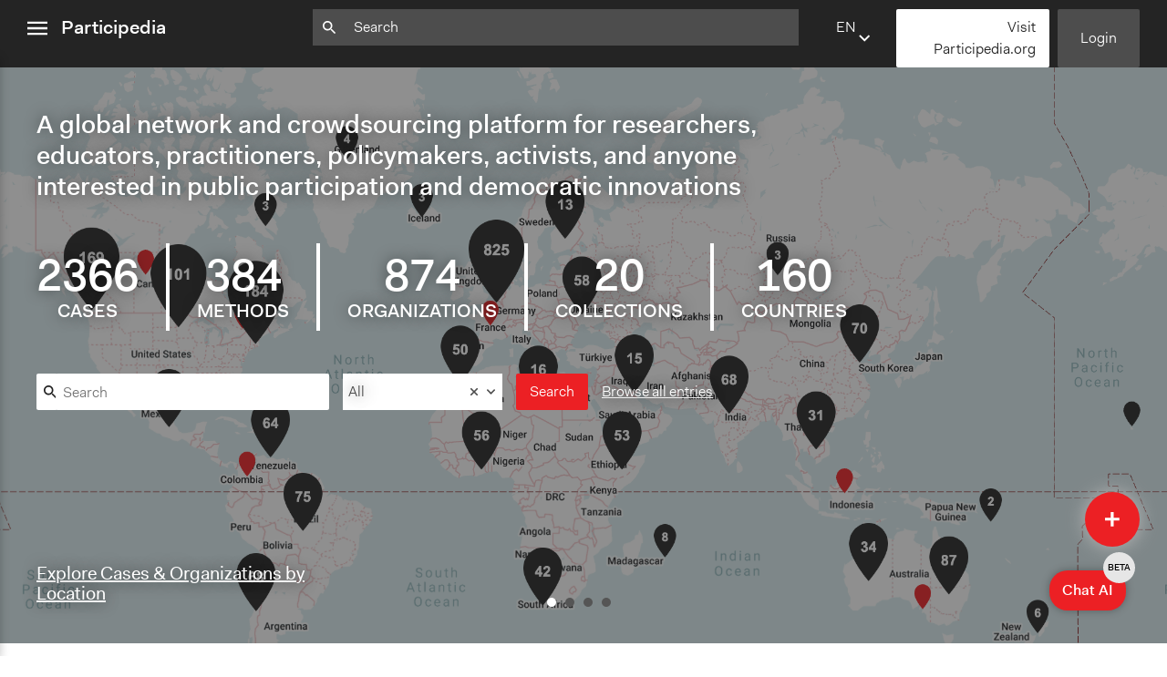

--- FILE ---
content_type: text/html; charset=utf-8
request_url: https://participedia.net/?page=7
body_size: 21165
content:
<!DOCTYPE html>
<html lang="en" class="no-focus-outline">

<head>
  <!-- Google tag (gtag.js) -->
  <script async src="https://www.googletagmanager.com/gtag/js?id=G-YFH69P7J7K"></script>
  <script>
    window.dataLayer = window.dataLayer || [];
    function gtag(){dataLayer.push(arguments);}
    gtag('js', new Date());

    gtag('config', 'G-YFH69P7J7K');
  </script>
  <!-- End Google Analytics -->

 <!-- Google Tag Manager -->
    <script>(function(w,d,s,l,i){w[l]=w[l]||[];w[l].push({'gtm.start':
    new Date().getTime(),event:'gtm.js'});var f=d.getElementsByTagName(s)[0],
    j=d.createElement(s),dl=l!='dataLayer'?'&l='+l:'';j.async=true;j.src=
    'https://www.googletagmanager.com/gtm.js?id='+i+dl;f.parentNode.insertBefore(j,f);
    })(window,document,'script','dataLayer','GTM-5ZLR66MZ');</script>
    <!-- End Google Tag Manager -->
  <meta charset="utf-8">
  <meta name="viewport" content="width=device-width,initial-scale=1">
  <link rel="shortcut icon" href="/favicon.ico">
  <link rel="stylesheet" href="/css/style.css">
  <link rel="stylesheet" type="text/css" href="https://cdn.datatables.net/1.12.1/css/jquery.dataTables.css">
  <link rel="stylesheet" type="text/css" href="https://cdn.jsdelivr.net/npm/toastify-js/src/toastify.min.css">

  <script src="https://ajax.googleapis.com/ajax/libs/jquery/3.6.0/jquery.min.js"></script>
  <script src="https://cdn.jsdelivr.net/npm/feather-icons/dist/feather.min.js"></script>

  
    <meta itemprop="name" content="Participedia">
    <meta itemprop="description" content="A global crowdsourcing platform for researchers, activists, practitioners, and anyone interested in public participation and democratic innovations.">
    <meta itemprop="image" content="https://participedia.net/images/participedia-social-img.jpg">

    <meta property="og:url" content="https://participedia.net/?page=7"/>
    <meta property="og:type" content="website"/>
    <meta property="og:title" content="Participedia"/>
    <meta property="og:description" content="A global crowdsourcing platform for researchers, activists, practitioners, and anyone interested in public participation and democratic innovations."/>
    <meta property="og:image" content="https://participedia.net/images/participedia-social-img.jpg"/>

    <meta name="twitter:card" content="summary_large_image">
    <meta name="twitter:title" content="Participedia">
    <meta name="twitter:description" content="A global crowdsourcing platform for researchers, activists, practitioners, and anyone interested in public participation and democratic innovations.">
    <meta name="twitter:image" content="https://participedia.net/images/participedia-social-img.jpg">
  

  <title>Participedia</title>
</head>

<noscript><style>html { visibility: visible; }</style></noscript>

<div id="aria-modal" data-modal>
  <div class="aria-modal-document" data-modal-document>
    <div class="aria-modal-content" data-modal-content>
      <h1>Dynamic modal content</h1>
      <!-- content to be inserted via JS before opening modal -->
    </div>
    <div class="aria-modal-footer" style="display: none;" data-modal-footer>
      <button type="button" class="button button-red" aria-label="Close" data-modal-close>
        OK
      </button>
    </div>
  </div>
</div>
<body data-view="">
  <!-- Google Tag Manager (noscript) -->
    <noscript><iframe src="https://www.googletagmanager.com/ns.html?id=GTM-5ZLR66MZ"
    height="0" width="0" style="display:none;visibility:hidden"></iframe></noscript>
    <!-- End Google Tag Manager (noscript) -->
  <header class="js-header">
    <nav class="sidebar-menu js-sidebar-menu" id="sidebar-menu">
      <div class="sidebar-menu-inner-container">
        <ul class="nav-list sidebar-menu-main-menu">
          <li><a href="/">Home</a></li>
          <li><a href="/search">Search</a></li>
          <li><a href="/about">About</a></li>
          <li><a href="/teaching">Teaching</a></li>
          <li><a href="/participediaschool">Participedia School</a></li>
          <li><a href="/research">Research</a></li>
          <li><a href="/getting-started">Getting Started</a></li>
          <li><a href="https://medium.com/@participediaproject" target="_blank" rel="noopener">News</a></li>
          <li><a href="/help-faq-contact">Help &amp; Contact</a></li>
          <li><a href="/legal">Terms of Use</a></li>
        </ul>
  
        <ul class="nav-list sidebar-menu-additional-nav">
         <li>
           <a href="/content-chooser" class="button button-red">
             <svg width="12px" height="12px" viewBox="0 0 12 12" version="1.1" xmlns="http://www.w3.org/2000/svg" xmlns:xlink="http://www.w3.org/1999/xlink">
    <g stroke="none" stroke-width="1" fill="none" fill-rule="evenodd">
      <polygon fill="#000000" class="icon-fill" points="4.706 -1.24344979e-14 4.706 4.733 -1.33226763e-14 4.733 -1.33226763e-14 7.021 4.706 7.021 4.706 11.727 7.098 11.727 7.098 7.021 11.804 7.021 11.804 4.733 7.098 4.733 7.098 -1.24344979e-14"></polygon>
    </g>
  </svg> Quick Submit
           </a>
         </li>
          <li>
              <a href="/login" class="button button-dark-grey">Login</a>
          </li>
          <li>
            <a href="https://mailchi.mp/participedia/subscribe" target="_blank" rel="noopener" class="button button-light-grey">
              Newsletter Sign Up
            </a>
          </li>
          <li>
            <a href="https://Participedia.org" target="_blank" rel="noopener" class="button button-red">
              Visit Participedia.org
            </a>
          </li>
        </ul>
      </div>
    </nav>
    <div class="full-width-container">
      <div class="left-col">
        <div class="menu-icon-container js-menu-icon-container">
          <a href="#sidebar-menu" class="sidebar-menu-close" data-menu-is-open>
            <span class="sr-only">close menu</span>
            <svg width="22px" height="16px" viewBox="0 0 18 12" version="1.1" xmlns="http://www.w3.org/2000/svg" xmlns:xlink="http://www.w3.org/1999/xlink">
              <g stroke="none" stroke-width="1" fill="none" fill-rule="evenodd">
                <path d="M0,12 L18,12 L18,10 L0,10 L0,12 Z M0,7 L18,7 L18,5 L0,5 L0,7 Z M0,2 L18,2 L18,0 L0,0 L0,2 Z" fill="#ffffff" class="icon-fill"></path>
              </g>
            </svg>        </a>
          <a href="#" class="sidebar-menu-open" data-menu-is-closed>
            <span class="sr-only">open menu</span>
            <svg width="22px" height="16px" viewBox="0 0 18 12" version="1.1" xmlns="http://www.w3.org/2000/svg" xmlns:xlink="http://www.w3.org/1999/xlink">
              <g stroke="none" stroke-width="1" fill="none" fill-rule="evenodd">
                <path d="M0,12 L18,12 L18,10 L0,10 L0,12 Z M0,7 L18,7 L18,5 L0,5 L0,7 Z M0,2 L18,2 L18,0 L0,0 L0,2 Z" fill="#ffffff" class="icon-fill"></path>
              </g>
            </svg>        </a>
          <a href="/" class="header-logo">Participedia</a>
        </div>
      </div>
      <div class="middle-col">
        <div class="header-search-container">
          <form action="/search" class="js-query-search-form">
            <input name="query" type="text" placeholder=Search value="" class="js-query-search-input" />
            <div class="icon-container">
              <svg width="15px" height="15px" viewBox="0 0 15 15" version="1.1" xmlns="http://www.w3.org/2000/svg" xmlns:xlink="http://www.w3.org/1999/xlink">
                <g fill="#ffffff" class="icon-fill">
                  <path d="M5.2524,8.8887 C3.2404,8.8887 1.6154,7.2637 1.6154,5.2527 C1.6154,3.2407 3.2404,1.6167 5.2524,1.6167 C7.2644,1.6167 8.8894,3.2407 8.8894,5.2527 C8.8894,7.2637 7.2644,8.8887 5.2524,8.8887 Z M10.1014,8.8887 L9.4624,8.8887 L9.2354,8.6707 C10.0274,7.7487 10.5044,6.5537 10.5044,5.2527 C10.5044,2.3517 8.1534,-0.0003 5.2524,-0.0003 C2.3514,-0.0003 0.0004,2.3517 0.0004,5.2527 C0.0004,8.1537 2.3514,10.5047 5.2524,10.5047 C6.5534,10.5047 7.7494,10.0277 8.6704,9.2357 L8.8894,9.4627 L8.8894,10.1007 L12.9294,14.1327 L14.1334,12.9287 L10.1014,8.8887 Z"></path>
                </g>
              </svg>          </div>
            <div class="icon-container">
              <button type="button" class="js-search-query-clear-button hidden"><svg width="12" height="12" viewbox="0 0 12 12" xmlns="http://www.w3.org/2000/svg"><path fill="#000" class="icon-fill" d="M10.473 0l-4.65 4.65L1.173 0 0 1.174l4.649 4.649L0 10.473l1.173 1.173 4.65-4.65 4.65 4.65 1.173-1.173-4.651-4.65 4.651-4.649z" fill-rule="evenodd"/></svg></button>
            </div>
          </form>
        </div>
      </div>
      <div class="right-col">
        <div class="header-buttons">
          <div class="language-selector js-language-selector">
            <label class="selected-language">en</label>
            <select name="locale" class="language-select js-language-select">
                  <option
                    value="en"
                    
                  >
                      EN - English
                    
                  </option>        <option
                    value="fr"
                    
                  >
                      FR - French
                    
                  </option>        <option
                    value="de"
                    
                  >
                      DE - German
                    
                  </option>        <option
                    value="es"
                    
                  >
                      ES - Spanish
                    
                  </option>        <option
                    value="zh"
                    
                  >
                      ZH - Chinese
                    
                  </option>        <option
                    value="it"
                    
                  >
                      IT - Italian
                    
                  </option>        <option
                    value="pt"
                    
                  >
                      PT - Portuguese
                    
                  </option>        <option
                    value="nl"
                    
                  >
                      NL - Dutch
                    
                  </option>  </select>
          </div>
          
          <script 
            type="text/template" 
            class="js-language-select-modal-content"
            data-header="How does translation work?"
          >
            <p>On an entry page there are three fields that are filled with user-generated free form text. We call these ‘Open Text’ fields, and they are the Title, Brief Description and Narrative. The rest of the fields are either numbers, dates, or fixed options—we call these ‘Fixed Data’ fields.</p>
            <p>When an entry is published for the first time, we machine-translate the Open Text fields into all of the other supported languages. From this point on, the Open Text fields exist as fully separate (i.e. “forked”) versions for each language, while the Fixed Data fields are synchronized between all languages. If you change a Fixed Data field while viewing the site in any language, that change will be seen on the entry page for all languages. However, if you change the Title, Brief Description or Narrative text, those changes will be saved to only the Open Text of the language in which you are writing.</p>
            <p>Please click the floating ‘edit’ button located at the bottom right of the page to add information or improve machine-translations for any entry.</p>
            <p>To view and edit an entry in another language, use the drop-down language selector found on the top menu bar and footer of the site to change your preferred language.</p>
          </script>
          
          <script type="text/template" class="js-language-select-tooltip-template">
            <div>
              To ensure accurate translation, please enter text in <strong>missing language</strong>, or change selected language here.
            </div>
            <div class="language-select-tooltip__actions">
              <a href="#" class="js-language-select-tooltip__more-link">Tell me more...</a>
              <a href="#" class="js-language-select-tooltip__got-it-link">Got it</a>
            </div>
          </script>       <a href="https://Participedia.org" target="_blank" rel="noopener" class="button button-white quick-submit-button">
              Visit Participedia.org
         </a>
            <a href="/login" class="button button-dark-grey js-header-login-button">Login</a>
        </div>
      </div>
    </div>
  </header>  <main class="main-content">
    <div class="home-section home-hero js-home-hero" data-hero-features="[{&quot;imageUrl&quot;:&quot;/images/homepage/hero-map-static.png&quot;,&quot;entryTitle&quot;:&quot;Explore Cases &amp; Organizations by Location&quot;,&quot;entryUrl&quot;:&quot;/search?selectedCategory&#x3D;case&amp;layout&#x3D;maps&quot;},{&quot;imageCredit&quot;:&quot;Housing Institute of Buenos Aires&quot;,&quot;imageUrl&quot;:&quot;https://s3.amazonaws.com/participedia.prod/ee8da85d-d17e-4bfb-a500-0fc2e3dfd72a-In%20the%20Participatory%20Community%20Boards%20the%20plans%20presented%20by%20the%20Housing%20Institute%20are%20shaped.&quot;,&quot;entryTitle&quot;:&quot;Participatory Slum Upgrading Process in the City of Buenos Aires: The \&quot;Villa 20\&quot; Case&quot;,&quot;entryUrl&quot;:&quot;/case/5988&quot;,&quot;entryId&quot;:5988,&quot;country&quot;:&quot;Argentina&quot;},{&quot;imageCredit&quot;:&quot;Research Team, University of the Western Cape: Professor Laurence Piper, Robyn Pasensie and Sondre Bailey&quot;,&quot;imageUrl&quot;:&quot;https://s3.amazonaws.com/participedia.prod/b5294e0a-e875-4ece-afe1-a242f851a5c3&quot;,&quot;entryTitle&quot;:&quot;Participatory Research on the Decommissioning of South African Social Services&quot;,&quot;entryUrl&quot;:&quot;/case/5600&quot;,&quot;entryId&quot;:5600,&quot;country&quot;:&quot;South Africa&quot;},{&quot;imageUrl&quot;:&quot;/images/homepage/transnational-citizens-assemblies.jpeg&quot;,&quot;entryTitle&quot;:&quot;Transnational Citizens&#x27; Assemblies&quot;,&quot;entryUrl&quot;:&quot;/collection/8376&quot;,&quot;entryId&quot;:8376}]">
  <div
    class="home-hero-image js-home-hero-image"
    style="background-image: url('/images/homepage/hero-map-static.png')"
  ></div>
  <div class="home-hero-overlay js-home-hero-overlay"></div>
  <div class="u-inner-container home-hero-content-inner">
    <div>
      <h1 class="home-hero-header">
        A global network and crowdsourcing platform for researchers, educators, practitioners, policymakers, activists, and anyone interested in public participation and democratic innovations
      </h1>
      <ul class="unstyled-list home-hero-stats">
        <li class="home-hero-stats__stat-item">
          <a href="/search?selectedCategory=case" class="js-stats-link" data-stats-tracking-name="case">
            <h5 class="js-home-hero-stats__stat-number" id="js-home-hero-stats__stat-number--cases">2366</h5>
            <h3>Cases</h3>
          </a>
        </li>
        <li class="home-hero-stats__stat-item">
          <a href="/search?selectedCategory=method" class="js-stats-link" data-stats-tracking-name="method">
            <h5 class="js-home-hero-stats__stat-number" id="js-home-hero-stats__stat-number--methods">384</h5>
            <h3>Methods</h3>
          </a>
        </li>
        <li class="home-hero-stats__stat-item">
          <a href="/search?selectedCategory=organizations" class="js-stats-link" data-stats-tracking-name="organization">
            <h5 
              class="js-home-hero-stats__stat-number" id="js-home-hero-stats__stat-number--organizations"
            >
              874
            </h5>
            <h3>Organizations</h3>
          </a>
        </li>
        <li class="home-hero-stats__stat-item">
          <a href="/search?selectedCategory=collections" class="js-stats-link" data-stats-tracking-name="collection">
            <h5 class="js-home-hero-stats__stat-number" id="js-home-hero-stats__stat-number--collections">20</h5>
            <h3>Collections</h3>
          </a>
        </li>
        <li class="home-hero-stats__stat-item">
          <a href="#map" class="js-stats-link" data-stats-tracking-name="country">
            <h5 class="js-home-hero-stats__stat-number" id="js-home-hero-stats__stat-number--countries">160</h5>
            <h3>countries</h3>
          </a>
        </li>
      </ul>
      <div class="home-hero-search">
        <form
        action="/search"
        class="home-hero-search__form js-home-hero-search__form"
        >
          <div class="home-hero-search__form-inputs">
            <div class="home-hero-search__form-search-icon-container">
              <svg width="15px" height="15px" viewBox="0 0 15 15" version="1.1" xmlns="http://www.w3.org/2000/svg" xmlns:xlink="http://www.w3.org/1999/xlink">
                <g fill="#ffffff" class="icon-fill">
                  <path d="M5.2524,8.8887 C3.2404,8.8887 1.6154,7.2637 1.6154,5.2527 C1.6154,3.2407 3.2404,1.6167 5.2524,1.6167 C7.2644,1.6167 8.8894,3.2407 8.8894,5.2527 C8.8894,7.2637 7.2644,8.8887 5.2524,8.8887 Z M10.1014,8.8887 L9.4624,8.8887 L9.2354,8.6707 C10.0274,7.7487 10.5044,6.5537 10.5044,5.2527 C10.5044,2.3517 8.1534,-0.0003 5.2524,-0.0003 C2.3514,-0.0003 0.0004,2.3517 0.0004,5.2527 C0.0004,8.1537 2.3514,10.5047 5.2524,10.5047 C6.5534,10.5047 7.7494,10.0277 8.6704,9.2357 L8.8894,9.4627 L8.8894,10.1007 L12.9294,14.1327 L14.1334,12.9287 L10.1014,8.8887 Z"></path>
                </g>
              </svg>            </div>
            <input name="query" type="text" placeholder=Search
            class="home-hero-search__form-input js-home-hero-search__form-input" />
            <select
              name="type"
              class="home-hero-search__edit-select js-edit-select u-margin-right--xsmall"
              id="js-home-hero-search__edit-select"
            >
              <option value="all">
                All
              </option>
              <option value="case">
                Cases
              </option>
              <option value="organizations">
                Organizations
              </option>
              <option value="method">
                Methods
              </option>
              <option value="collections">
                Collections
              </option>
            </select>
          </div>
          <button class="button button-red" type="submit">Search</button>
          <div class="home-hero-browse-all-link">
            <a href="/search" class="js-home-hero-browse-all-link">Browse all entries</a>
          </div>
        </form>
      </div>
    </div>
    <div class="home-hero-footer">
<div class="grid-container">
  <div class="grid-one-third grid-column">
              <div>
                <h3 class="home-hero-image-credit js-home-hero-image-credit">
                  <a
                    href="/search?selectedCategory&#x3D;case&amp;layout&#x3D;maps"
                    class="js-home-hero-image-credit__entry-link home-hero-image-credit__entry-link"
                    >Explore Cases &amp; Organizations by Location</a
                  >
                </h3>      
                <div class="js-home-hero-image-credit__country home-hero-image-credit__country"></div>
              </div>  
  </div><div class="grid-one-third grid-column">
              <div class="home-hero__carousel-navigation">
                <div class="carousel-navigation carousel-navigation-hero">
                  <a href="#" class="carousel-navigation__arrow js-carousel-navigation__left-arrow">
                    <svg width="21.9px" height="35.7px" viewBox="0 0 7.3 11.9">
                      <polygon class="icon-fill" points="5.9,11.9 0,5.9 5.9,0 7.3,1.4 2.8,5.9 7.3,10.4 "/>
                    </svg>  </a>
                  <div class="carousel-navigation__dots-nav js-carousel-navigation__dots-nav js-carousel-navigation__dots-nav-hero"></div>
                  <a href="#" class="carousel-navigation__arrow js-carousel-navigation__right-arrow">
                    <svg width="21.9px" height="35.7px" viewBox="0 0 7.3 11.9">
                      <polygon class="icon-fill" points="1.4,11.9 0,10.4 4.5,5.9 0,1.4 1.4,0 7.3,5.9"/>
                    </svg>  </a>
                </div>          </div>
  </div><div class="grid-one-third grid-column">
              <div></div>
  </div></div>    </div>
  </div>
</div>


<div class="home-section u-margin-bottom--large u-margin-top--med">
  <div class="u-inner-container">
<div class="grid-container">
  <div class="grid-one-third grid-column">
            <div class="u-margin-bottom--small u-text-align--center">
              <img class="home-section-column-image" src="/images/homepage/explore.svg" />
              <h2 class="u-extra-bold">Explore &amp; Research</h2>
              <div>
                Explore our database of cases, methods, and organizations using the search bar above,  <a href='/research#data-dl'>download the data in csv files</a>, or <a href='search?layout=maps'>explore entries by location</a>.
              </div>
            </div>
    
            <a href="/research" class="u-extra-bold u-text-align--center">
              Read more about our research ->
            </a>
  </div><div class="grid-one-third grid-column">
            <div class="u-margin-bottom--small u-text-align--center">
              <img class="home-section-column-image" src="/images/homepage/contribute.svg" width="80%" />
              <h2 class="u-extra-bold">Contribute</h2>
              <div>
                Help expand our database by editing existing content or publishing your own. Publishing entries on Participedia provides increased discoverability of your work, while also contributing to a collaborative effort to document examples of public participation and democratic innovation.
              </div>
            </div>
            <a href="/getting-started" class="u-extra-bold u-text-align--center">
              Getting started guide ->
            </a>
  </div><div class="grid-one-third grid-column">
            <div class="u-margin-bottom--small u-text-align--center">
              <img class="home-section-column-image" src="/images/homepage/teach.svg" width="80%" />
              <h2 class="u-extra-bold">Teach</h2>
              <div>
                Find and contribute  <a href="/teaching">teaching resources,</a>
                and use Participedia in the classroom to engage students and showcase their research. Participate in Participedia Schools and gain global perspectives with leading researchers and practitioners.
              </div>
            </div>
            <span href="/participediaschool" class="u-extra-bold u-text-align--center">
              <a href="/participediaschool">Check out Participedia School -&gt;</a>
            </span>
  </div></div>  </div>
</div>

<div class="home-section">
  <div
    class="
      featured-entries-carousel 
      js-featured-entries-carousel 
      js-featured-entries-carousel-collections
    "
    data-index="0"
    data-entries="[{&quot;id&quot;:8376,&quot;type&quot;:&quot;collection&quot;,&quot;completeness&quot;:&quot;&quot;,&quot;featured&quot;:true,&quot;verified&quot;:false,&quot;published&quot;:true,&quot;title&quot;:&quot;Transnational Citizens&#x27; Assemblies&quot;,&quot;description&quot;:&quot;A relatively recent addition to the deliberative democracy sphere, transnational citizens&#x27; assemblies respond to nuanced issues that transcend borders. They bring together individuals from multiple nations and exhibit similar characteristics to traditional citizens&#x27; assemblies.&quot;,&quot;body&quot;:&quot;&quot;,&quot;location_name&quot;:&quot;&quot;,&quot;address1&quot;:&quot;&quot;,&quot;address2&quot;:&quot;&quot;,&quot;city&quot;:&quot;&quot;,&quot;province&quot;:&quot;&quot;,&quot;postal_code&quot;:&quot;&quot;,&quot;country&quot;:&quot;&quot;,&quot;hidden&quot;:false,&quot;latitude&quot;:null,&quot;longitude&quot;:null,&quot;photos&quot;:[{&quot;url&quot;:&quot;https://s3.amazonaws.com/participedia.prod/6ca74299-3594-4cd8-a983-4b3558046efa&quot;,&quot;source_url&quot;:&quot;https://globalassembly.org/&quot;,&quot;attribution&quot;:&quot;Global Assembly&quot;,&quot;title&quot;:&quot;Deliberation&quot;}],&quot;videos&quot;:[],&quot;updated_date&quot;:&quot;2024-12-08T23:19:24.725Z&quot;,&quot;post_date&quot;:&quot;2023-07-31T00:00:00.000Z&quot;,&quot;bookmarked&quot;:false,&quot;friendly_id&quot;:&quot;transnational-citizens-assemblies&quot;,&quot;total&quot;:&quot;3644&quot;},{&quot;id&quot;:12702,&quot;type&quot;:&quot;collection&quot;,&quot;completeness&quot;:&quot;&quot;,&quot;featured&quot;:true,&quot;verified&quot;:false,&quot;published&quot;:true,&quot;title&quot;:&quot;University of the Western Cape Students&quot;,&quot;description&quot;:&quot;With a focus on South Africa, the UWC course &#x27;Contemporary Democratic Theory and Practice,&#x27; invites students to conduct their own research on topics such as citizen engagement, deliberative decision-making, inclusive governance, and the intersection of technology and democracy.&quot;,&quot;body&quot;:&quot;&quot;,&quot;location_name&quot;:&quot;&quot;,&quot;address1&quot;:&quot;&quot;,&quot;address2&quot;:&quot;&quot;,&quot;city&quot;:&quot;&quot;,&quot;province&quot;:&quot;&quot;,&quot;postal_code&quot;:&quot;&quot;,&quot;country&quot;:&quot;&quot;,&quot;hidden&quot;:false,&quot;latitude&quot;:null,&quot;longitude&quot;:null,&quot;photos&quot;:[{&quot;url&quot;:&quot;https://s3.amazonaws.com/participedia.prod/f178fc29-0e1a-4abd-84e3-8bf6a1dfff27&quot;,&quot;source_url&quot;:&quot;&quot;,&quot;attribution&quot;:&quot;University of the Western Cape&quot;,&quot;title&quot;:&quot;Field Research&quot;}],&quot;videos&quot;:[],&quot;updated_date&quot;:&quot;2023-07-28T20:26:10.962Z&quot;,&quot;post_date&quot;:&quot;2023-07-28T20:26:10.962Z&quot;,&quot;bookmarked&quot;:false,&quot;friendly_id&quot;:&quot;university-of-the-western-cape-students&quot;,&quot;total&quot;:&quot;3644&quot;},{&quot;id&quot;:6774,&quot;type&quot;:&quot;collection&quot;,&quot;completeness&quot;:&quot;&quot;,&quot;featured&quot;:true,&quot;verified&quot;:false,&quot;published&quot;:true,&quot;title&quot;:&quot;Linking Participation and Economic Advancement&quot;,&quot;description&quot;:&quot;This collection draws from the Institute of Development Studies research into economic alternatives that enable participation, focusing on grassroots initiatives where communities have meaningful agency, and projects linking government economic policymaking with citizens and civil society.&quot;,&quot;body&quot;:&quot;&quot;,&quot;location_name&quot;:&quot;&quot;,&quot;address1&quot;:&quot;&quot;,&quot;address2&quot;:&quot;&quot;,&quot;city&quot;:&quot;&quot;,&quot;province&quot;:&quot;&quot;,&quot;postal_code&quot;:&quot;&quot;,&quot;country&quot;:&quot;&quot;,&quot;hidden&quot;:false,&quot;latitude&quot;:null,&quot;longitude&quot;:null,&quot;photos&quot;:[{&quot;url&quot;:&quot;https://s3.amazonaws.com/participedia.prod/3bf87940-4157-4b7d-a740-d27607c82776&quot;,&quot;source_url&quot;:&quot;https://unsplash.com/photos/SoT4-mZhyhE&quot;,&quot;attribution&quot;:&quot;Micheile Henderson&quot;,&quot;title&quot;:&quot;&quot;}],&quot;videos&quot;:[],&quot;updated_date&quot;:&quot;2021-01-28T23:57:40.452Z&quot;,&quot;post_date&quot;:&quot;2020-07-27T00:00:00.000Z&quot;,&quot;bookmarked&quot;:false,&quot;friendly_id&quot;:&quot;linking-participation-and-economic-advancement&quot;,&quot;total&quot;:&quot;3644&quot;},{&quot;id&quot;:6493,&quot;type&quot;:&quot;collection&quot;,&quot;completeness&quot;:&quot;&quot;,&quot;featured&quot;:true,&quot;verified&quot;:false,&quot;published&quot;:true,&quot;title&quot;:&quot;Government of Canada&quot;,&quot;description&quot;:&quot;Entries in this collection—prepared by the Consultations and Public Engagement unit of Canada’s Privy Council Office—describe objectives, methods, implementation, and outcomes of Canadian examples of public engagement that have been designed to inform governance.&quot;,&quot;body&quot;:&quot;&quot;,&quot;location_name&quot;:&quot;&quot;,&quot;address1&quot;:&quot;&quot;,&quot;address2&quot;:&quot;&quot;,&quot;city&quot;:&quot;&quot;,&quot;province&quot;:&quot;&quot;,&quot;postal_code&quot;:&quot;&quot;,&quot;country&quot;:&quot;&quot;,&quot;hidden&quot;:false,&quot;latitude&quot;:null,&quot;longitude&quot;:null,&quot;photos&quot;:[{&quot;url&quot;:&quot;https://s3.amazonaws.com/participedia.prod/b1e02fff-62ea-4e48-a465-08224a433cfa&quot;,&quot;source_url&quot;:&quot;https://www.thecanadianencyclopedia.ca/en/article/federal-government&quot;,&quot;attribution&quot;:&quot;&quot;,&quot;title&quot;:&quot;govcanada.jpg&quot;}],&quot;videos&quot;:[],&quot;updated_date&quot;:&quot;2020-06-14T17:39:56.128Z&quot;,&quot;post_date&quot;:&quot;2020-04-30T00:00:00.000Z&quot;,&quot;bookmarked&quot;:false,&quot;friendly_id&quot;:&quot;government-of-canada&quot;,&quot;total&quot;:&quot;3644&quot;}]"
    data-phrases="{&quot;View_Case&quot;:&quot;View Case&quot;,&quot;View_Method&quot;:&quot;View Method&quot;,&quot;View_Organization&quot;:&quot;View Organization&quot;,&quot;View_Collection&quot;:&quot;View Collection&quot;}"
  >
    <div
      class="featured-entries-carousel__inner-container 
      "
    >
      <div
        class="featured-entries-carousel__image js-featured-entries-carousel__image"
        style="background-image: url('https://s3.amazonaws.com/participedia.prod/6ca74299-3594-4cd8-a983-4b3558046efa')"
      ></div>
      <div class="featured-entries-carousel__content">
        <div class="featured-entries-carousel__content-inner">
          <div>
            <div class="featured-entries-carousel__header u-margin-bottom--small">
              <h1 class="u-extra-bold">Featured Collections</h1>
              <a
                href="/search?selectedCategory=collection"
                class="js-featured-entries-carousel__view-all-link"
              >
                View all
              </a>
            </div>
  
            <div
              class="featured-entries-carousel__entry-content js-featured-entries-carousel__entry-content"
            >
            <div class="featured-entrues-carousel_verified-content">
              <h4
                class="featured-entries-carousel__type js-featured-entries-carousel__type"
              >
                Collection
              </h4>
              <img src="/images/icon-verified-no-shadow.svg" class="verified-image js-featured-entries-carousel-verified-image"/>
            </div>
              <h3 class="js-featured-entries-carousel__title">
                Transnational Citizens&#x27; Assemblies
              </h3>
              <div
                class="u-margin-bottom--small js-featured-entries-carousel__description featured-entries-carousel__description"
              >
                A relatively recent addition to the deliberative democracy sphere, transnational citizens&#x27; assemblies respond to nuanced issues that transcend borders. They bring together individuals from multiple nations and exhibit similar characteristics to traditional citizens&#x27; assemblies.
              </div>
              <a
                href="/collection/8376"
                class="u-extra-bold js-featured-entries-carousel__view-entry-link"
              >
                View Collection ->
              </a>
            </div>
          </div>
  
          <div class="carousel-navigation carousel-navigation-collections">
            <a href="#" class="carousel-navigation__arrow js-carousel-navigation__left-arrow">
              <svg width="21.9px" height="35.7px" viewBox="0 0 7.3 11.9">
                <polygon class="icon-fill" points="5.9,11.9 0,5.9 5.9,0 7.3,1.4 2.8,5.9 7.3,10.4 "/>
              </svg>  </a>
            <div class="carousel-navigation__dots-nav js-carousel-navigation__dots-nav js-carousel-navigation__dots-nav-collections"></div>
            <a href="#" class="carousel-navigation__arrow js-carousel-navigation__right-arrow">
              <svg width="21.9px" height="35.7px" viewBox="0 0 7.3 11.9">
                <polygon class="icon-fill" points="1.4,11.9 0,10.4 4.5,5.9 0,1.4 1.4,0 7.3,5.9"/>
              </svg>  </a>
          </div>      </div>
      </div>
    </div>
  </div></div>

<div class="home-section">
  <div class="u-inner-container">
    <div class="home-section-header">
      <h1>News</h1>
      <a
        href="https://medium.com/@participediaproject"
        target="_blank"
        rel="noopener"
      >
        View all
      </a>
    </div>
    <div class="grid-container">
      <div class="grid-one-third grid-column">
            <div class="js-blog-post-column"></div>
      </div><div class="grid-one-third grid-column">
            <div class="js-blog-post-column"></div>
      </div><div class="grid-one-third grid-column">
            <div class="js-blog-post-column"></div>
      </div></div>
    <script type="text/template" id="js-blog-post-card-template">
      <div>
        <div class="js-blog-post-card__image blog-post-card__image u-margin-bottom--xsmall" ></div>
        <h3 class="u-margin-bottom--xsmall">
          <a href="#"  target="_blank"rel="noopener" class="js-blog-post-card__title"></a>
        </h3>
        <div class="js-blog-post-card__description blog-post-card__description u-margin-bottom--xsmall"></div>
      </div>
      <a
        href="#"
        target="_blank"
        rel="noopener"
        class="js-blog-post-card__link blog-post-card__link u-extra-bold"
      >
        Read more ->
      </a>
    </script>  </div>
</div>


<div class="home-section">
  <div
    class="
      featured-entries-carousel 
      js-featured-entries-carousel 
      js-featured-entries-carousel-cases-methods-orgs
    "
    data-index="0"
    data-entries="[{&quot;id&quot;:6736,&quot;type&quot;:&quot;case&quot;,&quot;completeness&quot;:&quot;complete&quot;,&quot;featured&quot;:true,&quot;verified&quot;:false,&quot;published&quot;:true,&quot;title&quot;:&quot;PEKKA: Women-Headed Household Empowerment  - Economic Advancement in Indonesia&quot;,&quot;description&quot;:&quot;Grass-roots member-owned cooperatives for female heads of households in rural Indonesia (PEKKA) empower the female members through economic activities. Through their work, members increase their voice and agency, while improving their access to – and control over – resources.&quot;,&quot;body&quot;:&quot;&lt;h2&gt;Problems and Purpose&lt;/h2&gt;&lt;p&gt;Since 2001, Perempuan Kepala Keluarga (Women-Headed Household Empowerment), also known as PEKKA, has addressed social and economic exclusion of female heads of households in Indonesia. Indonesian marriage law states that the household heads are male, and does not recognize women in this capacity. In Indonesia, women who are heads of households are referred to in the Bahasa language as &lt;em&gt;janda&lt;/em&gt; – a negative, dismissive term referring to widowed or abandoned w&quot;,&quot;location_name&quot;:&quot;&quot;,&quot;address1&quot;:&quot;&quot;,&quot;address2&quot;:&quot;&quot;,&quot;city&quot;:&quot;&quot;,&quot;province&quot;:&quot;&quot;,&quot;postal_code&quot;:&quot;&quot;,&quot;country&quot;:&quot;Indonesia&quot;,&quot;hidden&quot;:false,&quot;latitude&quot;:-0.789275,&quot;longitude&quot;:113.921327,&quot;photos&quot;:[{&quot;url&quot;:&quot;https://s3.amazonaws.com/participedia.prod/1ca573e2-c229-4646-b4aa-dd71408bcca0&quot;,&quot;source_url&quot;:&quot;https://www.mampu.or.id/en/partners/pekka-yayasan-pemberdayaan-perempuan-kepala-keluarga-2/&quot;,&quot;attribution&quot;:&quot;PEKKA&quot;,&quot;title&quot;:&quot;Women-Headed Family Empowerment (PEKKA) Foundation&quot;}],&quot;videos&quot;:[{&quot;url&quot;:&quot;https://www.youtube.com/watch?v&#x3D;nk7oV7_-2Zg&amp;feature&#x3D;emb_logo&quot;,&quot;attribution&quot;:&quot;Institute of Development Studies&quot;,&quot;title&quot;:&quot;Nani Zulminarni explains the outcomes and challenges of creating a cooperative&quot;}],&quot;updated_date&quot;:&quot;2021-11-08T17:41:08.023Z&quot;,&quot;post_date&quot;:&quot;2020-07-15T00:00:00.000Z&quot;,&quot;bookmarked&quot;:false,&quot;friendly_id&quot;:&quot;pekka-women-headed-household-empowerment&quot;,&quot;total&quot;:&quot;3644&quot;},{&quot;id&quot;:5729,&quot;type&quot;:&quot;case&quot;,&quot;completeness&quot;:&quot;complete&quot;,&quot;featured&quot;:true,&quot;verified&quot;:false,&quot;published&quot;:true,&quot;title&quot;:&quot;Colombian Community Action Boards (JACs) &quot;,&quot;description&quot;:&quot;Juntas de Acción Comunal (JACs) are aimed to help community members in Colombia meet, plan, and discuss ways to develop their community. These boards can take place in neighborhoods, cities, residential complexes, or any local level.&quot;,&quot;body&quot;:&quot;&lt;h2&gt;Problems and Purpose&amp;nbsp;&amp;nbsp;&amp;nbsp;&amp;nbsp;&amp;nbsp;&lt;/h2&gt;&lt;p&gt;In the early 1950’s, with the hopes of building a new communal school, a village in Colombia organized together and discussed the pros and cons of the new school. From this collaboration and organization, Juntas de Acción Comunal (JACs) were born. The purpose of JACs is to involve Colombia community members in the planning and development of their community. JACs work to promote progress and overall well-being in neighborhoods, citie&quot;,&quot;location_name&quot;:&quot;Colombia&quot;,&quot;address1&quot;:&quot;&quot;,&quot;address2&quot;:&quot;&quot;,&quot;city&quot;:&quot;&quot;,&quot;province&quot;:&quot;&quot;,&quot;postal_code&quot;:&quot;&quot;,&quot;country&quot;:&quot;Colombia&quot;,&quot;hidden&quot;:false,&quot;latitude&quot;:4.570868,&quot;longitude&quot;:-74.297333,&quot;photos&quot;:[{&quot;url&quot;:&quot;https://s3.amazonaws.com/participedia.prod/b163d66e-ac82-4e05-8399-133071c0edda_csm_AgenciaNoticias-20170522-01_05_0e65524766.jpg&quot;,&quot;source_url&quot;:&quot;https://s3.amazonaws.com/participedia.prod/b163d66e-ac82-4e05-8399-133071c0edda_csm_AgenciaNoticias-20170522-01_05_0e65524766.jpg&quot;,&quot;attribution&quot;:&quot;&quot;,&quot;title&quot;:&quot;Universidad Nacional de Colombia&quot;}],&quot;videos&quot;:[],&quot;updated_date&quot;:&quot;2021-08-26T02:00:00.000Z&quot;,&quot;post_date&quot;:&quot;2020-04-16T02:00:00.000Z&quot;,&quot;bookmarked&quot;:false,&quot;friendly_id&quot;:&quot;community-action-boards-english-juntas-de-accion-comunal-jacs-spanish&quot;,&quot;total&quot;:&quot;3644&quot;},{&quot;id&quot;:6044,&quot;type&quot;:&quot;case&quot;,&quot;completeness&quot;:&quot;complete&quot;,&quot;featured&quot;:true,&quot;verified&quot;:false,&quot;published&quot;:true,&quot;title&quot;:&quot;The Citizens&#x27; Convention on Climate&quot;,&quot;description&quot;:&quot;The Citizens&#x27; Convention on Climate convened 150 randomly selected participants for seven weekends between October 2019 and June 2020. They defined measures to achieve a reduction of at least 40% in greenhouse gas emissions by 2030 and submitted them to the French Government.&quot;,&quot;body&quot;:&quot;&lt;h2&gt;Problems and Purpose&lt;/h2&gt;&lt;p&gt;In the fight against climate change, policymakers face complex issues, tradeoffs, and demands for greater public involvement. Initiated by the President of the Republic, the Convention Citoyenne pour le Climat (Citizens’ Convention on Climate) sought to provide a venue for a randomly selected group of citizens to reflect and discuss these issues and tradeoffs. [1] Its purpose was to define a series of measures aimed at reducing France&#x27;s greenhouse gas emissions by&quot;,&quot;location_name&quot;:&quot;&quot;,&quot;address1&quot;:&quot;&quot;,&quot;address2&quot;:&quot;&quot;,&quot;city&quot;:&quot;&quot;,&quot;province&quot;:&quot;&quot;,&quot;postal_code&quot;:&quot;&quot;,&quot;country&quot;:&quot;France&quot;,&quot;hidden&quot;:false,&quot;latitude&quot;:46.227638,&quot;longitude&quot;:2.21374900000001,&quot;photos&quot;:[{&quot;url&quot;:&quot;https://s3.amazonaws.com/participedia.prod/e7701c82-a12a-4c68-b09d-90dc0b44719a&quot;,&quot;source_url&quot;:&quot;https://s3.amazonaws.com/participedia.prod/e7701c82-a12a-4c68-b09d-90dc0b44719a&quot;,&quot;attribution&quot;:&quot;CESE (@lecese/Twitter)&quot;,&quot;title&quot;:&quot;Convention citoyenne pour le climat&quot;}],&quot;videos&quot;:[{&quot;url&quot;:&quot;https://www.youtube.com/watch?v&#x3D;qDWTqmM4JtU&quot;,&quot;attribution&quot;:&quot;Conseil économique social et environnemental&quot;,&quot;title&quot;:&quot;Dans les coulisses du tirage au sort de la Convention citoyenne pour le climat&quot;},{&quot;url&quot;:&quot;https://www.youtube.com/watch?v&#x3D;KTla0F1nCMg&amp;feature&#x3D;emb_logo&quot;,&quot;attribution&quot;:&quot;Élysée&quot;,&quot;title&quot;:&quot;Réception des 150 citoyens de la Convention citoyenne pour le climat &quot;},{&quot;url&quot;:&quot;https://www.youtube.com/watch?v&#x3D;tap2QN2U5LU&quot;,&quot;attribution&quot;:&quot;Paris School of Economics&quot;,&quot;title&quot;:&quot;Part 1 - Paris School of Economics workshop: The French Citizens’ Convention on Climate: A forerunner to future democracy? – November 27, 2020&quot;},{&quot;url&quot;:&quot;https://www.youtube.com/watch?v&#x3D;GCOl8XGt2LY&amp;t&#x3D;2322s &quot;,&quot;attribution&quot;:&quot;Paris School of Economics&quot;,&quot;title&quot;:&quot;Part 2 - Paris School of Economics workshop: The French Citizens’ Convention on Climate: A forerunner to future democracy? – November 27, 2020&quot;}],&quot;updated_date&quot;:&quot;2025-07-03T21:47:42.040Z&quot;,&quot;post_date&quot;:&quot;2019-08-16T00:00:00.000Z&quot;,&quot;bookmarked&quot;:false,&quot;friendly_id&quot;:&quot;the-citizens-convention-on-climate&quot;,&quot;total&quot;:&quot;3644&quot;}]"
    data-phrases="{&quot;View_Case&quot;:&quot;View Case&quot;,&quot;View_Method&quot;:&quot;View Method&quot;,&quot;View_Organization&quot;:&quot;View Organization&quot;,&quot;View_Collection&quot;:&quot;View Collection&quot;}"
  >
    <div
      class="featured-entries-carousel__inner-container 
      "
    >
      <div
        class="featured-entries-carousel__image js-featured-entries-carousel__image"
        style="background-image: url('https://s3.amazonaws.com/participedia.prod/1ca573e2-c229-4646-b4aa-dd71408bcca0')"
      ></div>
      <div class="featured-entries-carousel__content">
        <div class="featured-entries-carousel__content-inner">
          <div>
            <div class="featured-entries-carousel__header u-margin-bottom--small">
              <h1 class="u-extra-bold">Featured Entries</h1>
              <a
                href="/search?selectedCategory=case"
                class="js-featured-entries-carousel__view-all-link"
              >
                View all
              </a>
            </div>
  
            <div
              class="featured-entries-carousel__entry-content js-featured-entries-carousel__entry-content"
            >
            <div class="featured-entrues-carousel_verified-content">
              <h4
                class="featured-entries-carousel__type js-featured-entries-carousel__type"
              >
                case
              </h4>
              <img src="/images/icon-verified-no-shadow.svg" class="verified-image js-featured-entries-carousel-verified-image"/>
            </div>
              <h3 class="js-featured-entries-carousel__title">
                PEKKA: Women-Headed Household Empowerment  - Economic Advancement in Indonesia
              </h3>
              <div
                class="u-margin-bottom--small js-featured-entries-carousel__description featured-entries-carousel__description"
              >
                Grass-roots member-owned cooperatives for female heads of households in rural Indonesia (PEKKA) empower the female members through economic activities. Through their work, members increase their voice and agency, while improving their access to – and control over – resources.
              </div>
              <a
                href="/case/6736"
                class="u-extra-bold js-featured-entries-carousel__view-entry-link"
              >
                View Case ->
              </a>
            </div>
          </div>
  
          <div class="carousel-navigation carousel-navigation-cases-methods-orgs">
            <a href="#" class="carousel-navigation__arrow js-carousel-navigation__left-arrow">
              <svg width="21.9px" height="35.7px" viewBox="0 0 7.3 11.9">
                <polygon class="icon-fill" points="5.9,11.9 0,5.9 5.9,0 7.3,1.4 2.8,5.9 7.3,10.4 "/>
              </svg>  </a>
            <div class="carousel-navigation__dots-nav js-carousel-navigation__dots-nav js-carousel-navigation__dots-nav-cases-methods-orgs"></div>
            <a href="#" class="carousel-navigation__arrow js-carousel-navigation__right-arrow">
              <svg width="21.9px" height="35.7px" viewBox="0 0 7.3 11.9">
                <polygon class="icon-fill" points="1.4,11.9 0,10.4 4.5,5.9 0,1.4 1.4,0 7.3,5.9"/>
              </svg>  </a>
          </div>      </div>
      </div>
    </div>
  </div></div>

<div class="home-section">
  <div class="u-inner-container">
<div class="grid-container">
  <div class="grid-one-third grid-column">
            <div class="u-margin-bottom--small">
              <h2 class="u-extra-bold">About Participedia</h2>
              <p>Our mission is to strengthen and mobilize knowledge about participatory democratic innovations throughout the world.</p>
              <p>We provide an open source model for crowdsourcing and organizing data about public participation. Our content is generated and used by diverse networks of researchers, educators, practitioners, policymakers, and activists.</p>
            </div>
            <a href="/about" class="u-extra-bold">Read more -></a>
  </div><div class="grid-one-third grid-column">
            <div class="u-margin-bottom--small">
              <h2 class="u-extra-bold">Newsletter</h2>
              <p>
                Sign up for our community newsletter! We share the latest information about participatory democratic innovations around the world, stories from our large community of partners and contributors, invitations to upcoming conferences and events, and more. 
              </p>
            </div>
            <a 
              href="https://mailchi.mp/participedia/subscribe"  
              target="_blank" 
              rel="noopener"  
              class="u-extra-bold"
            >Sign up -></a>
  </div><div class="grid-one-third grid-column">
            <div class="u-margin-bottom--small">
              <h2 class="u-extra-bold">Supporters</h2>
              <p>
                Participedia is supported by the <a 
                    href='http://www.sshrc-crsh.gc.ca/home-accueil-eng.aspx' 
                    target='_blank' 
                    rel='noopener'
                  >Social Sciences and Humanities Research Council of Canada</a> (SSHRC) through a Partnership Grant.
              </p>
              <p>  
                Participedia’s Design & Technology Team operates out of the <a 
                    href='https://amberfj.com/studio/' 
                    target='_blank' 
                    rel='noopener'
                  >Studio for Extensive Aesthetics</a> at Emily Carr University of Art & Design, and is supported by the <a 
                    href='http://www.chairs-chaires.gc.ca/home-accueil-eng.aspx' 
                    target='_blank' 
                    rel='noopener'
                  >Canada Research Chairs Program</a> and the <a 
                    href='https://www.innovation.ca/' 
                    target='_blank' 
                    rel='noopener'
                  >Canada Foundation for Innovation</a>.
              </p>
            </div>
            <a href="/about#supporters" class="u-extra-bold">Read more -></a>
  </div></div>    
  </div>
</div>

<a href="/content-chooser" class="button button-red floating-action-button floating-quick-submit-button" title='Quick Submit'>
   <span class="sr-only">Quick Submit</span>
   <svg width="12px" height="12px" viewBox="0 0 12 12" version="1.1" xmlns="http://www.w3.org/2000/svg" xmlns:xlink="http://www.w3.org/1999/xlink">
     <g stroke="none" stroke-width="1" fill="none" fill-rule="evenodd">
       <polygon fill="#000000" class="icon-fill" points="4.706 -1.24344979e-14 4.706 4.733 -1.33226763e-14 4.733 -1.33226763e-14 7.021 4.706 7.021 4.706 11.727 7.098 11.727 7.098 7.021 11.804 7.021 11.804 4.733 7.098 4.733 7.098 -1.24344979e-14"></polygon>
     </g>
   </svg> </a>
  </main>
  <footer>
    <section>
      <nav class="footer-main-nav">
        <ul class="nav-list">
          <li><a href="/">Home</a></li>
          <li><a href="/search">Search</a></li>
          <li><a href="/research">Research</a></li>
          <li><a href="/teaching">Teaching</a></li>
          <li><a href="/getting-started">Getting Started</a></li>
  
        </ul>
        <ul class="nav-list">
          <li><a href="/search?selectedCategory=case">Cases</a></li>
          <li><a href="/search?selectedCategory=method">Methods</a></li>
          <li><a href="/search?selectedCategory=organizations">Organizations</a></li>
          <li><a href="/search?selectedCategory=collections">Collections</a></li>
        </ul>
        <ul class="nav-list">
          <li><a href="/about">About</a></li>
          <li><a href="https://medium.com/@participediaproject" target="_blank" rel="noopener">News</a></li>
          <li><a href="/help" data-location="footer">Help &amp; Contact</a></li>
          <li><a href="/legal">Terms of Use</a></li>
        </ul>
      </nav>
  
      <div class="footer-description">
        <h3>Participedia</h3>
        <p>A global crowdsourcing platform for researchers, activists, practitioners, and anyone interested in public participation and democratic innovations.</p>
      </div>
  
      <nav class="footer-social-nav">
        <ul class="nav-list">
          <li>
            <a
              target="_blank" rel="noopener"
              href="https://medium.com/@participediaproject"
            >
              <svg
                width="25px"
                height="25px"
                viewBox="0 0 25 25"
                version="1.1"
                xmlns="http://www.w3.org/2000/svg"
                xmlns:xlink="http://www.w3.org/1999/xlink"
              >
                <g stroke="none" stroke-width="1" fill="none" fill-rule="evenodd">
                  <g>
                    <circle fill="#FFFFFF" cx="12.5" cy="12.5" r="12.5"></circle>
                    <g
                      transform="translate(5.528846, 6.971154)"
                      fill="#222222"
                      fill-rule="nonzero"
                    >
                      <path
                        d="M1.65875076,2.26816789 C1.67611987,2.09725869 1.60953825,1.92634949 1.48216472,1.81047884 L0.176586032,0.234638058 L0.176586032,0 L4.2351699,0 L7.37319053,6.88561312 L10.1319854,0 L14.0024038,0 L14.0024038,0.234638058 L12.8849906,1.30644153 C12.7894604,1.37886068 12.7402479,1.50052486 12.7605119,1.61929227 L12.7605119,9.49849619 C12.7402479,9.6172636 12.7894604,9.73892778 12.8849906,9.81134693 L13.9763502,10.8831504 L13.9763502,11.1177885 L8.48481407,11.1177885 L8.48481407,10.8831504 L9.61670159,9.78527604 C9.726706,9.67519892 9.726706,9.64043773 9.726706,9.47242529 L9.726706,3.10533331 L6.58000082,11.0975111 L6.15445743,11.0975111 L2.49536327,3.10533331 L2.49536327,8.46145391 C2.46351988,8.68740167 2.53878606,8.91334943 2.69800297,9.07556833 L4.16858829,10.8599763 L4.16858829,11.0946143 L0,11.0946143 L0,10.862873 L1.47058531,9.07556833 C1.62690737,8.91334943 1.6992787,8.6845049 1.65875076,8.46145391 L1.65875076,2.26816789 Z"
                        id="Path"
                      ></path>
                    </g>
                  </g>
                </g>
              </svg>            <span class="sr-only">Particpedia Blog on Medium</span>
            </a>
          </li>
          <li>
            <a
              target="_blank" rel="noopener"
              href="https://github.com/participedia"
            >
              <svg width="25px" viewBox="0 0 33 32" version="1.1" xmlns="http://www.w3.org/2000/svg" xmlns:xlink="http://www.w3.org/1999/xlink">
                  <defs>
                      <polygon id="path-1" points="0 0 32.579 0 32.579 31.7746 0 31.7746"></polygon>
                  </defs>
                  <g id="Page-1" stroke="none" stroke-width="1" fill="none" fill-rule="evenodd">
                      <mask id="mask-2" fill="white">
                          <use xlink:href="#path-1"></use>
                      </mask>
                      <g id="Clip-2"></g>
                      <path d="M16.2886,0 C7.2936,0 -0.0004,7.293 -0.0004,16.291 C-0.0004,23.487 4.6666,29.592 11.1406,31.747 C11.9556,31.896 12.2526,31.393 12.2526,30.961 C12.2526,30.575 12.2386,29.55 12.2306,28.191 C7.6996,29.175 6.7436,26.007 6.7436,26.007 C6.0026,24.125 4.9346,23.625 4.9346,23.625 C3.4556,22.614 5.0466,22.634 5.0466,22.634 C6.6816,22.75 7.5416,24.313 7.5416,24.313 C8.9946,26.802 11.3536,26.083 12.2826,25.667 C12.4306,24.614 12.8506,23.896 13.3166,23.489 C9.6996,23.078 5.8966,21.68 5.8966,15.438 C5.8966,13.66 6.5316,12.206 7.5736,11.067 C7.4056,10.655 6.8466,8.999 7.7326,6.756 C7.7326,6.756 9.1006,6.318 12.2126,8.426 C13.5116,8.064 14.9056,7.884 16.2906,7.877 C17.6736,7.884 19.0676,8.064 20.3686,8.426 C23.4786,6.318 24.8436,6.756 24.8436,6.756 C25.7326,8.999 25.1736,10.655 25.0056,11.067 C26.0496,12.206 26.6806,13.66 26.6806,15.438 C26.6806,21.696 22.8716,23.073 19.2426,23.476 C19.8276,23.979 20.3486,24.973 20.3486,26.493 C20.3486,28.67 20.3286,30.427 20.3286,30.961 C20.3286,31.397 20.6216,31.904 21.4486,31.745 C27.9156,29.586 32.5796,23.485 32.5796,16.291 C32.5796,7.293 25.2856,0 16.2886,0" id="Fill-1" fill="#FFFFFF" mask="url(#mask-2)"></path>
                  </g>
              </svg>            <span class="sr-only">Particpedia on GitHub</span>
            </a>
          </li>
          <li>
            <a
              target="_blank" rel="noopener"
              href="https://www.facebook.com/Participedia/"
            >
              <svg width="25px" height="25px" viewBox="0 0 25 25">
                <g>
                  <path class="icon-fill" fill="#808080" d="M12.5,0C5.6,0,0,5.6,0,12.5C0,19.4,5.6,25,12.5,25S25,19.4,25,12.5
                    C25,5.6,19.4,0,12.5,0z M16.2,7.4c0,0-1.3,0-1.7,0c-0.6,0-0.7,0.3-0.7,0.9c0,0.5,0,1.5,0,1.5h2.5L16,12.5h-2.3v8.1h-3.2v-8H8.8V9.8
                    h1.7c0,0,0-0.4,0-2.2c0-2,1.1-3.1,3.5-3.1c0.4,0,2.2,0,2.2,0L16.2,7.4L16.2,7.4z"/>
                </g>
              </svg>            <span class="sr-only">Particpedia on Facebook</span>
            </a>
          </li>
          <li>
            <a
              target="_blank" rel="noopener"
              href="https://twitter.com/participedia"
            >
              <svg width="25px" height="25px" viewBox="0 0 25 25">
                <g>
                  <path class="icon-fill" fill="#808080" d="M0,12.5c0-1.7,0.3-3.3,1-4.9c0.7-1.5,1.5-2.9,2.7-4c1.1-1.1,2.4-2,4-2.7s3.2-1,4.9-1s3.3,0.3,4.9,1
                    c1.5,0.7,2.9,1.5,4,2.7c1.1,1.1,2,2.4,2.7,4c0.7,1.5,1,3.2,1,4.9c0,1.7-0.3,3.3-1,4.9c-0.7,1.5-1.5,2.9-2.7,4c-1.1,1.1-2.4,2-4,2.7
                    c-1.5,0.7-3.2,1-4.9,1s-3.3-0.3-4.9-1s-2.9-1.5-4-2.7c-1.1-1.1-2-2.4-2.7-4C0.3,15.8,0,14.2,0,12.5L0,12.5z M5.1,17.8
                    c0,0.1,0,0.2,0.1,0.2c0.1,0.1,0.4,0.2,0.7,0.4c1.3,0.7,2.7,1,4.1,1c1.8,0,3.4-0.5,4.8-1.4c0.7-0.4,1.3-1,1.8-1.6
                    c0.5-0.6,1-1.3,1.3-1.9c0.3-0.7,0.6-1.3,0.7-2c0.2-0.7,0.2-1.3,0.2-2v-0.3c0.6-0.5,1.1-1,1.5-1.5c0-0.1,0.1-0.1,0.1-0.1
                    c0-0.1,0-0.1-0.1-0.2c-0.1-0.1-0.1-0.1-0.2-0.1l-0.2,0.1c-0.3,0.1-0.5,0.2-0.6,0.2c0.1-0.2,0.3-0.4,0.4-0.7C19.9,7.7,20,7.5,20,7.3
                    c0-0.1,0-0.1-0.1-0.2c-0.1-0.1-0.1-0.1-0.2-0.1c0,0-0.1,0-0.1,0c-0.6,0.3-1.2,0.6-1.7,0.7c-0.6-0.6-1.4-0.9-2.3-0.9
                    c-0.9,0-1.7,0.3-2.3,1c-0.6,0.6-1,1.4-1,2.3c0,0.1,0,0.2,0,0.4c-1.9-0.2-3.5-0.9-4.8-2.1C7.2,8.2,6.9,7.9,6.5,7.5
                    C6.5,7.5,6.4,7.4,6.3,7.4c-0.1,0-0.2,0-0.2,0.1C5.8,8,5.7,8.5,5.7,9.2c0,0.8,0.3,1.5,0.8,2.1c0,0-0.1,0-0.3-0.1
                    c-0.1-0.1-0.2-0.1-0.3-0.1c-0.1,0-0.2,0-0.2,0.1c-0.1,0.1-0.1,0.1-0.1,0.2C5.6,12,5.7,12.5,6,13c0.3,0.5,0.7,0.9,1.2,1.2h0
                    c0,0,0,0-0.1,0c0,0-0.1,0-0.1,0c-0.1,0-0.1,0-0.2,0.1c-0.1,0-0.1,0.1-0.1,0.2c0,0,0,0,0,0.1c0.2,0.5,0.5,1,0.9,1.4
                    c0.4,0.4,0.9,0.7,1.5,0.8c-0.9,0.6-1.9,0.9-3.1,0.9c0,0-0.2,0-0.4,0c-0.1,0-0.1,0-0.2,0c-0.1,0-0.1,0-0.1,0c-0.1,0-0.1,0-0.2,0.1
                    C5.1,17.7,5.1,17.7,5.1,17.8L5.1,17.8z"/>
                </g>
              </svg>            <span class="sr-only">Participedia on Twitter</span>
            </a>
          </li>
          <li>
            <a
              target="_blank" rel="noopener"
              href="https://www.linkedin.com/company/participedia"
            >
              <svg width="24px" height="24px" viewBox="0 0 24 24">
                <g>
                  <path class="icon-fill" fill="#808080" d="M3.6,0C1.6,0,0,1.6,0,3.6v16.7c0,2,1.6,3.6,3.6,3.6h16.8c2,0,3.6-1.6,3.6-3.6V3.6c0-2-1.6-3.6-3.6-3.6H3.6z
                     M6.6,3c1.2,0,2,0.8,2,1.9c0,1-0.8,1.9-2,1.9h0c-1.2,0-2-0.8-2-1.9C4.5,3.8,5.3,3,6.6,3L6.6,3z M17.2,8c2.4,0,4.2,1.5,4.2,4.9v6.2
                    h-3.6v-5.8c0-1.5-0.5-2.5-1.8-2.5c-1,0-1.6,0.7-1.8,1.3c-0.1,0.2-0.1,0.6-0.1,0.9v6.1h-3.6c0,0,0-9.8,0-10.9h3.6v1.5
                    C14.4,9,15.3,8,17.2,8z M4.7,8.2h3.6v10.9H4.7V8.2z"/>
                </g>
              </svg>            <span class="sr-only">Participedia on LinkedIn</span>
            </a>
          </li>
          <li>
            <a
              target="_blank" rel="noopener"
              href="https://instagram.com/participedia"
            >
              <?xml version="1.0" encoding="utf-8"?>
              <!-- Generator: Adobe Illustrator 26.2.0, SVG Export Plug-In . SVG Version: 6.00 Build 0)  -->
              <svg width="25px" height="25px" version="1.1" id="Layer_1" xmlns="http://www.w3.org/2000/svg" xmlns:xlink="http://www.w3.org/1999/xlink" x="0px" y="0px"
              	 viewBox="0 0 25 25" style="enable-background:new 0 0 25 25;" xml:space="preserve">
              <style type="text/css">
              	.st0{fill:#FFFFFF;}
              </style>
              <g>
              	<path id="facebook-circle-icon_00000163764455788283335950000007631643416650572719_" class="st0" d="M12.5,0C5.6,0,0,5.6,0,12.5
              		S5.6,25,12.5,25S25,19.4,25,12.5S19.4,0,12.5,0z"/>
              </g>
              <g>
              	<path class="st1" d="M8.7,12.2c0,1.4,0.7,2.6,1.9,3.3s2.7,0.7,3.8,0c1.2-0.7,1.9-2,1.9-3.3C16.1,7.1,8.9,7.1,8.7,12.2L8.7,12.2z M9.8,12.2
              		c0-1,0.5-1.8,1.3-2.3c0.8-0.5,1.8-0.5,2.7,0c0.8,0.5,1.3,1.4,1.3,2.3C15,15.8,10,15.8,9.8,12.2L9.8,12.2z"/>
              	<path class="st1" d="M16.5,4.7h-8c-0.9,0-1.8,0.4-2.5,1C5.3,6.4,5,7.3,5,8.2v8c0,0.9,0.4,1.8,1,2.5c0.7,0.7,1.6,1,2.5,1h8c0.9,0,1.8-0.4,2.5-1
              		c0.7-0.7,1-1.6,1-2.5v-8c0-0.9-0.4-1.8-1-2.5C18.3,5.1,17.4,4.7,16.5,4.7L16.5,4.7z M18.8,16.2c0,0.6-0.2,1.2-0.7,1.7
              		s-1,0.7-1.7,0.7h-8c-0.6,0-1.2-0.2-1.7-0.7S6,16.9,6,16.2v-8C6,7.6,6.2,7,6.7,6.5c0.4-0.4,1-0.7,1.7-0.7h8c0.6,0,1.2,0.2,1.7,0.7
              		c0.4,0.4,0.7,1,0.7,1.7V16.2z"/>
              	<path class="st1" d="M16.7,7.4c-0.2,0-0.3,0.1-0.5,0.2C16.1,7.7,16,7.9,16,8.1s0.1,0.3,0.2,0.5c0.1,0.1,0.3,0.2,0.5,0.2s0.3-0.1,0.5-0.2
              		c0.1-0.1,0.2-0.3,0.2-0.5s-0.1-0.3-0.2-0.5C17,7.5,16.9,7.4,16.7,7.4L16.7,7.4z"/>
              </g>
              </svg>            <span class="sr-only">Participedia on Instagram</span>
            </a>
          </li>
        </ul>
      </nav>
    </section>
  
    <section>
      <div class="language-selector js-language-selector">
        <label class="selected-language">en</label>
        <select name="locale" class="language-select js-language-select">
            <option value="">Select Language</option>
                <option
                  value="en"
                  
                >
                    English
                  
                </option>          <option
                  value="fr"
                  
                >
                    French
                  
                </option>          <option
                  value="de"
                  
                >
                    German
                  
                </option>          <option
                  value="es"
                  
                >
                    Spanish
                  
                </option>          <option
                  value="zh"
                  
                >
                    Chinese
                  
                </option>          <option
                  value="it"
                  
                >
                    Italian
                  
                </option>          <option
                  value="pt"
                  
                >
                    Portuguese
                  
                </option>          <option
                  value="nl"
                  
                >
                    Dutch
                  
                </option>  </select>
      </div>
      
      <script 
        type="text/template" 
        class="js-language-select-modal-content"
        data-header="How does translation work?"
      >
        <p>On an entry page there are three fields that are filled with user-generated free form text. We call these ‘Open Text’ fields, and they are the Title, Brief Description and Narrative. The rest of the fields are either numbers, dates, or fixed options—we call these ‘Fixed Data’ fields.</p>
        <p>When an entry is published for the first time, we machine-translate the Open Text fields into all of the other supported languages. From this point on, the Open Text fields exist as fully separate (i.e. “forked”) versions for each language, while the Fixed Data fields are synchronized between all languages. If you change a Fixed Data field while viewing the site in any language, that change will be seen on the entry page for all languages. However, if you change the Title, Brief Description or Narrative text, those changes will be saved to only the Open Text of the language in which you are writing.</p>
        <p>Please click the floating ‘edit’ button located at the bottom right of the page to add information or improve machine-translations for any entry.</p>
        <p>To view and edit an entry in another language, use the drop-down language selector found on the top menu bar and footer of the site to change your preferred language.</p>
      </script>
      
      <script type="text/template" class="js-language-select-tooltip-template">
        <div>
          To ensure accurate translation, please enter text in <strong>missing language</strong>, or change selected language here.
        </div>
        <div class="language-select-tooltip__actions">
          <a href="#" class="js-language-select-tooltip__more-link">Tell me more...</a>
          <a href="#" class="js-language-select-tooltip__got-it-link">Got it</a>
        </div>
      </script>  </section>
  
    <section class="footer-creativecommons-logo">
      <a href="https://creativecommons.org/licenses/by-nc-sa/3.0/" target="_blank" rel="noopener"><svg width="304px" height="73px" viewBox="0 0 304 73" version="1.1" xmlns="http://www.w3.org/2000/svg" xmlns:xlink="http://www.w3.org/1999/xlink">
    <g id="Page-1" stroke="none" stroke-width="1" fill="none" fill-rule="evenodd">
      <g id="Artboard" fill="#FFFFFF">
        <path d="M95.19,49.569 C92.431,44.539 87.725,42.538 82.262,42.538 C74.311,42.538 67.982,48.163 67.982,57.684 C67.982,67.365 73.932,72.828 82.532,72.828 C88.049,72.828 92.755,69.799 95.352,65.201 L89.293,62.118 C87.941,65.364 85.886,66.338 83.29,66.338 C78.8,66.338 76.745,62.605 76.745,57.684 C76.745,52.761 78.476,49.028 83.29,49.028 C84.587,49.028 87.184,49.731 88.698,52.977 L95.19,49.569" id="Fill-1"></path>
        <path d="M110.654,49.028 C115.468,49.028 117.523,52.761 117.523,57.358 C117.523,62.605 115.468,66.338 110.654,66.338 C105.84,66.338 103.785,62.605 103.785,57.684 C103.785,52.761 105.84,49.028 110.654,49.028 Z M110.654,42.538 C101.675,42.538 95.347,48.001 95.347,57.684 C95.347,67.365 101.675,72.828 110.654,72.828 C119.633,72.828 125.961,67.365 125.961,57.684 C125.961,48.001 119.633,42.538 110.654,42.538 Z" id="Fill-2"></path>
        <path d="M127.69,72.07 L136.129,72.07 L136.129,54.167 C136.129,51.571 137.21,49.353 140.618,49.353 C143.864,49.353 144.729,51.246 144.729,54.059 L144.729,72.07 L153.167,72.07 L153.167,54.383 C153.167,51.462 154.627,49.353 157.44,49.353 C160.631,49.353 161.768,51.192 161.768,55.249 L161.768,72.07 L170.206,72.07 L170.206,50.11 C170.206,43.511 164.148,42.538 161.335,42.538 C157.981,42.538 154.844,43.565 152.085,46.378 C150.192,43.836 147.758,42.538 144.459,42.538 C141.862,42.538 138.293,43.295 136.129,45.837 L136.129,43.295 L127.69,43.295 L127.69,72.07" id="Fill-3"></path>
        <path d="M172.904,72.07 L181.342,72.07 L181.342,54.167 C181.342,51.571 182.424,49.353 185.831,49.353 C189.077,49.353 189.942,51.246 189.942,54.059 L189.942,72.07 L198.381,72.07 L198.381,54.383 C198.381,51.462 199.841,49.353 202.653,49.353 C205.845,49.353 206.981,51.192 206.981,55.249 L206.981,72.07 L215.419,72.07 L215.419,50.11 C215.419,43.511 209.36,42.538 206.548,42.538 C203.194,42.538 200.058,43.565 197.299,46.378 C195.406,43.836 192.972,42.538 189.672,42.538 C187.076,42.538 183.506,43.295 181.342,45.837 L181.342,43.295 L172.904,43.295 L172.904,72.07" id="Fill-4"></path>
        <path d="M232.452,49.028 C237.266,49.028 239.321,52.761 239.321,57.358 C239.321,62.605 237.266,66.338 232.452,66.338 C227.638,66.338 225.582,62.605 225.582,57.684 C225.582,52.761 227.638,49.028 232.452,49.028 Z M232.452,42.538 C223.473,42.538 217.145,48.001 217.145,57.684 C217.145,67.365 223.473,72.828 232.452,72.828 C241.431,72.828 247.76,67.365 247.76,57.684 C247.76,48.001 241.431,42.538 232.452,42.538 Z" id="Fill-5"></path>
        <path d="M250.029,72.07 L258.467,72.07 L258.467,54.167 C258.467,51.571 259.549,49.353 262.957,49.353 C266.202,49.353 267.067,51.246 267.067,54.059 L267.067,72.07 L275.506,72.07 L275.506,50.814 C275.506,46.486 273.612,42.538 266.797,42.538 C264.201,42.538 260.631,43.295 258.467,45.837 L258.467,43.295 L250.029,43.295 L250.029,72.07" id="Fill-6"></path>
        <path d="M303.682,46.703 C299.787,44.106 295.406,42.538 290.971,42.538 C285.128,42.538 278.8,45.351 278.8,52.599 C278.8,62.821 295.838,59.252 295.838,63.741 C295.838,66.338 292.648,66.662 291.24,66.662 C287.4,66.662 284.75,65.094 282.153,62.605 L276.906,67.148 C281.126,71.043 284.695,72.828 290.971,72.828 C297.244,72.828 303.952,70.123 303.952,62.551 C303.952,51.787 286.914,55.844 286.914,50.921 C286.914,49.461 288.428,48.704 290.537,48.704 C293.188,48.704 296.813,49.786 298.488,51.787 L303.682,46.703" id="Fill-7"></path>
        <path d="M95.19,16.464 C92.431,11.434 87.725,9.432 82.262,9.432 C74.311,9.432 67.982,15.058 67.982,24.577 C67.982,34.259 73.932,39.723 82.532,39.723 C88.049,39.723 92.755,36.693 95.352,32.096 L89.293,29.013 C87.941,32.258 85.886,33.232 83.29,33.232 C78.8,33.232 76.745,29.5 76.745,24.577 C76.745,19.655 78.476,15.923 83.29,15.923 C84.587,15.923 87.184,16.626 88.698,19.872 L95.19,16.464" id="Fill-8"></path>
        <path d="M97.248,38.965 L105.686,38.965 L105.686,22.306 C105.686,19.114 107.688,18.249 112.718,17.654 L113.637,17.545 L113.583,10.081 C110.608,10.298 107.525,11.379 105.686,13.11 L105.686,10.19 L97.248,10.19 L97.248,38.965" id="Fill-9"></path>
        <path d="M142.294,26.308 C142.24,17.438 138.67,9.432 128.176,9.432 C119.414,9.432 114.059,15.274 114.059,25.443 C114.059,33.556 119.252,39.723 128.176,39.723 C134.613,39.723 139.21,37.18 142.131,31.772 L135.803,28.472 C133.369,31.934 131.908,33.556 128.771,33.556 C126.067,33.556 122.551,31.825 122.497,26.308 L142.294,26.308 Z M122.389,21.116 C122.767,17.329 125.688,15.599 128.122,15.599 C130.556,15.599 133.585,16.897 133.855,21.116 L122.389,21.116 Z" id="Fill-10"></path>
        <path d="M161.65,26.957 C161.65,31.338 159.162,33.556 155.862,33.556 C153.807,33.556 151.914,32.583 151.914,30.311 C151.914,27.985 153.861,27.174 155.97,26.579 L161.65,24.956 L161.65,26.957 Z M169.763,17.762 C169.709,11.271 164.787,9.432 156.944,9.432 C153.049,9.432 145.369,10.19 145.098,18.465 L153.212,18.465 C153.645,15.599 154.942,14.625 157.647,14.625 C159.919,14.625 161.65,15.544 161.65,17.708 L161.65,20.088 L158.566,20.521 C149.371,21.819 143.8,24.253 143.8,31.176 C143.8,36.693 147.911,39.723 153.428,39.723 C156.457,39.723 160.676,38.262 162.082,35.99 L162.19,35.99 C162.245,36.964 162.407,37.992 162.731,38.965 L170.521,38.965 C169.817,37.18 169.763,34.963 169.763,32.961 L169.763,17.762 Z" id="Fill-11"></path>
        <path d="M189.606,10.731 L184.575,10.731 L184.575,2.4 L176.137,2.4 L176.137,10.731 L172.026,10.731 L172.026,15.923 L176.137,15.923 L176.137,31.068 C176.137,35.233 177.165,39.723 184.359,39.723 C186.198,39.723 188.687,39.506 189.769,39.398 L189.769,32.745 C189.335,32.799 188.146,32.907 187.227,32.907 C185.711,32.907 184.575,32.312 184.575,30.04 L184.575,15.923 L189.606,15.923 L189.606,10.731" id="Fill-12"></path>
        <path d="M192.784,38.965 L201.222,38.965 L201.222,10.189 L192.784,10.189 L192.784,38.965 Z M192.784,6.944 L201.222,6.944 L201.222,0.453 L192.784,0.453 L192.784,6.944 Z" id="Fill-13"></path>
        <polyline id="Fill-14" points="212.578 38.965 221.069 38.965 230.915 10.19 221.936 10.19 216.959 30.527 216.852 30.527 211.874 10.19 202.842 10.19 212.578 38.965"></polyline>
        <path d="M258.164,26.308 C258.11,17.438 254.54,9.432 244.047,9.432 C235.283,9.432 229.93,15.274 229.93,25.443 C229.93,33.556 235.121,39.723 244.047,39.723 C250.483,39.723 255.081,37.18 258.002,31.772 L251.673,28.472 C249.239,31.934 247.778,33.556 244.642,33.556 C241.937,33.556 238.421,31.825 238.367,26.308 L258.164,26.308 Z M238.259,21.116 C238.638,17.329 241.558,15.599 243.992,15.599 C246.427,15.599 249.456,16.897 249.727,21.116 L238.259,21.116 Z" id="Fill-15"></path>
        <path d="M32.51,8.948 C23.828,8.948 16.188,12.161 10.284,18.151 C4.207,24.316 0.908,32.303 0.908,40.638 C0.908,49.06 4.12,56.873 10.197,62.951 C16.274,69.028 24.175,72.327 32.51,72.327 C40.845,72.327 48.919,69.028 55.17,62.864 C61.074,57.047 64.199,49.32 64.199,40.638 C64.199,32.043 61.074,24.229 55.083,18.238 C49.006,12.161 41.192,8.948 32.51,8.948 Z M32.597,14.679 C39.716,14.679 46.054,17.37 51.003,22.319 C55.864,27.181 58.469,33.606 58.469,40.638 C58.469,47.757 55.951,54.008 51.089,58.784 C45.967,63.819 39.369,66.511 32.597,66.511 C25.738,66.511 19.313,63.819 14.364,58.871 C9.416,53.921 6.637,47.41 6.637,40.638 C6.637,33.779 9.416,27.268 14.364,22.232 C19.226,17.284 25.478,14.679 32.597,14.679 Z" id="Fill-16"></path>
        <path d="M32.188,35.373 C30.398,32.108 27.344,30.81 23.799,30.81 C18.639,30.81 14.532,34.46 14.532,40.638 C14.532,46.921 18.393,50.467 23.975,50.467 C27.555,50.467 30.609,48.501 32.294,45.518 L28.362,43.517 C27.484,45.623 26.151,46.254 24.466,46.254 C21.552,46.254 20.219,43.833 20.219,40.638 C20.219,37.444 21.342,35.022 24.466,35.022 C25.308,35.022 26.993,35.478 27.976,37.584 L32.188,35.373" id="Fill-17"></path>
        <path d="M50.469,35.373 C48.679,32.108 45.625,30.81 42.08,30.81 C36.92,30.81 32.813,34.46 32.813,40.638 C32.813,46.921 36.674,50.467 42.255,50.467 C45.836,50.467 48.89,48.501 50.575,45.518 L46.643,43.517 C45.766,45.623 44.432,46.254 42.747,46.254 C39.834,46.254 38.499,43.833 38.499,40.638 C38.499,37.444 39.623,35.022 42.747,35.022 C43.589,35.022 45.274,35.478 46.257,37.584 L50.469,35.373" id="Fill-18"></path>
      </g>
    </g>
  </svg></a>
    </section>
  </footer>
  <div
    class="contact-help-faq-popover js-contact-help-faq-popover"
    data-view="list"
    style="display: none;"
  >
    <div class="contact-help-faq-popover__header">
      <button class="icon-only back-btn js-back"><svg viewBox="0 0 24 24" height="24" width="24"><path fill="#fff" class="icon-fill" d="M20 11H7.83l5.59-5.59L12 4l-8 8 8 8 1.41-1.41L7.83 13H20v-2z"></path></svg></button>
      <h3>Participedia Help</h3>
      <div class="contact-help-faq-popover__header-button-group">
        <a href="/help-faq-contact" class="button icon-only open-in-new-page-btn">
          <span class="sr-only">open help in new page</span>
          <svg width="16" height="16" xmlns="http://www.w3.org/2000/svg"><g fill="#fff" class="icon-class" fill-rule="evenodd"><path d="M0 0h1.618v16H0zM14.382 8H16v8h-1.618zM1.618 16v-1.447h12.764V16zM14.982 0L16 1 8 9.15l-.924-1.046z"/><path d="M14.382 0H16v6h-1.618z"/><path d="M15.89 0v1.618H9.7V0zM0 1.618V0l7.68-.009v1.627z"/></g></svg>      </a>
        <button class="icon-only close-btn js-close">
          <span class="sr-only">close FAQ pop over</span>
          <svg width="12" height="12" viewbox="0 0 12 12" xmlns="http://www.w3.org/2000/svg"><path fill="#000" class="icon-fill" d="M10.473 0l-4.65 4.65L1.173 0 0 1.174l4.649 4.649L0 10.473l1.173 1.173 4.65-4.65 4.65 4.65 1.173-1.173-4.651-4.65 4.651-4.649z" fill-rule="evenodd"/></svg>      </button>
      </div>
    </div>
    <div class="content-area js-content-area">
      <div class="contact">
        <h3>Contact Us</h3>
        <a href="/cdn-cgi/l/email-protection#b999d0d7dfd6f9c9d8cbcdd0dad0c9dcddd0d897d7dccd" class="js-mail-link">Email Support Team</a
        >
      </div>
      <div class="faq-list js-faq-list">
        <h3>FAQ</h3>
        <ul class="unstyled-list">
        <li class="faq-item">
            <a href="#faq_q1" class="js-faq-question">What is a case?</a>
            <div class="faq-answer js-faq-answer" >
                  Entries about <a href='https://docs.google.com/document/d/19Pc9qL3H1SxSByuQY1HxLOgbbMQpnnxlicdMGuC78Wg/edit?usp=sharing' target='_blank'>cases</a> document specific examples of how various methods of participatory politics and governance are implemented. Cases can be contemporary or historical, completed, or ongoing.
            </div>
        </li>
        <li class="faq-item">
            <a href="#faq_q2" class="js-faq-question">What is a method?</a>
            <div class="faq-answer js-faq-answer" >
                  Entries about <a href='https://docs.google.com/document/d/19Pc9qL3H1SxSByuQY1HxLOgbbMQpnnxlicdMGuC78Wg/edit?usp=sharing' target='_blank'>methods</a> provide information on the overarching processes used to guide public participation, such as citizens’ juries, deliberative polling, and participatory budgeting
            </div>
        </li>
        <li class="faq-item">
            <a href="#" class="js-faq-question">What is an organization?</a>
            <div class="faq-answer js-faq-answer" >
                  Organizations are profiles of formal and informal groups that design, implement, or support innovations in participatory politics and governance. Please read our <a href='https://docs.google.com/document/d/19Pc9qL3H1SxSByuQY1HxLOgbbMQpnnxlicdMGuC78Wg/edit?usp=sharing' target='_blank'>guidelines</a> on how to write an organization. 
            </div>
        </li>
        <li class="faq-item">
            <a href="#faq_q13" class="js-faq-question">What is a collection?</a>
            <div class="faq-answer js-faq-answer" >
                  Collections consist of Participedia entries that share common traits, such as association with a large-scale initiative, institution, or specific topic. Case, method, and organization entries are added to collections by Participedia team members. If you have a suggestion for a new collection, please contact us.
            </div>
        </li>
        <li class="faq-item">
            <a href="#" class="js-faq-question">What is a survey?</a>
            <div class="faq-answer js-faq-answer" >
                  Surveys are supplementary to Participedia’s current data and narrative descriptions, and are intended to gain further insight on the outcomes and effects of cases. Completed surveys are linked to corresponding cases. See the <a href='/research'>Research page</a> for more information about surveys.
            </div>
        </li>
        <li class="faq-item">
            <a href="#" class="js-faq-question">How do I create a new user account?</a>
            <div class="faq-answer js-faq-answer" >
                  To create a new account, click “Login” on the main menu bar.
            </div>
        </li>
        <li class="faq-item">
            <a href="#" class="js-faq-question">How do I access an old user account?</a>
            <div class="faq-answer js-faq-answer" >
                  To access an account from an older version of Participedia (prior to 2019), you will need to reset your password using the same email address that you used to login on the old website. Click “Login,” and enter your email address. Then, click “Forgot your password?” and follow the prompts to access your original account and content. Please <a href="/cdn-cgi/l/email-protection#acc5c2cac3ecdccdded8c5cfc5dcc9c8c5cd82c2c9d8">contact us</a> if you need assistance.
            </div>
        </li>
        <li class="faq-item">
            <a href="#" class="js-faq-question">How do I create content?</a>
            <div class="faq-answer js-faq-answer" >
                  Once you are signed in, you can create content by clicking the “quick submit” button from the main menu and choosing the type of article you would like to create. Please review our <a href='https://docs.google.com/document/d/19Pc9qL3H1SxSByuQY1HxLOgbbMQpnnxlicdMGuC78Wg/edit?usp=sharing' target='_blank'>guidelines</a> on how to write Participedia entries or <a href="/cdn-cgi/l/email-protection#b3daddd5dcf3c3d2c1c7dad0dac3d6d7dad29dddd6c7" target='_blank'>contact</a> us for more information.
            </div>
        </li>
        <li class="faq-item">
            <a href="#" class="js-faq-question">What is Quick Submit?</a>
            <div class="faq-answer js-faq-answer" >
                  Clicking “Quick Submit” allows you to publish a case, method, or organization in minutes. All you need to provide is a title. Adding an external link or source is also helpful.
            </div>
        </li>
        <li class="faq-item">
            <a href="#" class="js-faq-question">How do I edit content?</a>
            <div class="faq-answer js-faq-answer" >
                  While viewing a case, method, or organization entry, click the red pen icon in the bottom right-hand corner to add to or amend the entry’s content.
            </div>
        </li>
        <li class="faq-item">
            <a href="#" class="js-faq-question">How does translation work?</a>
            <div class="faq-answer js-faq-answer" >
                  <p>On an entry page there are three fields that are filled with user-generated free form text. We call these ‘Open Text’ fields, and they are the Title, Brief Description and Narrative. The rest of the fields are either numbers, dates, or fixed options—we call these ‘Fixed Data’ fields.</p>
                  <p>When an entry is published for the first time, we machine-translate the Open Text fields into all of the other supported languages. From this point on, the Open Text fields exist as fully separate (i.e. “forked”) versions for each language, while the Fixed Data fields are synchronized between all languages. If you change a Fixed Data field while viewing the site in any language, that change will be seen on the entry page for all languages. However, if you change the Title, Brief Description or Narrative text, those changes will be saved to only the Open Text of the language in which you are writing.</p>
                  <p>Please click the floating ‘edit’ button located at the bottom right of the page to add information or improve machine-translations for any entry.</p>
                  <p>To view and edit an entry in another language, use the drop-down language selector found on the top menu bar and footer of the site to change your preferred language.</p>
            </div>
        </li>
        <li class="faq-item">
            <a href="#" class="js-faq-question">How do I create content in another language?</a>
            <div class="faq-answer js-faq-answer" >
                  <p>To publish, view and edit an entry in another language, use the drop down language selector found on the top menu bar and footer of the site to change your preferred language.<p>
                  <p>If the language you wish to enter is not yet supported on our site, please <a href="/cdn-cgi/l/email-protection#61080f070e211100131508020811040508004f0f0415">contact</a> us to request it. In the meantime, you can use the English version of the site to submit your entry. In this case, please indicate the language in square brackets in the title of the entry, for example, “Your entry title [Your language]“.</p>
            </div>
        </li>
        <li class="faq-item">
            <a href="#" class="js-faq-question">How do I search for content?</a>
            <div class="faq-answer js-faq-answer" >
                  <p>Navigate to the <a href='/search'>search</a> page from the site menu, or use the search bar at the top of any page to conduct a site-wide keyword search. Once your search results are displayed, you can sort them by content type such as cases, methods, or organizations. You can further filter results for cases, methods or organizations using the filters button.</p>
                  <p>To conduct an advanced keyword search, use the following syntax in the search bar:</p>
                  <p>AND: <span class='u-code'>bicycle and rally</span> (this is the default, so the same as bicycle rally) will return items which match both words</p>
                  <p>OR: <span class='u-code'>bicycle or rally</span> will match items with either or both words</p>
                  <p>NOT: <span class='u-code'>bicycle not rally</span> will match items which contain bicycle, but only if they do not also contain rally</p>
                  <p>QUOTES: <span class='u-code'>"womens rights"</span> will return items that have womens followed by rights</p>
                  <p>PARENTHESES: <span class='u-code'>(bicycle or rally)</span> and <span class='u-code'>(womens rights and UK)</span> will will group logical operations inside the parentheses as a group before applying the operators joining groups</p>
            </div>
        </li>
        <li class="faq-item">
            <a href="#" class="js-faq-question">How do I access my bookmarked content?</a>
            <div class="faq-answer js-faq-answer" >
                  When logged in, click your profile avatar in the top right-hand corner of the screen to visit your profile page. From there you can access your bookmarked content under the “Bookmarks” tab. Only you can see your bookmarked content. 
            </div>
        </li>
        <li class="faq-item">
            <a href="#" class="js-faq-question">How do drafts work?</a>
            <div class="faq-answer js-faq-answer" >
                  All new entries are auto-saved as soon as any data is entered in the form. If you start an entry, but don&#x27;t want to publish it right away, there&#x27;s no need to click save. You can enter as much data as you want in the form, and close the browser window. Once you create a draft, your drafts will be accessible on your profile page under the “drafts” tab, as well as on the Quick Submit page. You can login on any device and access your drafts. Using the “preview” button in the entry form, you can see what an entry will look like once it is published. If you wait to publish your entry until it is more complete, the description and narrative text will be translated into all supported languages. (We only run translation once, the first time an entry is published - see: “How does translation work?”)
            </div>
        </li>
        <li class="faq-item">
            <a href="#" class="js-faq-question">Why is my work “awaiting approval”?</a>
            <div class="faq-answer js-faq-answer" >
                  To prevent spam entries being published, we require users to request to publish or make edits to entries on Participedia, and these requests are approved (or blocked) by website administrators. This can take up to a few days, as it is done manually by our team. Once approved, subsequent changes will publish immediately.
            </div>
        </li></ul>    </div>
    </div>
  </div>  
  <div class="chat-ai js-chat-ai">
    <button id="message-us-btn" class="chat-ai-button fab button" type="button">
        Chat AI
        <span class="beta">BETA</span>
    </button>
    <div id="chat-popup" class="chat-popup">
      <div class="chat-welcome-msg" id="js-chat-welcome-msg">
        <div class="chat-welcome-img">
          <img src="/images/assistance.png" alt="welcome chat" />
        </div>
        <div class="chat-welcome-text">
          <p> Welcome to Participedia&#x27;s AI search assistant (BETA). This bot is here to help you find information about democratic innovations, and it will do its best to provide examples from our database. Please excuse any errors, as the bot is still being tested, and be sure to review responses for accuracy.</p>
        </div>
      </div>
      <div class="chat-container">
        <div id="chat-box"></div>
        <!-- <div class="chat-placeholder"></div> -->
        <div class="input-container">
            <textarea type="text" id="user-input" placeholder="Type your message..." autofocus></textarea>
            <button id="send-btn">
              Send
              <div id="spinner"></div>
            </button>
        </div>
      </div>
      <span class="close" id="close-popup"><svg width="12" height="12" viewbox="0 0 12 12" xmlns="http://www.w3.org/2000/svg"><path fill="#000" class="icon-fill" d="M10.473 0l-4.65 4.65L1.173 0 0 1.174l4.649 4.649L0 10.473l1.173 1.173 4.65-4.65 4.65 4.65 1.173-1.173-4.651-4.65 4.651-4.649z" fill-rule="evenodd"/></svg></span>
    </div>
  </div>
  <script data-cfasync="false" src="/cdn-cgi/scripts/5c5dd728/cloudflare-static/email-decode.min.js"></script><script
    type="text/javascript"
    src="/build/js/app.bundle.js?cacheKey=1764974913000">
  </script>  
    <script type="text/javascript" src="/js/vendor/markerclustererplus.min.js"></script>
    <script type="text/javascript" src="https://maps.googleapis.com/maps/api/js?key=AIzaSyAsigALBa-3BGN3AKYgFX5AW_86xbipQ8g&libraries=places,marker&language=en"></script>
    <script
      type="text/javascript"
      src="/build/js/home-view.bundle.js?cacheKey=1764974914000">
    </script>    <!-- Begin Inspectlet Asynchronous Code -->
    <script type="text/javascript">
    (function() {
    window.__insp = window.__insp || [];
    __insp.push(['wid', 929677093]);
    var ldinsp = function(){
    if(typeof window.__inspld != "undefined") return; window.__inspld = 1; var insp = document.createElement('script'); insp.type = 'text/javascript'; insp.async = true; insp.id = "inspsync"; insp.src = ('https:' == document.location.protocol ? 'https' : 'http') + '://cdn.inspectlet.com/inspectlet.js?wid=929677093&r=' + Math.floor(new Date().getTime()/3600000); var x = document.getElementsByTagName('script')[0]; x.parentNode.insertBefore(insp, x); };
    setTimeout(ldinsp, 0);
    })();
    </script>
    <!-- End Inspectlet Asynchronous Code -->









  <script>
    window.onUsersnapCXLoad = function(api) {
      api.init();
    }
    var script = document.createElement('script');
    script.defer = 1;
    script.src = 'https://widget.usersnap.com/global/load/4f3f25bd-811e-4d48-a50d-7332c052b5da?onload=onUsersnapCXLoad';
    document.getElementsByTagName('head')[0].appendChild(script);
  </script>

  <!-- Begin Inspectlet Asynchronous Code -->
  <script type="text/javascript">
    (function() {
    window.__insp = window.__insp || [];
    __insp.push(['wid', 929677093]);
    var ldinsp = function(){
    if(typeof window.__inspld != "undefined") return; window.__inspld = 1; var insp = document.createElement('script'); insp.type = 'text/javascript'; insp.async = true; insp.id = "inspsync"; insp.src = ('https:' == document.location.protocol ? 'https' : 'http') + '://cdn.inspectlet.com/inspectlet.js?wid=929677093&r=' + Math.floor(new Date().getTime()/3600000); var x = document.getElementsByTagName('script')[0]; x.parentNode.insertBefore(insp, x); };
    setTimeout(ldinsp, 0);
    })();
  </script>
  <!-- End Inspectlet Asynchronous Code -->

  <script type="text/javascript" src="/js/vendor/aria.modal.min.js"></script>
  <script type="text/javascript" charset="utf8" src="https://cdn.datatables.net/1.12.1/js/jquery.dataTables.js"></script>
  <script type="text/javascript" src="https://cdn.jsdelivr.net/npm/toastify-js"></script>
  <script>
    feather.replace()
  </script>
<script defer src="https://static.cloudflareinsights.com/beacon.min.js/vcd15cbe7772f49c399c6a5babf22c1241717689176015" integrity="sha512-ZpsOmlRQV6y907TI0dKBHq9Md29nnaEIPlkf84rnaERnq6zvWvPUqr2ft8M1aS28oN72PdrCzSjY4U6VaAw1EQ==" data-cf-beacon='{"version":"2024.11.0","token":"b13c4becafb742c49c5bf560e2c0ed00","r":1,"server_timing":{"name":{"cfCacheStatus":true,"cfEdge":true,"cfExtPri":true,"cfL4":true,"cfOrigin":true,"cfSpeedBrain":true},"location_startswith":null}}' crossorigin="anonymous"></script>
</body>

</html>

--- FILE ---
content_type: text/css; charset=UTF-8
request_url: https://participedia.net/css/style.css
body_size: -216
content:
@charset "UTF-8";

@import url("/css/vendor/normalize.css");

@import url("/css/modal.css");

@import url("/css/common.css");

@import url("/css/grid.css");

@import url("/css/blog-posts.css");

@import url("/css/featured-entries-carousel.css");

@import url("/css/carousel-navigation.css");

@import url("/css/map.css");

@import url("/css/footer.css");

@import url("/css/edit-form.css");

@import url("/css/contact-help-faq-popover.css");

@import url("/css/autocomplete.css");

@import url("/css/slim-select.css");

@import url("/css/reader-view.css");

@import url("/css/view-slideshow.css");

@import url("/css/banner-notice.css");

@import url("/css/search.css");

@import url("/css/home.css");

@import url("/css/search-filter-list.css");

@import url("/css/search-filter-autocomplete.css");

@import url("/css/static-view.css");

@import url("/css/accordion.css");

@import url("/css/tabs-with-cards.css");

@import url("/css/user.css");

@import url("/css/header.css");

@import url("/css/help-faq-contact-view.css");

@import url("/css/collection-view.css");

@import url("/css/tippy.css");

@import url("/css/language-select.css");

/* @import url("/css/teaching-view.css"); */

@import url("/css/entries.css");

@import url("/css/chat-ai.css");

@import url("/css/school-view.css");

@import url("/css/search-chart.css");


--- FILE ---
content_type: text/css; charset=UTF-8
request_url: https://participedia.net/css/map.css
body_size: 384
content:
.map-container {
  height: 600px;
  background-color: #C2CACC;
}

.search-map-container {
  min-height: calc(100VH - 30px - 90px - 120px);
  background-color: #C2CACC;
}

.map-inner {
  height: 600px;
}

.search-map-inner {
  min-height: calc(100VH - 30px - 120px - 120px);
}

.map-controls {
  box-shadow: rgba(0, 0, 0, 0.3) 0px 1px 4px;
  /* unfortunately we need to use !important here because google maps is applying styling that i need to overwrite */
  right: 15px!important;
  top: 15px!important;
}

.map-controls button {
  flex: 1;
  justify-content: center;
  align-items: center;
  width: 25px;
  height: 25px;
  padding: 0;
  min-width: unset;
}

.map-zoom-control-in {
  border-bottom: 1px solid #E1E1E1;
  border-bottom-right-radius: 0;
  border-bottom-left-radius: 0;
}

.map-zoom-control-out {
  border-top-right-radius: 0;
  border-top-left-radius: 0;
}

.map-controls svg {
  width: 8px;
  padding-right: 0;
}

.map-controls .icon-fill {
  fill: #000;
}

.map-controls button:hover .icon-fill {
  fill: #333;
}

.map-overlay {
  width: 100%;
  height: 400px;
  position: absolute;
  margin-top: -400px;
  padding: 0;
  min-width: unset;
  border-radius: 0;
  text-align: left;
  background: transparent;
  border: 0px;
}

.map-overlay-inner {
  display: flex;
  flex-direction: column;
  justify-content: center;
  padding: 0 30px 30px 30px;
  height: 400px;
}

.map-overlay-tagline {
  height: 300px;
  flex-basis: 100%;
  width: calc(50% - 60px);
  display: table;
}

.map-overlay-tagline-inner {
  vertical-align: middle;
  display: table-cell;
}

.map-overlay-tagline h1 {
  display: inline;
  background-color: #fff;
  font-size: 32px;
  line-height: 47px;
  -webkit-box-decoration-break: clone;
  box-decoration-break: clone;
  padding: 0 15px;
  font-weight: 100;
}

.map-overlay-footer {
  display: flex;
  justify-content: space-between;
  align-items: flex-end;
}

.map-overlay-info {
  background-color: #fff;
  padding: 0 5px;
  display: flex;
  justify-content: center;
  height: 30px;
}

.map-overlay-info svg {
  padding-left: 5px;
  width: 16px;
  height: 16px;
}

.map-overlay-info .icon-fill,
.map-legend-featured-icon .icon-fill {
  fill: #EC2024;
}

.map-overlay-info-inner {
  display: flex;
  align-items: center;
}

.map-legend {
  width: auto;
  height: auto;
  position: absolute;
  margin-top: -65px;
  display: flex;
  flex-direction: row;
  justify-content: flex-end;
  align-items: flex-end;
  right: 30px;
}

.map-legend__list {
  display: flex;
  background-color: #fff;
  padding: 0 5px;
  margin: 0;
  height: 30px;
}

.map-legend__list li {
  display: flex;
  align-items: center;
  margin-right: 30px;
}

.map-legend__list li:last-child {
  margin-right: 0;
}

.map-legend button {
  padding: 0;
  min-width: unset;
}

.map-legend svg {
  padding-right: 5px;
  width: 16px;
  height: 16px;
}

.map-legend button svg {
  padding: 0;
}

.fullscreen-control {
  display: block;
  font-size: 1em;
  height: 25px;
  width: 25px;
  top: 75px !important;
  right: 15px !important;
}

.fullscreen-control .fullscreen-control-icon {
  border-style: solid;
  height: 0.25em;
  position: absolute;
  width: 0.25em;
}

.fullscreen-control .fullscreen-control-icon.fullscreen-control-top-left {
  border-width: 2px 0 0 2px;
  left: 0.1em;
  top: 0.1em;
}

.fullscreen-control.is-fullscreen .fullscreen-control-icon.fullscreen-control-top-left {
  border-width: 0 2px 2px 0;
}

.fullscreen-control .fullscreen-control-icon.fullscreen-control-top-right {
  border-width: 2px 2px 0 0;
  right: 0.1em;
  top: 0.1em;
}

.fullscreen-control.is-fullscreen .fullscreen-control-icon.fullscreen-control-top-right {
  border-width: 0 0 2px 2px;
}

.fullscreen-control .fullscreen-control-icon.fullscreen-control-bottom-left {
  border-width: 0 0 2px 2px;
  left: 0.1em;
  bottom: 0.1em;
}

.fullscreen-control.is-fullscreen .fullscreen-control-icon.fullscreen-control-bottom-left {
  border-width: 2px 2px 0 0;
}

.fullscreen-control .fullscreen-control-icon.fullscreen-control-bottom-right {
  border-width: 0 2px 2px 0;
  right: 0.1em;
  bottom: 0.1em;
}

.fullscreen-control.is-fullscreen .fullscreen-control-icon.fullscreen-control-bottom-right {
  border-width: 2px 0 0 2px;
}

.search-map-fullwidth {
  min-width: 100vw;
  min-height: calc(100vh - 60px);
  height: calc(100vh - 60px) !important;
  margin-left: -30px;
  margin-top: -60px;
  margin-bottom: -120px;
}


@media (max-width: 1280px) {
  .map-overlay-tagline {
    width: calc(75% - 60px);
  }
}

@media (max-width: 750px) {
  .map-overlay-tagline h1 {
    font-size: 24px;
    line-height: 35px;
  }
  .search-map-fullwidth {
    margin-bottom: -175px;
  }
}

@media (max-width: 500px) {
  .map-overlay-tagline {
    width: calc(100% - 60px);
    height: 230px;
  }

  .map-overlay-footer {
    flex-direction: column;
    align-items: flex-start;
  }

  .map-overlay-info {
    margin-top: 15px;
  }
}

@media (max-width: 450px) {
  .map-legend {
    margin-top: -90px;
    left: 30px;
    right: unset;
  }

  .map-legend__list {
    height: auto;
    padding: 5px;
    flex-direction: column;
  }

  .map-legend__list li {
    line-height: 16px;
    font-size: 14px;
    margin-bottom: 12px;
  }

  .map-legend__list li:last-child {
    margin-bottom: 0px;
  }
}

@media (max-width: 390px) {
  .map-overlay-tagline h1 {
    font-size: 20px;
    line-height: 28px;
  }
}

--- FILE ---
content_type: text/css; charset=UTF-8
request_url: https://participedia.net/css/edit-form.css
body_size: 4798
content:
fieldset {
  background-color: #fff;
  border: 0;
  padding: 0;
  border-bottom: 1px solid #D2D2D2;
  margin-bottom: 60px;
}

/* remove horizontal line and extra space between sections on quick submit only */
[data-submit-type=quick] fieldset {
  border: 0;
  margin-bottom: 0px;
}

input, select, textarea {
  width: 100%;
  padding: 8px;
  border: 1px solid #000;
  border-radius: 2px;
  box-sizing : border-box;
}

input[disabled] {
  border: 1px solid #808080;
}

textarea {
  height: 5rem;
  resize: none;
}

select:not([multiple]) {
  /* hides select arrow in FF */
  -moz-appearance: none;
  text-indent: 0.01px;
  -webkit-appearance: unset;
  background-color: #ffffff;
  background-image: url('[data-uri]');
  background-repeat: no-repeat;
  background-position: right 8px center;
}

/* always show the number up/down arrows in chrome, not just on hover of the input */
input[type=number]::-webkit-inner-spin-button {
  opacity: 1;
}

/* checkbox styling */
.control-checkbox {
  display: block;
  position: relative;
  padding-left: 30px;
  margin-bottom: 15px;
}

.control-checkbox input {
  position: absolute;
  z-index: -1;
  opacity: 0;
}

.control-checkbox-indicator {
  position: absolute;
  top: 2px;
  left: 0;
  height: 20px;
  width: 20px;
  background: #fff;
  border: 1px solid #000;
}

.control-checkbox:hover input ~ .control-checkbox-indicator,
.control-checkbox input:focus ~ .control-checkbox-indicator {
  background: #fff;
}

.control-checkbox input:checked ~ .control-checkbox-indicator {
  background: #242424;
}

.control-checkbox input:disabled ~ .control-checkbox-indicator {
  background: #e6e6e6;
  opacity: 0.6;
  pointer-events: none;
}

.control-checkbox-indicator:after {
  content: '';
  position: absolute;
  display: none;
}

.control-checkbox input:checked ~ .control-checkbox-indicator:after {
  display: block;
}

.control-checkbox .control-checkbox-indicator:after {
  left: 8px;
  top: 4px;
  width: 3px;
  height: 8px;
  border: solid #fff;
  border-width: 0 2px 2px 0;
  transform: rotate(45deg);
}

.control-checkbox input:disabled ~ .control-checkbox-indicator:after {
  border-color: #7b7b7b;
}


.form-group {
  margin-bottom: 30px;
}

.form-group label {
  font-size: 1.25rem;
  line-height: 1rem;
  font-weight: 600;
  display: inline-block;
}

.form-group p {
  margin-top: 8px;
  margin-bottom: 10px;
}

.form-group-password input {
  margin-bottom: 15px;
}

[data-required="true"]:before {
  content: '*';
  color: #EC2024;
  position: absolute;
  margin: 5px 0 0 -20px;
  font-weight: 600;
  font-size: 1.75rem;
}

.edit-form[data-view-new] .edit-form-author-info {
  display: none;
}

.edit-form .fieldset-header {
  margin-bottom: 30px;
}

.edit-form-admin-only-section {
  padding: 20px;
  background-color: #F8F8F8;
  margin-bottom: 60px;
}

.edit-form-admin-only-section .form-group:last-of-type {
  margin-bottom: 10px;
}

[data-submit-type=quick] .fullonly {
  display: none;
}

[data-submit-type=full] .quickonly {
  display: none;
}

[data-submit-type=quick] .quickonly {
  display: block;
}

[data-submit-type=quick] .button.quickonly {
  display: inline-flex;
}

[data-submit-type=quick] .fieldset-header {
  display: none;
}

[data-submit-type=quick] .fieldset-header.quickonly,
.admin-only .fieldset-header {
  display: block;
}

/* by default, don't show any form groups */
.form-group {
  display: none;
}

/* if it's quick submit, show quick submit form groups only */
.form-group[data-quick-submit=true], .edit-form-admin-only-section .form-group {
  display: block;
}

/* if it's full submit, show all form groups */
[data-submit-type=full] .form-group {
  display: block;
}

.edit-buttons {
  display: flex;
  justify-content: flex-start;
}

.edit-buttons button {
  margin-right: 30px;
}

.edit-link-list {
  margin-bottom: 15px;
}

.edit-link-list li {
  margin-bottom: 15px;
}

.edit-link-set-container {
  display: flex;
  flex-direction: row;
  justify-content: center;
}

.edit-link-set-container .icon-fill {
  fill: #808080;
}

.edit-link-set {
  border: 1px solid #E0E0E0;
  padding: 15px;
  margin-bottom: 15px;
  flex-basis: 100%;
}

.edit-link-set label {
  font-size: 1rem;
  font-weight: 300;
  line-height: 1.5;
}

.edit-link-set li {
  margin-bottom: 15px;
}

.edit-link-set li:last-child,
.edit-link-list li:last-child  {
  margin-bottom: 0;
}

.edit-link-set + a,
.edit-link-list + a {
  color: #000;
  font-weight: 600;
  display: inline-block;
}

.edit-media-file-attribution-inputs {
  flex-basis: 100%;
  padding: 1rem 0 1rem 1rem;
}

.edit-media-file-attribution-inputs label {
  font-size: 1rem;
  font-weight: 300;
  padding-bottom: .5rem;
}

.edit-media-file-attribution-inputs li {
  margin-bottom: 15px;
}

.edit-media-file-attribution-inputs li:last-child {
  margin-bottom: 0px;
}

.edit-multi-select .ss-option-selected {
  cursor: pointer!important;
  color: #000!important;
  background-color: #fff!important;
}

.edit-multi-select .ss-option-selected:hover {
  background-color: #222222!important;
  color: #fff!important;
}

.edit-multi-select-list,
.edit-media-file-list {
  margin-top: 15px;
}

.edit-media-file-list {
  margin-bottom: 1rem;
}

.edit-media-file-list img {
  display: none;
}

.edit-media-file-list[data-type="image"] img {
  display: block;
  margin-bottom: 1rem;
  max-width: 50%;
}

.edit-multi-select-list > li,
.edit-media-file-list > li {
  border: 1px solid #e6e6e6;
  border-radius: 2px;
  margin-bottom: 15px;
  display: flex;
  background-color: #fff;
}

.edit-multi-select-list[data-draggable=true] > li,
.edit-media-file-list[data-draggable=true] > li {
  cursor: grab;
}

.edit-multi-select-list  > li:last-child,
.edit-media-file-list > li:last-child {
  margin-bottom: 0;
}

.edit-multi-select-list  > li span,
.edit-media-file-list  > li span {
  display: flex;
  align-items: center;
  flex-basis: 100%;
  padding: 8px;
  line-height: 1.2em;
}

.edit-multi-select-list li .icon-fill,
.edit-media-file-list li .icon-fill {
  fill: #808080;
}

.edit-multi-select-list .reorder-handle,
.edit-media-file-list .reorder-handle {
  width: 2rem;
  align-items: center;
  justify-content: center;
  display: flex;
}

.edit-multi-select-list:not([data-draggable]) .reorder-handle,
.edit-media-file-list:not([data-draggable]) .reorder-handle {
  display: none;
}

.edit-autocomplete-selected-item {
  margin-top: 15px;
  border: 1px solid #e6e6e6;
  border-radius: 2px;
  display: flex;
  background-color: #fff;
}
.edit-autocomplete-selected-item span {
  display: flex;
  align-items: center;
  flex-basis: 100%;
  padding: 8px;
  line-height: 1.2em;
}

.edit-media-drag-drop-area {
  display: flex;
  flex-direction: column;
  align-items: center;
  padding: 3rem;
  border: 1px solid #000;
  cursor: pointer;
}

.edit-media-drag-drop-area svg {
  width: 42px;
  height: 42px;
  margin-bottom: 1rem;
}

.edit-media-drag-drop-area .icon-fill {
  fill: #808080;
}

.drop-area-drag-over {
  background-color: #e6e6e6;
}

.edit-media-drag-drop-area input {
  width: 0.1px;
  height: 0.1px;
  opacity: 0;
  overflow: hidden;
  position: absolute;
  z-index: -1;
}

.edit-media-drag-drop-area input + label {
  cursor: pointer;
  font-size: 1rem;
  font-weight: 300;
  line-height: 1.5;
}

.edit-media-drag-drop-area input:focus + label {
  outline: 1px dotted #000;
}

.textarea-counter {
  text-align: right;
}

.textarea-counter-over-limit {
  color: #EC2024;
}

.something-missing-prompt {
  margin-top: 60px;
  margin-bottom: 120px;
}

@media (max-width: 800px) {
  .edit-submission-details-btn {
    float: none;
    margin-bottom: 15px;
  }
}

@media (max-width: 700px) {
}

@media (max-width: 375px) {
  .form-group p,
  .form-group label,
  .edit-form fieldset h2 {
    word-break: break-word;
  }
}

/* Rich Text Editor */
/*!
 * Quill Editor v1.3.6
 * https://quilljs.com/
 * Copyright (c) 2014, Jason Chen
 * Copyright (c) 2013, salesforce.com
 */
.ql-container {
  box-sizing: border-box;
  height: 100%;
  margin: 0px;
  position: relative;
}
.ql-container.ql-disabled .ql-tooltip {
  visibility: hidden;
}
.ql-container.ql-disabled .ql-editor ul[data-checked] > li::before {
  pointer-events: none;
}
.ql-clipboard {
  left: -100000px;
  height: 1px;
  overflow-y: hidden;
  position: absolute;
  top: 50%;
}
.ql-clipboard p {
  margin: 0;
  padding: 0;
}
.ql-editor {
  box-sizing: border-box;
  height: 100%;
  outline: none;
  overflow-y: auto;
  padding: 12px 15px;
  tab-size: 4;
  -moz-tab-size: 4;
  text-align: left;
  white-space: pre-wrap;
  word-break: break-word;
}
.ql-editor > * {
  cursor: text;
}
.ql-editor p,
.ql-editor ol,
.ql-editor ul,
.ql-editor pre,
.ql-editor blockquote,
.ql-editor h1,
.ql-editor h2,
.ql-editor h3,
.ql-editor h4,
.ql-editor h5,
.ql-editor h6 {
  counter-reset: list-1 list-2 list-3 list-4 list-5 list-6 list-7 list-8 list-9;
}
.ql-editor ol,
.ql-editor ul {
  padding-left: 1.5em;
}
.ql-editor ol > li,
.ql-editor ul > li {
  list-style-type: none;
}
.ql-editor ul > li::before {
  content: '\2022';
}
.ql-editor ul[data-checked=true],
.ql-editor ul[data-checked=false] {
  pointer-events: none;
}
.ql-editor ul[data-checked=true] > li *,
.ql-editor ul[data-checked=false] > li * {
  pointer-events: all;
}
.ql-editor ul[data-checked=true] > li::before,
.ql-editor ul[data-checked=false] > li::before {
  color: #777;
  cursor: pointer;
  pointer-events: all;
}
.ql-editor ul[data-checked=true] > li::before {
  content: '\2611';
}
.ql-editor ul[data-checked=false] > li::before {
  content: '\2610';
}
.ql-editor li::before {
  display: inline-block;
  white-space: nowrap;
  width: 1.2em;
}
.ql-editor li:not(.ql-direction-rtl)::before {
  margin-left: -1.5em;
  margin-right: 0.3em;
  text-align: right;
}
.ql-editor li.ql-direction-rtl::before {
  margin-left: 0.3em;
  margin-right: -1.5em;
}
.ql-editor ol li:not(.ql-direction-rtl),
.ql-editor ul li:not(.ql-direction-rtl) {
  padding-left: 1.5em;
}
.ql-editor ol li.ql-direction-rtl,
.ql-editor ul li.ql-direction-rtl {
  padding-right: 1.5em;
}
.ql-editor ol li {
  counter-reset: list-1 list-2 list-3 list-4 list-5 list-6 list-7 list-8 list-9;
  counter-increment: list-0;
}
.ql-editor ol li:before {
  content: counter(list-0, decimal) '. ';
}
.ql-editor ol li.ql-indent-1 {
  counter-increment: list-1;
}
.ql-editor ol li.ql-indent-1:before {
  content: counter(list-1, lower-alpha) '. ';
}
.ql-editor ol li.ql-indent-1 {
  counter-reset: list-2 list-3 list-4 list-5 list-6 list-7 list-8 list-9;
}
.ql-editor ol li.ql-indent-2 {
  counter-increment: list-2;
}
.ql-editor ol li.ql-indent-2:before {
  content: counter(list-2, lower-roman) '. ';
}
.ql-editor ol li.ql-indent-2 {
  counter-reset: list-3 list-4 list-5 list-6 list-7 list-8 list-9;
}
.ql-editor ol li.ql-indent-3 {
  counter-increment: list-3;
}
.ql-editor ol li.ql-indent-3:before {
  content: counter(list-3, decimal) '. ';
}
.ql-editor ol li.ql-indent-3 {
  counter-reset: list-4 list-5 list-6 list-7 list-8 list-9;
}
.ql-editor ol li.ql-indent-4 {
  counter-increment: list-4;
}
.ql-editor ol li.ql-indent-4:before {
  content: counter(list-4, lower-alpha) '. ';
}
.ql-editor ol li.ql-indent-4 {
  counter-reset: list-5 list-6 list-7 list-8 list-9;
}
.ql-editor ol li.ql-indent-5 {
  counter-increment: list-5;
}
.ql-editor ol li.ql-indent-5:before {
  content: counter(list-5, lower-roman) '. ';
}
.ql-editor ol li.ql-indent-5 {
  counter-reset: list-6 list-7 list-8 list-9;
}
.ql-editor ol li.ql-indent-6 {
  counter-increment: list-6;
}
.ql-editor ol li.ql-indent-6:before {
  content: counter(list-6, decimal) '. ';
}
.ql-editor ol li.ql-indent-6 {
  counter-reset: list-7 list-8 list-9;
}
.ql-editor ol li.ql-indent-7 {
  counter-increment: list-7;
}
.ql-editor ol li.ql-indent-7:before {
  content: counter(list-7, lower-alpha) '. ';
}
.ql-editor ol li.ql-indent-7 {
  counter-reset: list-8 list-9;
}
.ql-editor ol li.ql-indent-8 {
  counter-increment: list-8;
}
.ql-editor ol li.ql-indent-8:before {
  content: counter(list-8, lower-roman) '. ';
}
.ql-editor ol li.ql-indent-8 {
  counter-reset: list-9;
}
.ql-editor ol li.ql-indent-9 {
  counter-increment: list-9;
}
.ql-editor ol li.ql-indent-9:before {
  content: counter(list-9, decimal) '. ';
}
.ql-indent-1:not(.ql-direction-rtl) {
  margin-left: 4.5em;
}
.ql-indent-1.ql-direction-rtl.ql-align-right {
  margin-right: 4.5em;
}
.ql-indent-2:not(.ql-direction-rtl) {
  margin-left: 7.5em;
}
.ql-indent-2.ql-direction-rtl.ql-align-right {
  margin-right: 7.5em;
}
.ql-indent-3:not(.ql-direction-rtl) {
  margin-left: 10.5em;
}
.ql-indent-3.ql-direction-rtl.ql-align-right {
  margin-right: 10.5em;
}
.ql-indent-4:not(.ql-direction-rtl) {
  margin-left: 13.5em;
}
.ql-indent-4.ql-direction-rtl.ql-align-right {
  margin-right: 13.5em;
}
.ql-indent-5:not(.ql-direction-rtl) {
  margin-left: 16.5em;
}
.ql-indent-5.ql-direction-rtl.ql-align-right {
  margin-right: 16.5em;
}
.ql-indent-6:not(.ql-direction-rtl) {
  margin-left: 19.5em;
}
.ql-indent-6.ql-direction-rtl.ql-align-right {
  margin-right: 19.5em;
}
.ql-indent-7:not(.ql-direction-rtl) {
  margin-left: 22.5em;
}
.ql-indent-7.ql-direction-rtl.ql-align-right {
  margin-right: 22.5em;
}
.ql-indent-8:not(.ql-direction-rtl) {
  margin-left: 25.5em;
}
.ql-indent-8.ql-direction-rtl.ql-align-right {
  margin-right: 25.5em;
}
.ql-indent-9:not(.ql-direction-rtl) {
  margin-left: 28.5em;
}
.ql-indent-9.ql-direction-rtl.ql-align-right {
  margin-right: 28.5em;
}

.ql-editor .ql-video {
  display: block;
  max-width: 100%;
}
.ql-editor .ql-video.ql-align-center {
  margin: 0 auto;
}
.ql-editor .ql-video.ql-align-right {
  margin: 0 0 0 auto;
}
.ql-editor .ql-bg-black {
  background-color: #000;
}
.ql-editor .ql-bg-red {
  background-color: #e60000;
}
.ql-editor .ql-bg-orange {
  background-color: #f90;
}
.ql-editor .ql-bg-yellow {
  background-color: #ff0;
}
.ql-editor .ql-bg-green {
  background-color: #008a00;
}
.ql-editor .ql-bg-blue {
  background-color: #06c;
}
.ql-editor .ql-bg-purple {
  background-color: #93f;
}
.ql-editor .ql-color-white {
  color: #fff;
}
.ql-editor .ql-color-red {
  color: #e60000;
}
.ql-editor .ql-color-orange {
  color: #f90;
}
.ql-editor .ql-color-yellow {
  color: #ff0;
}
.ql-editor .ql-color-green {
  color: #008a00;
}
.ql-editor .ql-color-blue {
  color: #06c;
}
.ql-editor .ql-color-purple {
  color: #93f;
}
.ql-editor .ql-font-serif {
  font-family: Georgia, Times New Roman, serif;
}
.ql-editor .ql-font-monospace {
  font-family: Monaco, Courier New, monospace;
}
.ql-editor .ql-size-small {
  font-size: 0.75em;
}
.ql-editor .ql-size-large {
  font-size: 1.5em;
}
.ql-editor .ql-size-huge {
  font-size: 2.5em;
}
.ql-editor .ql-direction-rtl {
  direction: rtl;
  text-align: inherit;
}
.ql-editor .ql-align-center {
  text-align: center;
}
.ql-editor .ql-align-justify {
  text-align: justify;
}
.ql-editor .ql-align-right {
  text-align: right;
}
.ql-editor.ql-blank::before {
  color: rgba(0,0,0,0.6);
  content: attr(data-placeholder);
  font-style: italic;
  left: 15px;
  pointer-events: none;
  position: absolute;
  right: 15px;
}
.ql-snow.ql-toolbar:after,
.ql-snow .ql-toolbar:after {
  clear: both;
  content: '';
  display: table;
}
.ql-snow.ql-toolbar button,
.ql-snow .ql-toolbar button {
  background: none;
  border: none;
  cursor: pointer;
  display: inline-block;
  float: left;
  height: 24px;
  padding: 3px 5px;
  width: 28px;
}
.ql-snow.ql-toolbar button svg,
.ql-snow .ql-toolbar button svg {
  float: left;
  height: 100%;
}
.ql-snow.ql-toolbar button:active:hover,
.ql-snow .ql-toolbar button:active:hover {
  outline: none;
}
.ql-snow.ql-toolbar input.ql-image[type=file],
.ql-snow .ql-toolbar input.ql-image[type=file] {
  display: none;
}
.ql-snow.ql-toolbar button:hover,
.ql-snow .ql-toolbar button:hover,
.ql-snow.ql-toolbar button:focus,
.ql-snow .ql-toolbar button:focus,
.ql-snow.ql-toolbar button.ql-active,
.ql-snow .ql-toolbar button.ql-active,
.ql-snow.ql-toolbar .ql-picker-label:hover,
.ql-snow .ql-toolbar .ql-picker-label:hover,
.ql-snow.ql-toolbar .ql-picker-label.ql-active,
.ql-snow .ql-toolbar .ql-picker-label.ql-active,
.ql-snow.ql-toolbar .ql-picker-item:hover,
.ql-snow .ql-toolbar .ql-picker-item:hover,
.ql-snow.ql-toolbar .ql-picker-item.ql-selected,
.ql-snow .ql-toolbar .ql-picker-item.ql-selected {
  color: #06c;
}
.ql-snow.ql-toolbar button:hover .ql-fill,
.ql-snow .ql-toolbar button:hover .ql-fill,
.ql-snow.ql-toolbar button:focus .ql-fill,
.ql-snow .ql-toolbar button:focus .ql-fill,
.ql-snow.ql-toolbar button.ql-active .ql-fill,
.ql-snow .ql-toolbar button.ql-active .ql-fill,
.ql-snow.ql-toolbar .ql-picker-label:hover .ql-fill,
.ql-snow .ql-toolbar .ql-picker-label:hover .ql-fill,
.ql-snow.ql-toolbar .ql-picker-label.ql-active .ql-fill,
.ql-snow .ql-toolbar .ql-picker-label.ql-active .ql-fill,
.ql-snow.ql-toolbar .ql-picker-item:hover .ql-fill,
.ql-snow .ql-toolbar .ql-picker-item:hover .ql-fill,
.ql-snow.ql-toolbar .ql-picker-item.ql-selected .ql-fill,
.ql-snow .ql-toolbar .ql-picker-item.ql-selected .ql-fill,
.ql-snow.ql-toolbar button:hover .ql-stroke.ql-fill,
.ql-snow .ql-toolbar button:hover .ql-stroke.ql-fill,
.ql-snow.ql-toolbar button:focus .ql-stroke.ql-fill,
.ql-snow .ql-toolbar button:focus .ql-stroke.ql-fill,
.ql-snow.ql-toolbar button.ql-active .ql-stroke.ql-fill,
.ql-snow .ql-toolbar button.ql-active .ql-stroke.ql-fill,
.ql-snow.ql-toolbar .ql-picker-label:hover .ql-stroke.ql-fill,
.ql-snow .ql-toolbar .ql-picker-label:hover .ql-stroke.ql-fill,
.ql-snow.ql-toolbar .ql-picker-label.ql-active .ql-stroke.ql-fill,
.ql-snow .ql-toolbar .ql-picker-label.ql-active .ql-stroke.ql-fill,
.ql-snow.ql-toolbar .ql-picker-item:hover .ql-stroke.ql-fill,
.ql-snow .ql-toolbar .ql-picker-item:hover .ql-stroke.ql-fill,
.ql-snow.ql-toolbar .ql-picker-item.ql-selected .ql-stroke.ql-fill,
.ql-snow .ql-toolbar .ql-picker-item.ql-selected .ql-stroke.ql-fill {
  fill: #06c;
}
.ql-snow.ql-toolbar button:hover .ql-stroke,
.ql-snow .ql-toolbar button:hover .ql-stroke,
.ql-snow.ql-toolbar button:focus .ql-stroke,
.ql-snow .ql-toolbar button:focus .ql-stroke,
.ql-snow.ql-toolbar button.ql-active .ql-stroke,
.ql-snow .ql-toolbar button.ql-active .ql-stroke,
.ql-snow.ql-toolbar .ql-picker-label:hover .ql-stroke,
.ql-snow .ql-toolbar .ql-picker-label:hover .ql-stroke,
.ql-snow.ql-toolbar .ql-picker-label.ql-active .ql-stroke,
.ql-snow .ql-toolbar .ql-picker-label.ql-active .ql-stroke,
.ql-snow.ql-toolbar .ql-picker-item:hover .ql-stroke,
.ql-snow .ql-toolbar .ql-picker-item:hover .ql-stroke,
.ql-snow.ql-toolbar .ql-picker-item.ql-selected .ql-stroke,
.ql-snow .ql-toolbar .ql-picker-item.ql-selected .ql-stroke,
.ql-snow.ql-toolbar button:hover .ql-stroke-miter,
.ql-snow .ql-toolbar button:hover .ql-stroke-miter,
.ql-snow.ql-toolbar button:focus .ql-stroke-miter,
.ql-snow .ql-toolbar button:focus .ql-stroke-miter,
.ql-snow.ql-toolbar button.ql-active .ql-stroke-miter,
.ql-snow .ql-toolbar button.ql-active .ql-stroke-miter,
.ql-snow.ql-toolbar .ql-picker-label:hover .ql-stroke-miter,
.ql-snow .ql-toolbar .ql-picker-label:hover .ql-stroke-miter,
.ql-snow.ql-toolbar .ql-picker-label.ql-active .ql-stroke-miter,
.ql-snow .ql-toolbar .ql-picker-label.ql-active .ql-stroke-miter,
.ql-snow.ql-toolbar .ql-picker-item:hover .ql-stroke-miter,
.ql-snow .ql-toolbar .ql-picker-item:hover .ql-stroke-miter,
.ql-snow.ql-toolbar .ql-picker-item.ql-selected .ql-stroke-miter,
.ql-snow .ql-toolbar .ql-picker-item.ql-selected .ql-stroke-miter {
  stroke: #06c;
}
@media (pointer: coarse) {
  .ql-snow.ql-toolbar button:hover:not(.ql-active),
  .ql-snow .ql-toolbar button:hover:not(.ql-active) {
    color: #444;
  }
  .ql-snow.ql-toolbar button:hover:not(.ql-active) .ql-fill,
  .ql-snow .ql-toolbar button:hover:not(.ql-active) .ql-fill,
  .ql-snow.ql-toolbar button:hover:not(.ql-active) .ql-stroke.ql-fill,
  .ql-snow .ql-toolbar button:hover:not(.ql-active) .ql-stroke.ql-fill {
    fill: #444;
  }
  .ql-snow.ql-toolbar button:hover:not(.ql-active) .ql-stroke,
  .ql-snow .ql-toolbar button:hover:not(.ql-active) .ql-stroke,
  .ql-snow.ql-toolbar button:hover:not(.ql-active) .ql-stroke-miter,
  .ql-snow .ql-toolbar button:hover:not(.ql-active) .ql-stroke-miter {
    stroke: #444;
  }
}
.ql-snow {
  box-sizing: border-box;
}
.ql-snow * {
  box-sizing: border-box;
}
.ql-snow .ql-hidden {
  display: none;
}
.ql-snow .ql-out-bottom,
.ql-snow .ql-out-top {
  visibility: hidden;
}
.ql-snow .ql-tooltip {
  position: absolute;
  transform: translateY(10px);
}
.ql-snow .ql-tooltip a {
  cursor: pointer;
  text-decoration: none;
}
.ql-snow .ql-tooltip.ql-flip {
  transform: translateY(-10px);
}
.ql-snow .ql-formats {
  display: inline-block;
  vertical-align: middle;
}
.ql-snow .ql-formats:after {
  clear: both;
  content: '';
  display: table;
}
.ql-snow .ql-stroke {
  fill: none;
  stroke: #444;
  stroke-linecap: round;
  stroke-linejoin: round;
  stroke-width: 2;
}
.ql-snow .ql-stroke-miter {
  fill: none;
  stroke: #444;
  stroke-miterlimit: 10;
  stroke-width: 2;
}
.ql-snow .ql-fill,
.ql-snow .ql-stroke.ql-fill {
  fill: #444;
}
.ql-snow .ql-empty {
  fill: none;
}
.ql-snow .ql-even {
  fill-rule: evenodd;
}
.ql-snow .ql-thin,
.ql-snow .ql-stroke.ql-thin {
  stroke-width: 1;
}
.ql-snow .ql-transparent {
  opacity: 0.4;
}
.ql-snow .ql-direction svg:last-child {
  display: none;
}
.ql-snow .ql-direction.ql-active svg:last-child {
  display: inline;
}
.ql-snow .ql-direction.ql-active svg:first-child {
  display: none;
}
.ql-snow .ql-editor a {
  text-decoration: underline;
}
.ql-snow .ql-editor blockquote {
  border-left: 4px solid #ccc;
  margin-bottom: 5px;
  margin-top: 5px;
  padding-left: 16px;
}
.ql-snow .ql-editor code,
.ql-snow .ql-editor pre {
  background-color: #f0f0f0;
  border-radius: 3px;
}
.ql-snow .ql-editor pre {
  white-space: pre-wrap;
  margin-bottom: 5px;
  margin-top: 5px;
  padding: 5px 10px;
}
.ql-snow .ql-editor code {
  font-size: 85%;
  padding: 2px 4px;
}
.ql-snow .ql-editor pre.ql-syntax {
  background-color: #23241f;
  color: #f8f8f2;
  overflow: visible;
}
.ql-snow .ql-editor img {
  max-width: 100%;
}
.ql-snow .ql-picker {
  color: #444;
  display: inline-block;
  float: left;
  font-size: 14px;
  font-weight: 500;
  height: 24px;
  position: relative;
  vertical-align: middle;
}
.ql-snow .ql-picker-label {
  cursor: pointer;
  display: inline-block;
  height: 100%;
  padding-left: 8px;
  padding-right: 2px;
  position: relative;
  width: 100%;
}
.ql-snow .ql-picker-label::before {
  display: inline-block;
  line-height: 22px;
}
.ql-snow .ql-picker-options {
  background-color: #fff;
  display: none;
  min-width: 100%;
  padding: 4px 8px;
  position: absolute;
  white-space: nowrap;
}
.ql-snow .ql-picker-options .ql-picker-item {
  cursor: pointer;
  display: block;
  padding-bottom: 5px;
  padding-top: 5px;
}
.ql-snow .ql-picker.ql-expanded .ql-picker-label {
  color: #ccc;
  z-index: 2;
}
.ql-snow .ql-picker.ql-expanded .ql-picker-label .ql-fill {
  fill: #ccc;
}
.ql-snow .ql-picker.ql-expanded .ql-picker-label .ql-stroke {
  stroke: #ccc;
}
.ql-snow .ql-picker.ql-expanded .ql-picker-options {
  display: block;
  margin-top: -1px;
  top: 100%;
  z-index: 1;
}
.ql-snow .ql-color-picker,
.ql-snow .ql-icon-picker {
  width: 28px;
}
.ql-snow .ql-color-picker .ql-picker-label,
.ql-snow .ql-icon-picker .ql-picker-label {
  padding: 2px 4px;
}
.ql-snow .ql-color-picker .ql-picker-label svg,
.ql-snow .ql-icon-picker .ql-picker-label svg {
  right: 4px;
}
.ql-snow .ql-icon-picker .ql-picker-options {
  padding: 4px 0px;
}
.ql-snow .ql-icon-picker .ql-picker-item {
  height: 24px;
  width: 24px;
  padding: 2px 4px;
}
.ql-snow .ql-color-picker .ql-picker-options {
  padding: 3px 5px;
  width: 152px;
}
.ql-snow .ql-color-picker .ql-picker-item {
  border: 1px solid transparent;
  float: left;
  height: 16px;
  margin: 2px;
  padding: 0px;
  width: 16px;
}
.ql-snow .ql-picker:not(.ql-color-picker):not(.ql-icon-picker) svg {
  position: absolute;
  margin-top: -9px;
  right: 0;
  top: 50%;
  width: 18px;
}
.ql-snow .ql-picker.ql-header .ql-picker-label[data-label]:not([data-label=''])::before,
.ql-snow .ql-picker.ql-font .ql-picker-label[data-label]:not([data-label=''])::before,
.ql-snow .ql-picker.ql-size .ql-picker-label[data-label]:not([data-label=''])::before,
.ql-snow .ql-picker.ql-header .ql-picker-item[data-label]:not([data-label=''])::before,
.ql-snow .ql-picker.ql-font .ql-picker-item[data-label]:not([data-label=''])::before,
.ql-snow .ql-picker.ql-size .ql-picker-item[data-label]:not([data-label=''])::before {
  content: attr(data-label);
}
.ql-snow .ql-picker.ql-header {
  width: 98px;
}
.ql-snow .ql-picker.ql-header .ql-picker-label::before,
.ql-snow .ql-picker.ql-header .ql-picker-item::before {
  content: 'Normal';
}
.ql-snow .ql-picker.ql-header .ql-picker-label[data-value="1"]::before,
.ql-snow .ql-picker.ql-header .ql-picker-item[data-value="1"]::before {
  content: 'Heading 1';
}
.ql-snow .ql-picker.ql-header .ql-picker-label[data-value="2"]::before,
.ql-snow .ql-picker.ql-header .ql-picker-item[data-value="2"]::before {
  content: 'Heading 2';
}
.ql-snow .ql-picker.ql-header .ql-picker-label[data-value="3"]::before,
.ql-snow .ql-picker.ql-header .ql-picker-item[data-value="3"]::before {
  content: 'Heading 3';
}
.ql-snow .ql-picker.ql-header .ql-picker-label[data-value="4"]::before,
.ql-snow .ql-picker.ql-header .ql-picker-item[data-value="4"]::before {
  content: 'Heading 4';
}
.ql-snow .ql-picker.ql-header .ql-picker-label[data-value="5"]::before,
.ql-snow .ql-picker.ql-header .ql-picker-item[data-value="5"]::before {
  content: 'Heading 5';
}
.ql-snow .ql-picker.ql-header .ql-picker-label[data-value="6"]::before,
.ql-snow .ql-picker.ql-header .ql-picker-item[data-value="6"]::before {
  content: 'Heading 6';
}
.ql-snow .ql-picker.ql-size {
  width: 98px;
}
.ql-snow .ql-picker.ql-size .ql-picker-label::before,
.ql-snow .ql-picker.ql-size .ql-picker-item::before {
  content: 'Normal';
}
.ql-snow .ql-picker.ql-size .ql-picker-label[data-value=small]::before,
.ql-snow .ql-picker.ql-size .ql-picker-item[data-value=small]::before {
  content: 'Small';
}
.ql-snow .ql-picker.ql-size .ql-picker-label[data-value=large]::before,
.ql-snow .ql-picker.ql-size .ql-picker-item[data-value=large]::before {
  content: 'Large';
}
.ql-snow .ql-picker.ql-size .ql-picker-label[data-value=huge]::before,
.ql-snow .ql-picker.ql-size .ql-picker-item[data-value=huge]::before {
  content: 'Huge';
}
.ql-snow .ql-picker.ql-size .ql-picker-item[data-value=small]::before {
  font-size: 10px;
}
.ql-snow .ql-picker.ql-size .ql-picker-item[data-value=large]::before {
  font-size: 18px;
}
.ql-snow .ql-picker.ql-size .ql-picker-item[data-value=huge]::before {
  font-size: 32px;
}
.ql-snow .ql-color-picker.ql-background .ql-picker-item {
  background-color: #fff;
}
.ql-snow .ql-color-picker.ql-color .ql-picker-item {
  background-color: #000;
}
.ql-toolbar.ql-snow {
  border: 1px solid #ccc;
  box-sizing: border-box;
  padding: 4px;
}
.ql-toolbar.ql-snow .ql-formats {
  margin-right: 15px;
}
.ql-toolbar.ql-snow .ql-picker-label {
  border: 1px solid transparent;
}
.ql-toolbar.ql-snow .ql-picker-options {
  border: 1px solid transparent;
  box-shadow: rgba(0,0,0,0.2) 0 2px 8px;
}
.ql-toolbar.ql-snow .ql-picker.ql-expanded .ql-picker-label {
  border-color: #ccc;
}
.ql-toolbar.ql-snow .ql-picker.ql-expanded .ql-picker-options {
  border-color: #ccc;
}
.ql-toolbar.ql-snow .ql-color-picker .ql-picker-item.ql-selected,
.ql-toolbar.ql-snow .ql-color-picker .ql-picker-item:hover {
  border-color: #000;
}
.ql-toolbar.ql-snow + .ql-container.ql-snow {
  border-top: 0px;
}
.ql-snow .ql-tooltip {
  background-color: #fff;
  border: 1px solid #ccc;
  box-shadow: 0px 0px 5px #ddd;
  color: #444;
  padding: 5px 12px;
  white-space: nowrap;
}
.ql-snow .ql-tooltip::before {
  content: "Visit URL:";
  line-height: 26px;
  margin-right: 8px;
}
.ql-snow .ql-tooltip input[type=text] {
  display: none;
  border: 1px solid #ccc;
  font-size: 13px;
  height: 26px;
  margin: 0px;
  padding: 3px 5px;
  width: 170px;
}
.ql-snow .ql-tooltip a.ql-preview {
  display: inline-block;
  max-width: 200px;
  overflow-x: hidden;
  text-overflow: ellipsis;
  vertical-align: top;
}
.ql-snow .ql-tooltip a.ql-action::after {
  border-right: 1px solid #ccc;
  content: 'Edit';
  margin-left: 16px;
  padding-right: 8px;
}
.ql-snow .ql-tooltip a.ql-remove::before {
  content: 'Remove';
  margin-left: 8px;
}
.ql-snow .ql-tooltip a {
  line-height: 26px;
}
.ql-snow .ql-tooltip.ql-editing a.ql-preview,
.ql-snow .ql-tooltip.ql-editing a.ql-remove {
  display: none;
}
.ql-snow .ql-tooltip.ql-editing input[type=text] {
  display: inline-block;
}
.ql-snow .ql-tooltip.ql-editing a.ql-action::after {
  border-right: 0px;
  content: 'Save';
  padding-right: 0px;
}
.ql-snow .ql-tooltip[data-mode=link]::before {
  content: "Enter link:";
}
.ql-snow .ql-tooltip[data-mode=formula]::before {
  content: "Enter formula:";
}
.ql-snow .ql-tooltip[data-mode=video]::before {
  content: "Enter video:";
}
.ql-snow a {
  color: #06c;
}
.ql-container.ql-snow {
  border: 1px solid #000;
}
.rich-text-editor-container {
  height: 400px;
  border: 1px solid #000;
  border-top: 0;
}

.user-main-content .rich-text-editor-container {
  height: 200px;
}

.user-view-bio {
  margin-top: 2em;
}

.user-view-bio img {
  width: 100%;
}

.ql-toolbar.ql-snow {
  border: 1px solid #000;
}

.ql-snow .ql-picker {
  color: #000;
}

.hide {
  display: none;
} 

.fixed-language-tab {
  position: fixed;
  top: 60px;
  background: #fff;
  z-index: 5;
  width: 100%;
}

@media screen and (max-width: 1200px) {
  .main-content .middle-col {
    width: 100%;
    margin-left: 0;
  }
}

@media screen and (max-width: 1000px) {
  .fixed-language-tab {
    top: 116px;
  }
}

@media screen and (max-width: 650px) {
  .fixed-language-tab {
    position: fixed;
    width: 90vw;
    left: 0;
    padding: 20px 5%;
    top: 115px;
    z-index: 5;
    background: #fff;
  }

  .js-tab-items {
    display: none;
  }
}


--- FILE ---
content_type: text/css; charset=UTF-8
request_url: https://participedia.net/css/reader-view.css
body_size: -132
content:
.reader-view {
  margin-bottom: 120px;
}

.reader-view article .article-data-accordion {
  display: none;
}

.reader-view article hgroup h1 {
  word-wrap: break-word;
}

.reader-view .article-body-content a {
  overflow-wrap: break-word;

  /* `!important` is needed here to override inline styles created by the quill editor */
  color: #000!important; 
}

.reader-view dt {
  font-weight: 600;
}

.reader-view dd {
  margin-left: 0;
  padding-left: 1em;
  text-indent: -1em;
}

article .reader-view-social-links {
  display: none;
}

.reader-view-social-links {
  text-align: center;
  width: 24px;
}

.reader-view-social-links li {
  align-self: center;
}

.reader-view .body-content,
.reader-view .data-column-inner {
  word-break: break-word;
}

.reader-view .body-content h2 {
  font-size: 1.75rem;
  line-height: 1.875rem;
  font-weight: 600;
  margin-top: 1em;
  margin-bottom: 0;
}

.reader-view .body-content img {
  width: 100%;
}
.reader-view .body-content blockquote {
  border-left: 4px solid #ccc;
  padding-left: 10px;
}

.reader-view .st0 {
  fill: #808080;
}

.reader-view .st1 {
  fill: #ffffff;
}

/* bookmark link */
.reader-view .bookmark-link {
  display: none;
}

.reader-view .bookmark-link[data-user-id] {
  display: inline-block;
}

.reader-view .bookmark-link[data-bookmarked='false'] .icon-fill:first-of-type {
  fill: #ffffff;
}

.reader-view .bookmark-link[data-bookmarked='true'] .icon-fill:first-of-type {
  fill: #808080;
}

.reader-view .data-column-inner {
  max-width: 270px;
}

.edit-history-accordion {
  margin-bottom: 20px;
}
.edit-history-accordion__table {
  margin: 20px 0;
}
.edit-history-accordion__table td {
  padding-bottom: 5px;
  padding-right: 20px;
}

@media screen and (max-width: 1200px) {
  .edit-history-accordion {
    margin-bottom: 0;
  }

  .edit-history-accordion .accordion {
    border-bottom: 0;
  }
  
  .reader-view-social-links {
    width: auto;
  }

  article .reader-view-social-links {
    display: flex;
    margin-bottom: 30px;
  }

  .reader-view-social-links li {
    margin-right: 8px;
  }

  .reader-view .middle-col {
    width: 50%;
  }

  .floating-action-button {
    right: 32px;
    bottom: 120px;
  }

  .reader-view.full-width-container .right-col {
    float: right;
    display: unset;
  }

  .reader-view .middle-col {
    width: 100%;
    margin-left: 0px;
  }

  .reader-view article .article-data-accordion {
    display: block;
    margin-bottom: 30px;
  }

  .reader-view .data-column {
    display: none;
  }
}


--- FILE ---
content_type: text/css; charset=UTF-8
request_url: https://participedia.net/css/banner-notice.css
body_size: -512
content:
.banner-notice {
  background-color: #EC2024;
  color: #fff;
  display: flex;
  flex-direction: row;
  justify-content: center;
  align-items: center;
  padding: 9px;
  min-height: 42px;
  margin-top: -30px;
  margin-bottom: 30px;
}

.banner-notice__text {
  margin-right: 30px;
}

.banner-notice__cta-button {
  border: 1px solid #fff;
  margin-left: 30px;
}

.banner-notice__close-button {
  position: absolute;
  right: 30px;
}

.banner-notice__close-button a {
  display: flex;
  height: 12px;
}

.banner-notice__close-button .icon-fill {
  fill: #fff;
}

.banner-notice__text-with-link {
  display: none;
}

@media (max-width: 900px) {
  .banner-notice__cta-button {
    display: none;
  }

  .banner-notice__content {
    width: calc(100% - 120px);
    margin: 0 auto;
  }

  .banner-notice__content span {
    text-align: center;
  }

  .banner-notice__text-with-link {
    display: block;
  }
  .banner-notice__text-with-link a {
    color: #fff;
    font-weight: bold;
  }
  .banner-notice__text {
    display: none;
  }
}


--- FILE ---
content_type: text/css; charset=UTF-8
request_url: https://participedia.net/css/help-faq-contact-view.css
body_size: -754
content:
.help-faq-contact-view__faq-list .faq-item {
  margin-bottom: 2rem;
}

.help-faq-contact-view__faq-list .faq-item h3 {
  margin-bottom: 1rem;
  line-height: 1rem;
}

--- FILE ---
content_type: application/javascript; charset=UTF-8
request_url: https://participedia.net/build/js/home-view.bundle.js?cacheKey=1764974914000
body_size: 21695
content:
(function(){function r(e,n,t){function o(i,f){if(!n[i]){if(!e[i]){var c="function"==typeof require&&require;if(!f&&c)return c(i,!0);if(u)return u(i,!0);var a=new Error("Cannot find module '"+i+"'");throw a.code="MODULE_NOT_FOUND",a}var p=n[i]={exports:{}};e[i][0].call(p.exports,function(r){var n=e[i][1][r];return o(n||r)},p,p.exports,r,e,n,t)}return n[i].exports}for(var u="function"==typeof require&&require,i=0;i<t.length;i++)o(t[i]);return o}return r})()({1:[function(require,module,exports){
"use strict";

Object.defineProperty(exports, "__esModule", {
  value: true
});
exports.CountUp = void 0;
var t = function () {
    return t = Object.assign || function (t) {
      for (var i, n = 1, s = arguments.length; n < s; n++) for (var a in i = arguments[n]) Object.prototype.hasOwnProperty.call(i, a) && (t[a] = i[a]);
      return t;
    }, t.apply(this, arguments);
  },
  i = exports.CountUp = function () {
    function i(i, n, s) {
      var a = this;
      this.endVal = n, this.options = s, this.version = "2.9.0", this.defaults = {
        startVal: 0,
        decimalPlaces: 0,
        duration: 2,
        useEasing: !0,
        useGrouping: !0,
        useIndianSeparators: !1,
        smartEasingThreshold: 999,
        smartEasingAmount: 333,
        separator: ",",
        decimal: ".",
        prefix: "",
        suffix: "",
        enableScrollSpy: !1,
        scrollSpyDelay: 200,
        scrollSpyOnce: !1
      }, this.finalEndVal = null, this.useEasing = !0, this.countDown = !1, this.error = "", this.startVal = 0, this.paused = !0, this.once = !1, this.count = function (t) {
        a.startTime || (a.startTime = t);
        var i = t - a.startTime;
        a.remaining = a.duration - i, a.useEasing ? a.countDown ? a.frameVal = a.startVal - a.easingFn(i, 0, a.startVal - a.endVal, a.duration) : a.frameVal = a.easingFn(i, a.startVal, a.endVal - a.startVal, a.duration) : a.frameVal = a.startVal + (a.endVal - a.startVal) * (i / a.duration);
        var n = a.countDown ? a.frameVal < a.endVal : a.frameVal > a.endVal;
        a.frameVal = n ? a.endVal : a.frameVal, a.frameVal = Number(a.frameVal.toFixed(a.options.decimalPlaces)), a.printValue(a.frameVal), i < a.duration ? a.rAF = requestAnimationFrame(a.count) : null !== a.finalEndVal ? a.update(a.finalEndVal) : a.options.onCompleteCallback && a.options.onCompleteCallback();
      }, this.formatNumber = function (t) {
        var i,
          n,
          s,
          e,
          o = t < 0 ? "-" : "";
        i = Math.abs(t).toFixed(a.options.decimalPlaces);
        var r = (i += "").split(".");
        if (n = r[0], s = r.length > 1 ? a.options.decimal + r[1] : "", a.options.useGrouping) {
          e = "";
          for (var l = 3, h = 0, u = 0, p = n.length; u < p; ++u) a.options.useIndianSeparators && 4 === u && (l = 2, h = 1), 0 !== u && h % l == 0 && (e = a.options.separator + e), h++, e = n[p - u - 1] + e;
          n = e;
        }
        return a.options.numerals && a.options.numerals.length && (n = n.replace(/[0-9]/g, function (t) {
          return a.options.numerals[+t];
        }), s = s.replace(/[0-9]/g, function (t) {
          return a.options.numerals[+t];
        })), o + a.options.prefix + n + s + a.options.suffix;
      }, this.easeOutExpo = function (t, i, n, s) {
        return n * (1 - Math.pow(2, -10 * t / s)) * 1024 / 1023 + i;
      }, this.options = t(t({}, this.defaults), s), this.formattingFn = this.options.formattingFn ? this.options.formattingFn : this.formatNumber, this.easingFn = this.options.easingFn ? this.options.easingFn : this.easeOutExpo, this.el = "string" == typeof i ? document.getElementById(i) : i, n = null == n ? this.parse(this.el.innerHTML) : n, this.startVal = this.validateValue(this.options.startVal), this.frameVal = this.startVal, this.endVal = this.validateValue(n), this.options.decimalPlaces = Math.max(this.options.decimalPlaces), this.resetDuration(), this.options.separator = String(this.options.separator), this.useEasing = this.options.useEasing, "" === this.options.separator && (this.options.useGrouping = !1), this.el ? this.printValue(this.startVal) : this.error = "[CountUp] target is null or undefined", "undefined" != typeof window && this.options.enableScrollSpy && (this.error ? console.error(this.error, i) : (window.onScrollFns = window.onScrollFns || [], window.onScrollFns.push(function () {
        return a.handleScroll(a);
      }), window.onscroll = function () {
        window.onScrollFns.forEach(function (t) {
          return t();
        });
      }, this.handleScroll(this)));
    }
    return i.prototype.handleScroll = function (t) {
      if (t && window && !t.once) {
        var i = window.innerHeight + window.scrollY,
          n = t.el.getBoundingClientRect(),
          s = n.top + window.pageYOffset,
          a = n.top + n.height + window.pageYOffset;
        a < i && a > window.scrollY && t.paused ? (t.paused = !1, setTimeout(function () {
          return t.start();
        }, t.options.scrollSpyDelay), t.options.scrollSpyOnce && (t.once = !0)) : (window.scrollY > a || s > i) && !t.paused && t.reset();
      }
    }, i.prototype.determineDirectionAndSmartEasing = function () {
      var t = this.finalEndVal ? this.finalEndVal : this.endVal;
      this.countDown = this.startVal > t;
      var i = t - this.startVal;
      if (Math.abs(i) > this.options.smartEasingThreshold && this.options.useEasing) {
        this.finalEndVal = t;
        var n = this.countDown ? 1 : -1;
        this.endVal = t + n * this.options.smartEasingAmount, this.duration = this.duration / 2;
      } else this.endVal = t, this.finalEndVal = null;
      null !== this.finalEndVal ? this.useEasing = !1 : this.useEasing = this.options.useEasing;
    }, i.prototype.start = function (t) {
      this.error || (this.options.onStartCallback && this.options.onStartCallback(), t && (this.options.onCompleteCallback = t), this.duration > 0 ? (this.determineDirectionAndSmartEasing(), this.paused = !1, this.rAF = requestAnimationFrame(this.count)) : this.printValue(this.endVal));
    }, i.prototype.pauseResume = function () {
      this.paused ? (this.startTime = null, this.duration = this.remaining, this.startVal = this.frameVal, this.determineDirectionAndSmartEasing(), this.rAF = requestAnimationFrame(this.count)) : cancelAnimationFrame(this.rAF), this.paused = !this.paused;
    }, i.prototype.reset = function () {
      cancelAnimationFrame(this.rAF), this.paused = !0, this.resetDuration(), this.startVal = this.validateValue(this.options.startVal), this.frameVal = this.startVal, this.printValue(this.startVal);
    }, i.prototype.update = function (t) {
      cancelAnimationFrame(this.rAF), this.startTime = null, this.endVal = this.validateValue(t), this.endVal !== this.frameVal && (this.startVal = this.frameVal, null == this.finalEndVal && this.resetDuration(), this.finalEndVal = null, this.determineDirectionAndSmartEasing(), this.rAF = requestAnimationFrame(this.count));
    }, i.prototype.printValue = function (t) {
      var i;
      if (this.el) {
        var n = this.formattingFn(t);
        if (null === (i = this.options.plugin) || void 0 === i ? void 0 : i.render) this.options.plugin.render(this.el, n);else if ("INPUT" === this.el.tagName) this.el.value = n;else "text" === this.el.tagName || "tspan" === this.el.tagName ? this.el.textContent = n : this.el.innerHTML = n;
      }
    }, i.prototype.ensureNumber = function (t) {
      return "number" == typeof t && !isNaN(t);
    }, i.prototype.validateValue = function (t) {
      var i = Number(t);
      return this.ensureNumber(i) ? i : (this.error = "[CountUp] invalid start or end value: ".concat(t), null);
    }, i.prototype.resetDuration = function () {
      this.startTime = null, this.duration = 1e3 * Number(this.options.duration), this.remaining = this.duration;
    }, i.prototype.parse = function (t) {
      var i = function (t) {
          return t.replace(/([.,'  ])/g, "\\$1");
        },
        n = i(this.options.separator),
        s = i(this.options.decimal),
        a = t.replace(new RegExp(n, "g"), "").replace(new RegExp(s, "g"), ".");
      return parseFloat(a);
    }, i;
  }();

},{}],2:[function(require,module,exports){
(function (global, factory) {
    typeof exports === 'object' && typeof module !== 'undefined' ? module.exports = factory() :
    typeof define === 'function' && define.amd ? define(factory) :
    (global = typeof globalThis !== 'undefined' ? globalThis : global || self, global.SlimSelect = factory());
})(this, (function () { 'use strict';

    class CssClasses {
        constructor(classes) {
            if (!classes) {
                classes = {};
            }
            this.main = classes.main || 'ss-main';
            this.placeholder = classes.placeholder || 'ss-placeholder';
            this.values = classes.values || 'ss-values';
            this.single = classes.single || 'ss-single';
            this.max = classes.max || 'ss-max';
            this.value = classes.value || 'ss-value';
            this.valueText = classes.valueText || 'ss-value-text';
            this.valueDelete = classes.valueDelete || 'ss-value-delete';
            this.valueOut = classes.valueOut || 'ss-value-out';
            this.deselect = classes.deselect || 'ss-deselect';
            this.deselectPath = classes.deselectPath || 'M10,10 L90,90 M10,90 L90,10';
            this.arrow = classes.arrow || 'ss-arrow';
            this.arrowClose = classes.arrowClose || 'M10,30 L50,70 L90,30';
            this.arrowOpen = classes.arrowOpen || 'M10,70 L50,30 L90,70';
            this.content = classes.content || 'ss-content';
            this.openAbove = classes.openAbove || 'ss-open-above';
            this.openBelow = classes.openBelow || 'ss-open-below';
            this.search = classes.search || 'ss-search';
            this.searchHighlighter = classes.searchHighlighter || 'ss-search-highlight';
            this.searching = classes.searching || 'ss-searching';
            this.addable = classes.addable || 'ss-addable';
            this.addablePath = classes.addablePath || 'M50,10 L50,90 M10,50 L90,50';
            this.list = classes.list || 'ss-list';
            this.optgroup = classes.optgroup || 'ss-optgroup';
            this.optgroupLabel = classes.optgroupLabel || 'ss-optgroup-label';
            this.optgroupLabelText = classes.optgroupLabelText || 'ss-optgroup-label-text';
            this.optgroupActions = classes.optgroupActions || 'ss-optgroup-actions';
            this.optgroupSelectAll = classes.optgroupSelectAll || 'ss-selectall';
            this.optgroupSelectAllBox = classes.optgroupSelectAllBox || 'M60,10 L10,10 L10,90 L90,90 L90,50';
            this.optgroupSelectAllCheck = classes.optgroupSelectAllCheck || 'M30,45 L50,70 L90,10';
            this.optgroupClosable = classes.optgroupClosable || 'ss-closable';
            this.option = classes.option || 'ss-option';
            this.optionDelete = classes.optionDelete || 'M10,10 L90,90 M10,90 L90,10';
            this.highlighted = classes.highlighted || 'ss-highlighted';
            this.open = classes.open || 'ss-open';
            this.close = classes.close || 'ss-close';
            this.selected = classes.selected || 'ss-selected';
            this.error = classes.error || 'ss-error';
            this.disabled = classes.disabled || 'ss-disabled';
            this.hide = classes.hide || 'ss-hide';
        }
    }

    function generateID() {
        return Math.random().toString(36).substring(2, 10);
    }
    function hasClassInTree(element, className) {
        function hasClass(e, c) {
            if (c && e && e.classList && e.classList.contains(c)) {
                return e;
            }
            if (c && e && e.dataset && e.dataset.id && e.dataset.id === className) {
                return e;
            }
            return null;
        }
        function parentByClass(e, c) {
            if (!e || e === document) {
                return null;
            }
            else if (hasClass(e, c)) {
                return e;
            }
            else {
                return parentByClass(e.parentNode, c);
            }
        }
        return hasClass(element, className) || parentByClass(element, className);
    }
    function debounce(func, wait = 50, immediate = false) {
        let timeout;
        return function (...args) {
            const context = self;
            const later = () => {
                timeout = null;
                if (!immediate) {
                    func.apply(context, args);
                }
            };
            const callNow = immediate && !timeout;
            clearTimeout(timeout);
            timeout = setTimeout(later, wait);
            if (callNow) {
                func.apply(context, args);
            }
        };
    }
    function isEqual(a, b) {
        return JSON.stringify(a) === JSON.stringify(b);
    }
    function kebabCase(str) {
        const result = str.replace(/[A-Z\u00C0-\u00D6\u00D8-\u00DE]/g, (match) => '-' + match.toLowerCase());
        return str[0] === str[0].toUpperCase() ? result.substring(1) : result;
    }

    class Optgroup {
        constructor(optgroup) {
            this.id = !optgroup.id || optgroup.id === '' ? generateID() : optgroup.id;
            this.label = optgroup.label || '';
            this.selectAll = optgroup.selectAll === undefined ? false : optgroup.selectAll;
            this.selectAllText = optgroup.selectAllText || 'Select All';
            this.closable = optgroup.closable || 'off';
            this.options = [];
            if (optgroup.options) {
                for (const o of optgroup.options) {
                    this.options.push(new Option(o));
                }
            }
        }
    }
    class Option {
        constructor(option) {
            this.id = !option.id || option.id === '' ? generateID() : option.id;
            this.value = option.value === undefined ? option.text : option.value;
            this.text = option.text || '';
            this.html = option.html || '';
            this.defaultSelected = option.defaultSelected !== undefined ? option.defaultSelected : false;
            this.selected = option.selected !== undefined ? option.selected : false;
            this.display = option.display !== undefined ? option.display : true;
            this.disabled = option.disabled !== undefined ? option.disabled : false;
            this.mandatory = option.mandatory !== undefined ? option.mandatory : false;
            this.placeholder = option.placeholder !== undefined ? option.placeholder : false;
            this.class = option.class || '';
            this.style = option.style || '';
            this.data = option.data || {};
        }
    }
    class Store {
        constructor(type, data) {
            this.selectType = 'single';
            this.data = [];
            this.selectedOrder = [];
            this.selectType = type;
            this.setData(data);
        }
        validateDataArray(data) {
            if (!Array.isArray(data)) {
                return new Error('Data must be an array');
            }
            for (let dataObj of data) {
                if (dataObj instanceof Optgroup || 'label' in dataObj) {
                    if (!('label' in dataObj)) {
                        return new Error('Optgroup must have a label');
                    }
                    if ('options' in dataObj && dataObj.options) {
                        for (let option of dataObj.options) {
                            const validationError = this.validateOption(option);
                            if (validationError) {
                                return validationError;
                            }
                        }
                    }
                }
                else if (dataObj instanceof Option || 'text' in dataObj) {
                    const validationError = this.validateOption(dataObj);
                    if (validationError) {
                        return validationError;
                    }
                }
                else {
                    return new Error('Data object must be a valid optgroup or option');
                }
            }
            return null;
        }
        validateOption(option) {
            if (!('text' in option)) {
                return new Error('Option must have a text');
            }
            return null;
        }
        partialToFullData(data) {
            let dataFinal = [];
            data.forEach((dataObj) => {
                if (dataObj instanceof Optgroup || 'label' in dataObj) {
                    let optOptions = [];
                    if ('options' in dataObj && dataObj.options) {
                        dataObj.options.forEach((option) => {
                            optOptions.push(new Option(option));
                        });
                    }
                    if (optOptions.length > 0) {
                        dataFinal.push(new Optgroup(dataObj));
                    }
                }
                if (dataObj instanceof Option || 'text' in dataObj) {
                    dataFinal.push(new Option(dataObj));
                }
            });
            return dataFinal;
        }
        setData(data) {
            this.data = this.partialToFullData(data);
            if (this.selectType === 'single') {
                this.setSelectedBy('id', this.getSelected());
            }
        }
        getData() {
            return this.filter(null, true);
        }
        getDataOptions() {
            return this.filter(null, false);
        }
        addOption(option, addToStart = false) {
            if (addToStart) {
                let data = [new Option(option)];
                this.setData(data.concat(this.getData()));
            }
            else {
                this.setData(this.getData().concat(new Option(option)));
            }
        }
        setSelectedBy(selectedType, selectedValues) {
            let firstOption = null;
            let hasSelected = false;
            const selectedObjects = [];
            for (let dataObj of this.data) {
                if (dataObj instanceof Optgroup) {
                    for (let option of dataObj.options) {
                        if (!firstOption) {
                            firstOption = option;
                        }
                        option.selected = hasSelected ? false : selectedValues.includes(option[selectedType]);
                        if (option.selected) {
                            selectedObjects.push(option);
                            if (this.selectType === 'single') {
                                hasSelected = true;
                            }
                        }
                    }
                }
                if (dataObj instanceof Option) {
                    if (!firstOption) {
                        firstOption = dataObj;
                    }
                    dataObj.selected = hasSelected ? false : selectedValues.includes(dataObj[selectedType]);
                    if (dataObj.selected) {
                        selectedObjects.push(dataObj);
                        if (this.selectType === 'single') {
                            hasSelected = true;
                        }
                    }
                }
            }
            if (this.selectType === 'single' && firstOption && !hasSelected) {
                firstOption.selected = true;
                selectedObjects.push(firstOption);
            }
            const selectedIds = selectedValues.map((value) => {
                var _a;
                return ((_a = selectedObjects.find((option) => option[selectedType] === value)) === null || _a === void 0 ? void 0 : _a.id) || '';
            });
            this.selectedOrder = selectedIds;
        }
        getSelected() {
            return this.getSelectedOptions().map((option) => option.id);
        }
        getSelectedValues() {
            return this.getSelectedOptions().map((option) => option.value);
        }
        getSelectedOptions() {
            return this.filter((opt) => {
                return opt.selected;
            }, false);
        }
        getOptgroupByID(id) {
            for (let dataObj of this.data) {
                if (dataObj instanceof Optgroup && dataObj.id === id) {
                    return dataObj;
                }
            }
            return null;
        }
        getOptionByID(id) {
            let options = this.filter((opt) => {
                return opt.id === id;
            }, false);
            return options.length ? options[0] : null;
        }
        getSelectType() {
            return this.selectType;
        }
        getFirstOption() {
            let option = null;
            for (let dataObj of this.data) {
                if (dataObj instanceof Optgroup) {
                    option = dataObj.options[0];
                }
                else if (dataObj instanceof Option) {
                    option = dataObj;
                }
                if (option) {
                    break;
                }
            }
            return option;
        }
        search(search, searchFilter) {
            search = search.trim();
            if (search === '') {
                return this.getData();
            }
            return this.filter((opt) => {
                return searchFilter(opt, search);
            }, true);
        }
        filter(filter, includeOptgroup) {
            const dataSearch = [];
            this.data.forEach((dataObj) => {
                if (dataObj instanceof Optgroup) {
                    let optOptions = [];
                    dataObj.options.forEach((option) => {
                        if (!filter || filter(option)) {
                            if (!includeOptgroup) {
                                dataSearch.push(new Option(option));
                            }
                            else {
                                optOptions.push(new Option(option));
                            }
                        }
                    });
                    if (optOptions.length > 0) {
                        let optgroup = new Optgroup(dataObj);
                        optgroup.options = optOptions;
                        dataSearch.push(optgroup);
                    }
                }
                if (dataObj instanceof Option) {
                    if (!filter || filter(dataObj)) {
                        dataSearch.push(new Option(dataObj));
                    }
                }
            });
            return dataSearch;
        }
        selectedOrderOptions(options) {
            const newOrder = [];
            this.selectedOrder.forEach((id) => {
                const option = options.find((opt) => opt.id === id);
                if (option) {
                    newOrder.push(option);
                }
            });
            options.forEach((option) => {
                let isIn = false;
                newOrder.forEach((selectedOption) => {
                    if (option.id === selectedOption.id) {
                        isIn = true;
                        return;
                    }
                });
                if (!isIn) {
                    newOrder.push(option);
                }
            });
            return newOrder;
        }
    }

    class Render {
        constructor(settings, classes, store, callbacks) {
            this.store = store;
            this.settings = settings;
            this.classes = classes;
            this.callbacks = callbacks;
            this.lastSelectedOption = null;
            this.main = this.mainDiv();
            this.content = this.contentDiv();
            this.updateClassStyles();
            this.updateAriaAttributes();
            if (this.settings.contentLocation) {
                this.settings.contentLocation.appendChild(this.content.main);
            }
        }
        enable() {
            this.main.main.classList.remove(this.classes.disabled);
            this.content.search.input.disabled = false;
        }
        disable() {
            this.main.main.classList.add(this.classes.disabled);
            this.content.search.input.disabled = true;
        }
        open() {
            this.main.arrow.path.setAttribute('d', this.classes.arrowOpen);
            this.main.main.classList.add(this.settings.openPosition === 'up' ? this.classes.openAbove : this.classes.openBelow);
            this.main.main.setAttribute('aria-expanded', 'true');
            this.moveContent();
            const selectedOptions = this.store.getSelectedOptions();
            if (selectedOptions.length) {
                const selectedId = selectedOptions[selectedOptions.length - 1].id;
                const selectedOption = this.content.list.querySelector('[data-id="' + selectedId + '"]');
                if (selectedOption) {
                    this.ensureElementInView(this.content.list, selectedOption);
                }
            }
        }
        close() {
            this.main.main.classList.remove(this.classes.openAbove);
            this.main.main.classList.remove(this.classes.openBelow);
            this.main.main.setAttribute('aria-expanded', 'false');
            this.content.main.classList.remove(this.classes.openAbove);
            this.content.main.classList.remove(this.classes.openBelow);
            this.main.arrow.path.setAttribute('d', this.classes.arrowClose);
        }
        updateClassStyles() {
            this.main.main.className = '';
            this.main.main.removeAttribute('style');
            this.content.main.className = '';
            this.content.main.removeAttribute('style');
            this.main.main.classList.add(this.classes.main);
            this.content.main.classList.add(this.classes.content);
            if (this.settings.style !== '') {
                this.main.main.style.cssText = this.settings.style;
                this.content.main.style.cssText = this.settings.style;
            }
            if (this.settings.class.length) {
                for (const c of this.settings.class) {
                    if (c.trim() !== '') {
                        this.main.main.classList.add(c.trim());
                        this.content.main.classList.add(c.trim());
                    }
                }
            }
            if (this.settings.contentPosition === 'relative' || this.settings.contentPosition === 'fixed') {
                this.content.main.classList.add('ss-' + this.settings.contentPosition);
            }
        }
        updateAriaAttributes() {
            var _a;
            this.main.main.role = 'combobox';
            this.main.main.setAttribute('aria-haspopup', 'listbox');
            this.main.main.setAttribute('aria-controls', (_a = this.content.main.dataset.id) !== null && _a !== void 0 ? _a : '');
            this.main.main.setAttribute('aria-expanded', 'false');
            this.content.main.setAttribute('role', 'listbox');
        }
        mainDiv() {
            var _a;
            const main = document.createElement('div');
            main.dataset.id = this.settings.id;
            main.setAttribute('aria-label', this.settings.ariaLabel);
            main.tabIndex = 0;
            main.onkeydown = (e) => {
                switch (e.key) {
                    case 'ArrowUp':
                    case 'ArrowDown':
                        this.callbacks.open();
                        e.key === 'ArrowDown' ? this.highlight('down') : this.highlight('up');
                        return false;
                    case 'Tab':
                        this.callbacks.close();
                        return true;
                    case 'Enter':
                    case ' ':
                        this.callbacks.open();
                        const highlighted = this.content.list.querySelector('.' + this.classes.highlighted);
                        if (highlighted) {
                            highlighted.click();
                        }
                        return false;
                    case 'Escape':
                        this.callbacks.close();
                        return false;
                }
                if (e.key.length === 1) {
                    this.callbacks.open();
                }
                return true;
            };
            main.onclick = (e) => {
                if (this.settings.disabled) {
                    return;
                }
                this.settings.isOpen ? this.callbacks.close() : this.callbacks.open();
            };
            const values = document.createElement('div');
            values.classList.add(this.classes.values);
            main.appendChild(values);
            const deselect = document.createElement('div');
            deselect.classList.add(this.classes.deselect);
            const selectedOptions = (_a = this.store) === null || _a === void 0 ? void 0 : _a.getSelectedOptions();
            if (!this.settings.allowDeselect || (this.settings.isMultiple && selectedOptions && selectedOptions.length <= 0)) {
                deselect.classList.add(this.classes.hide);
            }
            else {
                deselect.classList.remove(this.classes.hide);
            }
            deselect.onclick = (e) => {
                e.stopPropagation();
                if (this.settings.disabled) {
                    return;
                }
                let shouldDelete = true;
                const before = this.store.getSelectedOptions();
                const after = [];
                if (this.callbacks.beforeChange) {
                    shouldDelete = this.callbacks.beforeChange(after, before) === true;
                }
                if (shouldDelete) {
                    if (this.settings.isMultiple) {
                        this.callbacks.setSelected([], false);
                        this.updateDeselectAll();
                    }
                    else {
                        const firstOption = this.store.getFirstOption();
                        const id = firstOption ? firstOption.id : '';
                        this.callbacks.setSelected(id, false);
                    }
                    if (this.settings.closeOnSelect) {
                        this.callbacks.close();
                    }
                    if (this.callbacks.afterChange) {
                        this.callbacks.afterChange(this.store.getSelectedOptions());
                    }
                }
            };
            const deselectSvg = document.createElementNS('http://www.w3.org/2000/svg', 'svg');
            deselectSvg.setAttribute('viewBox', '0 0 100 100');
            const deselectPath = document.createElementNS('http://www.w3.org/2000/svg', 'path');
            deselectPath.setAttribute('d', this.classes.deselectPath);
            deselectSvg.appendChild(deselectPath);
            deselect.appendChild(deselectSvg);
            main.appendChild(deselect);
            const arrow = document.createElementNS('http://www.w3.org/2000/svg', 'svg');
            arrow.classList.add(this.classes.arrow);
            arrow.setAttribute('viewBox', '0 0 100 100');
            const arrowPath = document.createElementNS('http://www.w3.org/2000/svg', 'path');
            arrowPath.setAttribute('d', this.classes.arrowClose);
            if (this.settings.alwaysOpen) {
                arrow.classList.add(this.classes.hide);
            }
            arrow.appendChild(arrowPath);
            main.appendChild(arrow);
            return {
                main: main,
                values: values,
                deselect: {
                    main: deselect,
                    svg: deselectSvg,
                    path: deselectPath
                },
                arrow: {
                    main: arrow,
                    path: arrowPath
                }
            };
        }
        mainFocus(eventType) {
            if (eventType !== 'click') {
                this.main.main.focus({ preventScroll: true });
            }
        }
        placeholder() {
            const placeholderOption = this.store.filter((o) => o.placeholder, false);
            let placeholderText = this.settings.placeholderText;
            if (placeholderOption.length) {
                if (placeholderOption[0].html !== '') {
                    placeholderText = placeholderOption[0].html;
                }
                else if (placeholderOption[0].text !== '') {
                    placeholderText = placeholderOption[0].text;
                }
            }
            const placeholder = document.createElement('div');
            placeholder.classList.add(this.classes.placeholder);
            placeholder.innerHTML = placeholderText;
            return placeholder;
        }
        renderValues() {
            if (!this.settings.isMultiple) {
                this.renderSingleValue();
                return;
            }
            this.renderMultipleValues();
            this.updateDeselectAll();
        }
        renderSingleValue() {
            const selected = this.store.filter((o) => {
                return o.selected && !o.placeholder;
            }, false);
            const selectedSingle = selected.length > 0 ? selected[0] : null;
            if (!selectedSingle) {
                this.main.values.innerHTML = this.placeholder().outerHTML;
            }
            else {
                const singleValue = document.createElement('div');
                singleValue.classList.add(this.classes.single);
                if (selectedSingle.html) {
                    singleValue.innerHTML = selectedSingle.html;
                }
                else {
                    singleValue.innerText = selectedSingle.text;
                }
                this.main.values.innerHTML = singleValue.outerHTML;
            }
            if (!this.settings.allowDeselect || !selected.length) {
                this.main.deselect.main.classList.add(this.classes.hide);
            }
            else {
                this.main.deselect.main.classList.remove(this.classes.hide);
            }
        }
        renderMultipleValues() {
            let currentNodes = this.main.values.childNodes;
            let selectedOptions = this.store.filter((opt) => {
                return opt.selected && opt.display;
            }, false);
            if (selectedOptions.length === 0) {
                this.main.values.innerHTML = this.placeholder().outerHTML;
                return;
            }
            else {
                const placeholder = this.main.values.querySelector('.' + this.classes.placeholder);
                if (placeholder) {
                    placeholder.remove();
                }
            }
            if (selectedOptions.length > this.settings.maxValuesShown) {
                const singleValue = document.createElement('div');
                singleValue.classList.add(this.classes.max);
                singleValue.textContent = this.settings.maxValuesMessage.replace('{number}', selectedOptions.length.toString());
                this.main.values.innerHTML = singleValue.outerHTML;
                return;
            }
            else {
                const maxValuesMessage = this.main.values.querySelector('.' + this.classes.max);
                if (maxValuesMessage) {
                    maxValuesMessage.remove();
                }
            }
            if (this.settings.keepOrder) {
                selectedOptions = this.store.selectedOrderOptions(selectedOptions);
            }
            let removeNodes = [];
            for (let i = 0; i < currentNodes.length; i++) {
                const node = currentNodes[i];
                const id = node.getAttribute('data-id');
                if (id) {
                    const found = selectedOptions.filter((opt) => {
                        return opt.id === id;
                    }, false);
                    if (!found.length) {
                        removeNodes.push(node);
                    }
                }
            }
            for (const n of removeNodes) {
                n.classList.add(this.classes.valueOut);
                setTimeout(() => {
                    if (this.main.values.hasChildNodes() && this.main.values.contains(n)) {
                        this.main.values.removeChild(n);
                    }
                }, 100);
            }
            currentNodes = this.main.values.childNodes;
            for (let d = 0; d < selectedOptions.length; d++) {
                let shouldAdd = true;
                for (let i = 0; i < currentNodes.length; i++) {
                    if (selectedOptions[d].id === String(currentNodes[i].dataset.id)) {
                        shouldAdd = false;
                    }
                }
                if (shouldAdd) {
                    if (this.settings.keepOrder) {
                        this.main.values.appendChild(this.multipleValue(selectedOptions[d]));
                    }
                    else {
                        if (currentNodes.length === 0) {
                            this.main.values.appendChild(this.multipleValue(selectedOptions[d]));
                        }
                        else if (d === 0) {
                            this.main.values.insertBefore(this.multipleValue(selectedOptions[d]), currentNodes[d]);
                        }
                        else {
                            currentNodes[d - 1].insertAdjacentElement('afterend', this.multipleValue(selectedOptions[d]));
                        }
                    }
                }
            }
        }
        multipleValue(option) {
            const value = document.createElement('div');
            value.classList.add(this.classes.value);
            value.dataset.id = option.id;
            const text = document.createElement('div');
            text.classList.add(this.classes.valueText);
            text.textContent = option.text;
            value.appendChild(text);
            if (!option.mandatory) {
                const deleteDiv = document.createElement('div');
                deleteDiv.classList.add(this.classes.valueDelete);
                deleteDiv.setAttribute('tabindex', '0');
                deleteDiv.onclick = (e) => {
                    e.preventDefault();
                    e.stopPropagation();
                    if (this.settings.disabled) {
                        return;
                    }
                    let shouldDelete = true;
                    const before = this.store.getSelectedOptions();
                    const after = before.filter((o) => {
                        return o.selected && o.id !== option.id;
                    }, true);
                    if (this.settings.minSelected && after.length < this.settings.minSelected) {
                        return;
                    }
                    if (this.callbacks.beforeChange) {
                        shouldDelete = this.callbacks.beforeChange(after, before) === true;
                    }
                    if (shouldDelete) {
                        let selectedIds = [];
                        for (const o of after) {
                            if (o instanceof Optgroup) {
                                for (const c of o.options) {
                                    selectedIds.push(c.id);
                                }
                            }
                            if (o instanceof Option) {
                                selectedIds.push(o.id);
                            }
                        }
                        this.callbacks.setSelected(selectedIds, false);
                        if (this.settings.closeOnSelect) {
                            this.callbacks.close();
                        }
                        if (this.callbacks.afterChange) {
                            this.callbacks.afterChange(after);
                        }
                        this.updateDeselectAll();
                    }
                };
                const deleteSvg = document.createElementNS('http://www.w3.org/2000/svg', 'svg');
                deleteSvg.setAttribute('viewBox', '0 0 100 100');
                const deletePath = document.createElementNS('http://www.w3.org/2000/svg', 'path');
                deletePath.setAttribute('d', this.classes.optionDelete);
                deleteSvg.appendChild(deletePath);
                deleteDiv.appendChild(deleteSvg);
                value.appendChild(deleteDiv);
                deleteDiv.onkeydown = (e) => {
                    if (e.key === 'Enter') {
                        deleteDiv.click();
                    }
                };
            }
            return value;
        }
        contentDiv() {
            const main = document.createElement('div');
            main.dataset.id = this.settings.id;
            const search = this.searchDiv();
            main.appendChild(search.main);
            const list = this.listDiv();
            main.appendChild(list);
            return {
                main: main,
                search: search,
                list: list
            };
        }
        moveContent() {
            if (this.settings.contentPosition === 'relative') {
                this.moveContentBelow();
                return;
            }
            if (this.settings.openPosition === 'down') {
                this.moveContentBelow();
                return;
            }
            else if (this.settings.openPosition === 'up') {
                this.moveContentAbove();
                return;
            }
            if (this.putContent() === 'up') {
                this.moveContentAbove();
            }
            else {
                this.moveContentBelow();
            }
        }
        searchDiv() {
            const main = document.createElement('div');
            const input = document.createElement('input');
            const addable = document.createElement('div');
            main.classList.add(this.classes.search);
            const searchReturn = {
                main,
                input
            };
            if (!this.settings.showSearch) {
                main.classList.add(this.classes.hide);
                input.readOnly = true;
            }
            input.type = 'search';
            input.placeholder = this.settings.searchPlaceholder;
            input.tabIndex = -1;
            input.setAttribute('aria-label', this.settings.searchPlaceholder);
            input.setAttribute('autocapitalize', 'off');
            input.setAttribute('autocomplete', 'off');
            input.setAttribute('autocorrect', 'off');
            input.oninput = debounce((e) => {
                this.callbacks.search(e.target.value);
            }, 100);
            input.onkeydown = (e) => {
                switch (e.key) {
                    case 'ArrowUp':
                    case 'ArrowDown':
                        e.key === 'ArrowDown' ? this.highlight('down') : this.highlight('up');
                        return false;
                    case 'Tab':
                        this.callbacks.close();
                        return true;
                    case 'Escape':
                        this.callbacks.close();
                        return false;
                    case ' ':
                        const highlighted = this.content.list.querySelector('.' + this.classes.highlighted);
                        if (highlighted) {
                            highlighted.click();
                            return false;
                        }
                        return true;
                    case 'Enter':
                        if (this.callbacks.addable) {
                            addable.click();
                            return false;
                        }
                        else {
                            const highlighted = this.content.list.querySelector('.' + this.classes.highlighted);
                            if (highlighted) {
                                highlighted.click();
                                return false;
                            }
                        }
                        return true;
                }
                return true;
            };
            main.appendChild(input);
            if (this.callbacks.addable) {
                addable.classList.add(this.classes.addable);
                const plus = document.createElementNS('http://www.w3.org/2000/svg', 'svg');
                plus.setAttribute('viewBox', '0 0 100 100');
                const plusPath = document.createElementNS('http://www.w3.org/2000/svg', 'path');
                plusPath.setAttribute('d', this.classes.addablePath);
                plus.appendChild(plusPath);
                addable.appendChild(plus);
                addable.onclick = (e) => {
                    e.preventDefault();
                    e.stopPropagation();
                    if (!this.callbacks.addable) {
                        return;
                    }
                    const inputValue = this.content.search.input.value.trim();
                    if (inputValue === '') {
                        this.content.search.input.focus();
                        return;
                    }
                    const runFinish = (oo) => {
                        let newOption = new Option(oo);
                        this.callbacks.addOption(newOption);
                        if (this.settings.isMultiple) {
                            let ids = this.store.getSelected();
                            ids.push(newOption.id);
                            this.callbacks.setSelected(ids, true);
                        }
                        else {
                            this.callbacks.setSelected([newOption.id], true);
                        }
                        this.callbacks.search('');
                        if (this.settings.closeOnSelect) {
                            setTimeout(() => {
                                this.callbacks.close();
                            }, 100);
                        }
                    };
                    const addableValue = this.callbacks.addable(inputValue);
                    if (addableValue === false || addableValue === undefined || addableValue === null) {
                        return;
                    }
                    if (addableValue instanceof Promise) {
                        addableValue.then((value) => {
                            if (typeof value === 'string') {
                                runFinish({
                                    text: value,
                                    value: value
                                });
                            }
                            else if (addableValue instanceof Error) {
                                this.renderError(addableValue.message);
                            }
                            else {
                                runFinish(value);
                            }
                        });
                    }
                    else if (typeof addableValue === 'string') {
                        runFinish({
                            text: addableValue,
                            value: addableValue
                        });
                    }
                    else if (addableValue instanceof Error) {
                        this.renderError(addableValue.message);
                    }
                    else {
                        runFinish(addableValue);
                    }
                    return;
                };
                main.appendChild(addable);
                searchReturn.addable = {
                    main: addable,
                    svg: plus,
                    path: plusPath
                };
            }
            return searchReturn;
        }
        searchFocus() {
            this.content.search.input.focus();
        }
        getOptions(notPlaceholder = false, notDisabled = false, notHidden = false) {
            let query = '.' + this.classes.option;
            if (notPlaceholder) {
                query += ':not(.' + this.classes.placeholder + ')';
            }
            if (notDisabled) {
                query += ':not(.' + this.classes.disabled + ')';
            }
            if (notHidden) {
                query += ':not(.' + this.classes.hide + ')';
            }
            return Array.from(this.content.list.querySelectorAll(query));
        }
        highlight(dir) {
            const options = this.getOptions(true, true, true);
            if (options.length === 0) {
                return;
            }
            if (options.length === 1) {
                if (!options[0].classList.contains(this.classes.highlighted)) {
                    options[0].classList.add(this.classes.highlighted);
                    return;
                }
            }
            let highlighted = false;
            for (const o of options) {
                if (o.classList.contains(this.classes.highlighted)) {
                    highlighted = true;
                }
            }
            if (!highlighted) {
                for (const o of options) {
                    if (o.classList.contains(this.classes.selected)) {
                        o.classList.add(this.classes.highlighted);
                        break;
                    }
                }
            }
            for (let i = 0; i < options.length; i++) {
                if (options[i].classList.contains(this.classes.highlighted)) {
                    const prevOption = options[i];
                    prevOption.classList.remove(this.classes.highlighted);
                    const prevParent = prevOption.parentElement;
                    if (prevParent && prevParent.classList.contains(this.classes.open)) {
                        const optgroupLabel = prevParent.querySelector('.' + this.classes.optgroupLabel);
                        if (optgroupLabel) {
                            optgroupLabel.click();
                        }
                    }
                    let selectOption = options[dir === 'down' ? (i + 1 < options.length ? i + 1 : 0) : i - 1 >= 0 ? i - 1 : options.length - 1];
                    selectOption.classList.add(this.classes.highlighted);
                    this.ensureElementInView(this.content.list, selectOption);
                    const selectParent = selectOption.parentElement;
                    if (selectParent && selectParent.classList.contains(this.classes.close)) {
                        const optgroupLabel = selectParent.querySelector('.' + this.classes.optgroupLabel);
                        if (optgroupLabel) {
                            optgroupLabel.click();
                        }
                    }
                    return;
                }
            }
            options[dir === 'down' ? 0 : options.length - 1].classList.add(this.classes.highlighted);
            this.ensureElementInView(this.content.list, options[dir === 'down' ? 0 : options.length - 1]);
        }
        listDiv() {
            const options = document.createElement('div');
            options.classList.add(this.classes.list);
            return options;
        }
        renderError(error) {
            this.content.list.innerHTML = '';
            const errorDiv = document.createElement('div');
            errorDiv.classList.add(this.classes.error);
            errorDiv.textContent = error;
            this.content.list.appendChild(errorDiv);
        }
        renderSearching() {
            this.content.list.innerHTML = '';
            const searchingDiv = document.createElement('div');
            searchingDiv.classList.add(this.classes.searching);
            searchingDiv.textContent = this.settings.searchingText;
            this.content.list.appendChild(searchingDiv);
        }
        renderOptions(data) {
            this.content.list.innerHTML = '';
            if (data.length === 0) {
                const noResults = document.createElement('div');
                noResults.classList.add(this.classes.search);
                if (this.callbacks.addable) {
                    noResults.innerHTML = this.settings.addableText.replace('{value}', this.content.search.input.value);
                }
                else {
                    noResults.innerHTML = this.settings.searchText;
                }
                this.content.list.appendChild(noResults);
                return;
            }
            if (this.settings.allowDeselect && !this.settings.isMultiple) {
                const placeholderOption = this.store.filter((o) => o.placeholder, false);
                if (!placeholderOption.length) {
                    this.store.addOption(new Option({
                        text: '',
                        value: '',
                        selected: false,
                        placeholder: true
                    }), true);
                }
            }
            const fragment = document.createDocumentFragment();
            for (const d of data) {
                if (d instanceof Optgroup) {
                    const optgroupEl = document.createElement('div');
                    optgroupEl.classList.add(this.classes.optgroup);
                    const optgroupLabel = document.createElement('div');
                    optgroupLabel.classList.add(this.classes.optgroupLabel);
                    optgroupEl.appendChild(optgroupLabel);
                    const optgroupLabelText = document.createElement('div');
                    optgroupLabelText.classList.add(this.classes.optgroupLabelText);
                    optgroupLabelText.textContent = d.label;
                    optgroupLabel.appendChild(optgroupLabelText);
                    const optgroupActions = document.createElement('div');
                    optgroupActions.classList.add(this.classes.optgroupActions);
                    optgroupLabel.appendChild(optgroupActions);
                    if (this.settings.isMultiple && d.selectAll) {
                        const selectAll = document.createElement('div');
                        selectAll.classList.add(this.classes.optgroupSelectAll);
                        let allSelected = true;
                        for (const o of d.options) {
                            if (!o.selected) {
                                allSelected = false;
                                break;
                            }
                        }
                        if (allSelected) {
                            selectAll.classList.add(this.classes.selected);
                        }
                        const selectAllText = document.createElement('span');
                        selectAllText.textContent = d.selectAllText;
                        selectAll.appendChild(selectAllText);
                        const selectAllSvg = document.createElementNS('http://www.w3.org/2000/svg', 'svg');
                        selectAllSvg.setAttribute('viewBox', '0 0 100 100');
                        selectAll.appendChild(selectAllSvg);
                        const selectAllBox = document.createElementNS('http://www.w3.org/2000/svg', 'path');
                        selectAllBox.setAttribute('d', this.classes.optgroupSelectAllBox);
                        selectAllSvg.appendChild(selectAllBox);
                        const selectAllCheck = document.createElementNS('http://www.w3.org/2000/svg', 'path');
                        selectAllCheck.setAttribute('d', this.classes.optgroupSelectAllCheck);
                        selectAllSvg.appendChild(selectAllCheck);
                        selectAll.addEventListener('click', (e) => {
                            e.preventDefault();
                            e.stopPropagation();
                            const currentSelected = this.store.getSelected();
                            if (allSelected) {
                                const newSelected = currentSelected.filter((s) => {
                                    for (const o of d.options) {
                                        if (s === o.id) {
                                            return false;
                                        }
                                    }
                                    return true;
                                });
                                this.callbacks.setSelected(newSelected, true);
                                return;
                            }
                            else {
                                const newSelected = currentSelected.concat(d.options.map((o) => o.id));
                                for (const o of d.options) {
                                    if (!this.store.getOptionByID(o.id)) {
                                        this.callbacks.addOption(o);
                                    }
                                }
                                this.callbacks.setSelected(newSelected, true);
                                return;
                            }
                        });
                        optgroupActions.appendChild(selectAll);
                    }
                    if (d.closable !== 'off') {
                        const optgroupClosable = document.createElement('div');
                        optgroupClosable.classList.add(this.classes.optgroupClosable);
                        const optgroupClosableSvg = document.createElementNS('http://www.w3.org/2000/svg', 'svg');
                        optgroupClosableSvg.setAttribute('viewBox', '0 0 100 100');
                        optgroupClosableSvg.classList.add(this.classes.arrow);
                        optgroupClosable.appendChild(optgroupClosableSvg);
                        const optgroupClosableArrow = document.createElementNS('http://www.w3.org/2000/svg', 'path');
                        optgroupClosableSvg.appendChild(optgroupClosableArrow);
                        if (d.options.some((o) => o.selected) || this.content.search.input.value.trim() !== '') {
                            optgroupClosable.classList.add(this.classes.open);
                            optgroupClosableArrow.setAttribute('d', this.classes.arrowOpen);
                        }
                        else if (d.closable === 'open') {
                            optgroupEl.classList.add(this.classes.open);
                            optgroupClosableArrow.setAttribute('d', this.classes.arrowOpen);
                        }
                        else if (d.closable === 'close') {
                            optgroupEl.classList.add(this.classes.close);
                            optgroupClosableArrow.setAttribute('d', this.classes.arrowClose);
                        }
                        optgroupLabel.addEventListener('click', (e) => {
                            e.preventDefault();
                            e.stopPropagation();
                            if (optgroupEl.classList.contains(this.classes.close)) {
                                optgroupEl.classList.remove(this.classes.close);
                                optgroupEl.classList.add(this.classes.open);
                                optgroupClosableArrow.setAttribute('d', this.classes.arrowOpen);
                            }
                            else {
                                optgroupEl.classList.remove(this.classes.open);
                                optgroupEl.classList.add(this.classes.close);
                                optgroupClosableArrow.setAttribute('d', this.classes.arrowClose);
                            }
                        });
                        optgroupActions.appendChild(optgroupClosable);
                    }
                    optgroupEl.appendChild(optgroupLabel);
                    for (const o of d.options) {
                        optgroupEl.appendChild(this.option(o));
                        fragment.appendChild(optgroupEl);
                    }
                }
                if (d instanceof Option) {
                    fragment.appendChild(this.option(d));
                }
            }
            this.content.list.appendChild(fragment);
        }
        option(option) {
            if (option.placeholder) {
                const placeholder = document.createElement('div');
                placeholder.classList.add(this.classes.option);
                placeholder.classList.add(this.classes.hide);
                return placeholder;
            }
            const optionEl = document.createElement('div');
            optionEl.dataset.id = option.id;
            optionEl.classList.add(this.classes.option);
            optionEl.setAttribute('role', 'option');
            if (option.class) {
                option.class.split(' ').forEach((dataClass) => {
                    optionEl.classList.add(dataClass);
                });
            }
            if (option.style) {
                optionEl.style.cssText = option.style;
            }
            if (this.settings.searchHighlight && this.content.search.input.value.trim() !== '') {
                optionEl.innerHTML = this.highlightText(option.html !== '' ? option.html : option.text, this.content.search.input.value, this.classes.searchHighlighter);
            }
            else if (option.html !== '') {
                optionEl.innerHTML = option.html;
            }
            else {
                optionEl.textContent = option.text;
            }
            if (this.settings.showOptionTooltips && optionEl.textContent) {
                optionEl.setAttribute('title', optionEl.textContent);
            }
            if (!option.display) {
                optionEl.classList.add(this.classes.hide);
            }
            if (option.disabled) {
                optionEl.classList.add(this.classes.disabled);
            }
            if (option.selected && this.settings.hideSelected) {
                optionEl.classList.add(this.classes.hide);
            }
            if (option.selected) {
                optionEl.classList.add(this.classes.selected);
                optionEl.setAttribute('aria-selected', 'true');
                this.main.main.setAttribute('aria-activedescendant', optionEl.id);
            }
            else {
                optionEl.classList.remove(this.classes.selected);
                optionEl.setAttribute('aria-selected', 'false');
            }
            optionEl.addEventListener('click', (e) => {
                e.preventDefault();
                e.stopPropagation();
                const selectedOptions = this.store.getSelected();
                const element = e.currentTarget;
                const elementID = String(element.dataset.id);
                if (option.disabled || (option.selected && !this.settings.allowDeselect)) {
                    return;
                }
                if ((this.settings.isMultiple && this.settings.maxSelected <= selectedOptions.length && !option.selected) ||
                    (this.settings.isMultiple && this.settings.minSelected >= selectedOptions.length && option.selected)) {
                    return;
                }
                let shouldUpdate = false;
                const before = this.store.getSelectedOptions();
                let after = [];
                if (this.settings.isMultiple) {
                    if (option.selected) {
                        after = before.filter((o) => o.id !== elementID);
                    }
                    else {
                        after = before.concat(option);
                        if (!this.settings.closeOnSelect) {
                            if (e.shiftKey && this.lastSelectedOption) {
                                const options = this.store.getDataOptions();
                                let lastClickedOptionIndex = options.findIndex((o) => o.id === this.lastSelectedOption.id);
                                let currentOptionIndex = options.findIndex((o) => o.id === option.id);
                                if (lastClickedOptionIndex >= 0 && currentOptionIndex >= 0) {
                                    const startIndex = Math.min(lastClickedOptionIndex, currentOptionIndex);
                                    const endIndex = Math.max(lastClickedOptionIndex, currentOptionIndex);
                                    const afterRange = options.slice(startIndex, endIndex + 1);
                                    if (afterRange.length > 0 && afterRange.length < this.settings.maxSelected) {
                                        after = before.concat(afterRange.filter((a) => !before.find((b) => b.id === a.id)));
                                    }
                                }
                            }
                            else if (!option.selected) {
                                this.lastSelectedOption = option;
                            }
                        }
                    }
                }
                if (!this.settings.isMultiple) {
                    if (option.selected) {
                        after = [];
                    }
                    else {
                        after = [option];
                    }
                }
                if (!this.callbacks.beforeChange) {
                    shouldUpdate = true;
                }
                if (this.callbacks.beforeChange) {
                    if (this.callbacks.beforeChange(after, before) === false) {
                        shouldUpdate = false;
                    }
                    else {
                        shouldUpdate = true;
                    }
                }
                if (shouldUpdate) {
                    if (!this.store.getOptionByID(elementID)) {
                        this.callbacks.addOption(option);
                    }
                    this.callbacks.setSelected(after.map((o) => o.id), false);
                    if (this.settings.closeOnSelect) {
                        this.callbacks.close();
                    }
                    if (this.callbacks.afterChange) {
                        this.callbacks.afterChange(after);
                    }
                }
            });
            return optionEl;
        }
        destroy() {
            this.main.main.remove();
            this.content.main.remove();
        }
        highlightText(str, search, className) {
            let completedString = str;
            const regex = new RegExp('(?![^<]*>)(' + search.trim() + ')(?![^<]*>[^<>]*</)', 'i');
            if (!str.match(regex)) {
                return str;
            }
            const matchStartPosition = str.match(regex).index;
            const matchEndPosition = matchStartPosition + str.match(regex)[0].toString().length;
            const originalTextFoundByRegex = str.substring(matchStartPosition, matchEndPosition);
            completedString = completedString.replace(regex, `<mark class="${className}">${originalTextFoundByRegex}</mark>`);
            return completedString;
        }
        moveContentAbove() {
            const mainHeight = this.main.main.offsetHeight;
            const contentHeight = this.content.main.offsetHeight;
            this.main.main.classList.remove(this.classes.openBelow);
            this.main.main.classList.add(this.classes.openAbove);
            this.content.main.classList.remove(this.classes.openBelow);
            this.content.main.classList.add(this.classes.openAbove);
            const containerRect = this.main.main.getBoundingClientRect();
            this.content.main.style.margin = '-' + (mainHeight + contentHeight - 1) + 'px 0px 0px 0px';
            this.content.main.style.top =
                containerRect.top + containerRect.height + (this.settings.contentPosition === 'fixed' ? 0 : window.scrollY) + 'px';
            this.content.main.style.left =
                containerRect.left + (this.settings.contentPosition === 'fixed' ? 0 : window.scrollX) + 'px';
            this.content.main.style.width = containerRect.width + 'px';
        }
        moveContentBelow() {
            this.main.main.classList.remove(this.classes.openAbove);
            this.main.main.classList.add(this.classes.openBelow);
            this.content.main.classList.remove(this.classes.openAbove);
            this.content.main.classList.add(this.classes.openBelow);
            const containerRect = this.main.main.getBoundingClientRect();
            this.content.main.style.margin = '-1px 0px 0px 0px';
            if (this.settings.contentPosition !== 'relative') {
                this.content.main.style.top =
                    containerRect.top +
                        containerRect.height +
                        (this.settings.contentPosition === 'fixed' ? 0 : window.scrollY) +
                        'px';
                this.content.main.style.left =
                    containerRect.left + (this.settings.contentPosition === 'fixed' ? 0 : window.scrollX) + 'px';
                this.content.main.style.width = containerRect.width + 'px';
            }
        }
        ensureElementInView(container, element) {
            const cTop = container.scrollTop + container.offsetTop;
            const cBottom = cTop + container.clientHeight;
            const eTop = element.offsetTop;
            const eBottom = eTop + element.clientHeight;
            if (eTop < cTop) {
                container.scrollTop -= cTop - eTop;
            }
            else if (eBottom > cBottom) {
                container.scrollTop += eBottom - cBottom;
            }
        }
        putContent() {
            const mainHeight = this.main.main.offsetHeight;
            const mainRect = this.main.main.getBoundingClientRect();
            const contentHeight = this.content.main.offsetHeight;
            const spaceBelow = window.innerHeight - (mainRect.top + mainHeight);
            if (spaceBelow <= contentHeight) {
                if (mainRect.top > contentHeight) {
                    return 'up';
                }
                else {
                    return 'down';
                }
            }
            return 'down';
        }
        updateDeselectAll() {
            if (!this.store || !this.settings) {
                return;
            }
            const selected = this.store.getSelectedOptions();
            const hasSelectedItems = selected && selected.length > 0;
            const isMultiple = this.settings.isMultiple;
            const allowDeselect = this.settings.allowDeselect;
            const deselectButton = this.main.deselect.main;
            const hideClass = this.classes.hide;
            if (allowDeselect && !(isMultiple && !hasSelectedItems)) {
                deselectButton.classList.remove(hideClass);
            }
            else {
                deselectButton.classList.add(hideClass);
            }
        }
    }

    class Select {
        constructor(select) {
            this.listen = false;
            this.observer = null;
            this.select = select;
            this.valueChange = this.valueChange.bind(this);
            this.select.addEventListener('change', this.valueChange, {
                passive: true
            });
            this.observer = new MutationObserver(this.observeCall.bind(this));
            this.changeListen(true);
        }
        enable() {
            this.select.disabled = false;
        }
        disable() {
            this.select.disabled = true;
        }
        hideUI() {
            this.select.tabIndex = -1;
            this.select.style.display = 'none';
            this.select.setAttribute('aria-hidden', 'true');
        }
        showUI() {
            this.select.removeAttribute('tabindex');
            this.select.style.display = '';
            this.select.removeAttribute('aria-hidden');
        }
        changeListen(listen) {
            this.listen = listen;
            if (listen) {
                if (this.observer) {
                    this.observer.observe(this.select, {
                        subtree: true,
                        childList: true,
                        attributes: true
                    });
                }
            }
            if (!listen) {
                if (this.observer) {
                    this.observer.disconnect();
                }
            }
        }
        valueChange(ev) {
            if (this.listen && this.onValueChange) {
                this.onValueChange(this.getSelectedOptions());
            }
            return true;
        }
        observeCall(mutations) {
            if (!this.listen) {
                return;
            }
            let classChanged = false;
            let disabledChanged = false;
            let optgroupOptionChanged = false;
            for (const m of mutations) {
                if (m.target === this.select) {
                    if (m.attributeName === 'disabled') {
                        disabledChanged = true;
                    }
                    if (m.attributeName === 'class') {
                        classChanged = true;
                    }
                    if (m.type === 'childList') {
                        for (const n of m.addedNodes) {
                            if (n.nodeName === 'OPTION' && n.value === this.select.value) {
                                this.select.dispatchEvent(new Event('change'));
                                break;
                            }
                        }
                        optgroupOptionChanged = true;
                    }
                }
                if (m.target.nodeName === 'OPTGROUP' || m.target.nodeName === 'OPTION') {
                    optgroupOptionChanged = true;
                }
            }
            if (classChanged && this.onClassChange) {
                this.onClassChange(this.select.className.split(' '));
            }
            if (disabledChanged && this.onDisabledChange) {
                this.changeListen(false);
                this.onDisabledChange(this.select.disabled);
                this.changeListen(true);
            }
            if (optgroupOptionChanged && this.onOptionsChange) {
                this.changeListen(false);
                this.onOptionsChange(this.getData());
                this.changeListen(true);
            }
        }
        getData() {
            let data = [];
            const nodes = this.select.childNodes;
            for (const n of nodes) {
                if (n.nodeName === 'OPTGROUP') {
                    data.push(this.getDataFromOptgroup(n));
                }
                if (n.nodeName === 'OPTION') {
                    data.push(this.getDataFromOption(n));
                }
            }
            return data;
        }
        getDataFromOptgroup(optgroup) {
            let data = {
                id: optgroup.id,
                label: optgroup.label,
                selectAll: optgroup.dataset ? optgroup.dataset.selectall === 'true' : false,
                selectAllText: optgroup.dataset ? optgroup.dataset.selectalltext : 'Select all',
                closable: optgroup.dataset ? optgroup.dataset.closable : 'off',
                options: []
            };
            const options = optgroup.childNodes;
            for (const o of options) {
                if (o.nodeName === 'OPTION') {
                    data.options.push(this.getDataFromOption(o));
                }
            }
            return data;
        }
        getDataFromOption(option) {
            return {
                id: option.id,
                value: option.value,
                text: option.text,
                html: option.dataset && option.dataset.html ? option.dataset.html : '',
                defaultSelected: option.defaultSelected,
                selected: option.selected,
                display: option.style.display !== 'none',
                disabled: option.disabled,
                mandatory: option.dataset ? option.dataset.mandatory === 'true' : false,
                placeholder: option.dataset.placeholder === 'true',
                class: option.className,
                style: option.style.cssText,
                data: option.dataset
            };
        }
        getSelectedOptions() {
            let options = [];
            const opts = this.select.childNodes;
            for (const o of opts) {
                if (o.nodeName === 'OPTGROUP') {
                    const optgroupOptions = o.childNodes;
                    for (const oo of optgroupOptions) {
                        if (oo.nodeName === 'OPTION') {
                            const option = oo;
                            if (option.selected) {
                                options.push(this.getDataFromOption(option));
                            }
                        }
                    }
                }
                if (o.nodeName === 'OPTION') {
                    const option = o;
                    if (option.selected) {
                        options.push(this.getDataFromOption(option));
                    }
                }
            }
            return options;
        }
        getSelectedValues() {
            return this.getSelectedOptions().map((option) => option.value);
        }
        setSelected(ids) {
            this.changeListen(false);
            const options = this.select.childNodes;
            for (const o of options) {
                if (o.nodeName === 'OPTGROUP') {
                    const optgroup = o;
                    const optgroupOptions = optgroup.childNodes;
                    for (const oo of optgroupOptions) {
                        if (oo.nodeName === 'OPTION') {
                            const option = oo;
                            option.selected = ids.includes(option.id);
                        }
                    }
                }
                if (o.nodeName === 'OPTION') {
                    const option = o;
                    option.selected = ids.includes(option.id);
                }
            }
            this.changeListen(true);
        }
        setSelectedByValue(values) {
            this.changeListen(false);
            const options = this.select.childNodes;
            for (const o of options) {
                if (o.nodeName === 'OPTGROUP') {
                    const optgroup = o;
                    const optgroupOptions = optgroup.childNodes;
                    for (const oo of optgroupOptions) {
                        if (oo.nodeName === 'OPTION') {
                            const option = oo;
                            option.selected = values.includes(option.value);
                        }
                    }
                }
                if (o.nodeName === 'OPTION') {
                    const option = o;
                    option.selected = values.includes(option.value);
                }
            }
            this.changeListen(true);
        }
        updateSelect(id, style, classes) {
            this.changeListen(false);
            if (id) {
                this.select.dataset.id = id;
            }
            if (style) {
                this.select.style.cssText = style;
            }
            if (classes) {
                this.select.className = '';
                classes.forEach((c) => {
                    if (c.trim() !== '') {
                        this.select.classList.add(c.trim());
                    }
                });
            }
            this.changeListen(true);
        }
        updateOptions(data) {
            this.changeListen(false);
            this.select.innerHTML = '';
            for (const d of data) {
                if (d instanceof Optgroup) {
                    this.select.appendChild(this.createOptgroup(d));
                }
                if (d instanceof Option) {
                    this.select.appendChild(this.createOption(d));
                }
            }
            this.select.dispatchEvent(new Event('change', { bubbles: true }));
            this.changeListen(true);
        }
        createOptgroup(optgroup) {
            const optgroupEl = document.createElement('optgroup');
            optgroupEl.id = optgroup.id;
            optgroupEl.label = optgroup.label;
            if (optgroup.selectAll) {
                optgroupEl.dataset.selectAll = 'true';
            }
            if (optgroup.closable !== 'off') {
                optgroupEl.dataset.closable = optgroup.closable;
            }
            if (optgroup.options) {
                for (const o of optgroup.options) {
                    optgroupEl.appendChild(this.createOption(o));
                }
            }
            return optgroupEl;
        }
        createOption(info) {
            const optionEl = document.createElement('option');
            optionEl.id = info.id;
            optionEl.value = info.value;
            optionEl.textContent = info.text;
            if (info.html !== '') {
                optionEl.setAttribute('data-html', info.html);
            }
            optionEl.defaultSelected = info.defaultSelected;
            optionEl.selected = info.selected;
            if (info.disabled) {
                optionEl.disabled = true;
            }
            if (!info.display) {
                optionEl.style.display = 'none';
            }
            if (info.placeholder) {
                optionEl.setAttribute('data-placeholder', 'true');
            }
            if (info.mandatory) {
                optionEl.setAttribute('data-mandatory', 'true');
            }
            if (info.class) {
                info.class.split(' ').forEach((optionClass) => {
                    optionEl.classList.add(optionClass);
                });
            }
            if (info.data && typeof info.data === 'object') {
                Object.keys(info.data).forEach((key) => {
                    optionEl.setAttribute('data-' + kebabCase(key), info.data[key]);
                });
            }
            return optionEl;
        }
        destroy() {
            this.changeListen(false);
            this.select.removeEventListener('change', this.valueChange);
            if (this.observer) {
                this.observer.disconnect();
                this.observer = null;
            }
            delete this.select.dataset.id;
            this.showUI();
        }
    }

    class Settings {
        constructor(settings) {
            this.id = '';
            this.style = '';
            this.class = [];
            this.isMultiple = false;
            this.isOpen = false;
            this.isFullOpen = false;
            this.intervalMove = null;
            if (!settings) {
                settings = {};
            }
            this.id = 'ss-' + generateID();
            this.style = settings.style || '';
            this.class = settings.class || [];
            this.disabled = settings.disabled !== undefined ? settings.disabled : false;
            this.alwaysOpen = settings.alwaysOpen !== undefined ? settings.alwaysOpen : false;
            this.showSearch = settings.showSearch !== undefined ? settings.showSearch : true;
            this.focusSearch = settings.focusSearch !== undefined ? settings.focusSearch : true;
            this.ariaLabel = settings.ariaLabel || 'Combobox';
            this.searchPlaceholder = settings.searchPlaceholder || 'Search';
            this.searchText = settings.searchText || 'No Results';
            this.searchingText = settings.searchingText || 'Searching...';
            this.searchHighlight = settings.searchHighlight !== undefined ? settings.searchHighlight : false;
            this.closeOnSelect = settings.closeOnSelect !== undefined ? settings.closeOnSelect : true;
            this.contentLocation = settings.contentLocation || document.body;
            this.contentPosition = settings.contentPosition || 'absolute';
            this.openPosition = settings.openPosition || 'auto';
            this.placeholderText = settings.placeholderText !== undefined ? settings.placeholderText : 'Select Value';
            this.allowDeselect = settings.allowDeselect !== undefined ? settings.allowDeselect : false;
            this.hideSelected = settings.hideSelected !== undefined ? settings.hideSelected : false;
            this.keepOrder = settings.keepOrder !== undefined ? settings.keepOrder : false;
            this.showOptionTooltips = settings.showOptionTooltips !== undefined ? settings.showOptionTooltips : false;
            this.minSelected = settings.minSelected || 0;
            this.maxSelected = settings.maxSelected || 1000;
            this.timeoutDelay = settings.timeoutDelay || 200;
            this.maxValuesShown = settings.maxValuesShown || 20;
            this.maxValuesMessage = settings.maxValuesMessage || '{number} selected';
            this.addableText = settings.addableText || 'Press "Enter" to add {value}';
        }
    }

    class SlimSelect {
        constructor(config) {
            var _a;
            this.events = {
                search: undefined,
                searchFilter: (opt, search) => {
                    return opt.text.toLowerCase().indexOf(search.toLowerCase()) !== -1;
                },
                addable: undefined,
                beforeChange: undefined,
                afterChange: undefined,
                beforeOpen: undefined,
                afterOpen: undefined,
                beforeClose: undefined,
                afterClose: undefined
            };
            this.windowResize = debounce(() => {
                if (!this.settings.isOpen && !this.settings.isFullOpen) {
                    return;
                }
                this.render.moveContent();
            });
            this.windowScroll = debounce(() => {
                if (!this.settings.isOpen && !this.settings.isFullOpen) {
                    return;
                }
                this.render.moveContent();
            });
            this.documentClick = (e) => {
                if (!this.settings.isOpen) {
                    return;
                }
                if (e.target && !hasClassInTree(e.target, this.settings.id)) {
                    this.close(e.type);
                }
            };
            this.windowVisibilityChange = () => {
                if (document.hidden) {
                    this.close();
                }
            };
            this.selectEl = (typeof config.select === 'string' ? document.querySelector(config.select) : config.select);
            if (!this.selectEl) {
                if (config.events && config.events.error) {
                    config.events.error(new Error('Could not find select element'));
                }
                return;
            }
            if (this.selectEl.tagName !== 'SELECT') {
                if (config.events && config.events.error) {
                    config.events.error(new Error('Element isnt of type select'));
                }
                return;
            }
            if (this.selectEl.dataset.ssid) {
                this.destroy();
            }
            this.settings = new Settings(config.settings);
            this.cssClasses = new CssClasses(config.cssClasses);
            const debounceEvents = ['afterChange', 'beforeOpen', 'afterOpen', 'beforeClose', 'afterClose'];
            for (const key in config.events) {
                if (!config.events.hasOwnProperty(key)) {
                    continue;
                }
                if (debounceEvents.indexOf(key) !== -1) {
                    this.events[key] = debounce(config.events[key], 100);
                }
                else {
                    this.events[key] = config.events[key];
                }
            }
            this.settings.disabled = ((_a = config.settings) === null || _a === void 0 ? void 0 : _a.disabled) ? config.settings.disabled : this.selectEl.disabled;
            this.settings.isMultiple = this.selectEl.multiple;
            this.settings.style = this.selectEl.style.cssText;
            this.settings.class = this.selectEl.className.split(' ');
            this.select = new Select(this.selectEl);
            this.select.updateSelect(this.settings.id, this.settings.style, this.settings.class);
            this.select.hideUI();
            this.select.onValueChange = (options) => {
                this.setSelected(options.map((option) => option.id));
            };
            this.select.onClassChange = (classes) => {
                this.settings.class = classes;
                this.render.updateClassStyles();
            };
            this.select.onDisabledChange = (disabled) => {
                if (disabled) {
                    this.disable();
                }
                else {
                    this.enable();
                }
            };
            this.select.onOptionsChange = (data) => {
                this.setData(data);
            };
            this.store = new Store(this.settings.isMultiple ? 'multiple' : 'single', config.data ? config.data : this.select.getData());
            if (config.data) {
                this.select.updateOptions(this.store.getData());
            }
            const renderCallbacks = {
                open: this.open.bind(this),
                close: this.close.bind(this),
                addable: this.events.addable ? this.events.addable : undefined,
                setSelected: this.setSelected.bind(this),
                addOption: this.addOption.bind(this),
                search: this.search.bind(this),
                beforeChange: this.events.beforeChange,
                afterChange: this.events.afterChange
            };
            this.render = new Render(this.settings, this.cssClasses, this.store, renderCallbacks);
            this.render.renderValues();
            this.render.renderOptions(this.store.getData());
            const selectAriaLabel = this.selectEl.getAttribute('aria-label');
            const selectAriaLabelledBy = this.selectEl.getAttribute('aria-labelledby');
            if (selectAriaLabel) {
                this.render.main.main.setAttribute('aria-label', selectAriaLabel);
            }
            else if (selectAriaLabelledBy) {
                this.render.main.main.setAttribute('aria-labelledby', selectAriaLabelledBy);
            }
            if (this.selectEl.parentNode) {
                this.selectEl.parentNode.insertBefore(this.render.main.main, this.selectEl.nextSibling);
            }
            window.addEventListener('resize', this.windowResize, false);
            if (this.settings.openPosition === 'auto') {
                window.addEventListener('scroll', this.windowScroll, false);
            }
            document.addEventListener('visibilitychange', this.windowVisibilityChange);
            if (this.settings.disabled) {
                this.disable();
            }
            if (this.settings.alwaysOpen) {
                this.open();
            }
            this.selectEl.slim = this;
        }
        enable() {
            this.settings.disabled = false;
            this.select.enable();
            this.render.enable();
        }
        disable() {
            this.settings.disabled = true;
            this.select.disable();
            this.render.disable();
        }
        getData() {
            return this.store.getData();
        }
        setData(data) {
            const selected = this.store.getSelected();
            const err = this.store.validateDataArray(data);
            if (err) {
                if (this.events.error) {
                    this.events.error(err);
                }
                return;
            }
            this.store.setData(data);
            const dataClean = this.store.getData();
            this.select.updateOptions(dataClean);
            this.render.renderValues();
            this.render.renderOptions(dataClean);
            if (this.events.afterChange && !isEqual(selected, this.store.getSelected())) {
                this.events.afterChange(this.store.getSelectedOptions());
            }
        }
        getSelected() {
            let options = this.store.getSelectedOptions();
            if (this.settings.keepOrder) {
                options = this.store.selectedOrderOptions(options);
            }
            return options.map((option) => option.value);
        }
        setSelected(values, runAfterChange = true) {
            const selected = this.store.getSelected();
            const options = this.store.getDataOptions();
            values = Array.isArray(values) ? values : [values];
            const ids = [];
            for (const value of values) {
                if (options.find((option) => option.id == value)) {
                    ids.push(value);
                    continue;
                }
                for (const option of options.filter((option) => option.value == value)) {
                    ids.push(option.id);
                }
            }
            this.store.setSelectedBy('id', ids);
            const data = this.store.getData();
            this.select.updateOptions(data);
            this.render.renderValues();
            if (this.render.content.search.input.value !== '') {
                this.search(this.render.content.search.input.value);
            }
            else {
                this.render.renderOptions(data);
            }
            if (runAfterChange && this.events.afterChange && !isEqual(selected, this.store.getSelected())) {
                this.events.afterChange(this.store.getSelectedOptions());
            }
        }
        addOption(option) {
            const selected = this.store.getSelected();
            if (!this.store.getDataOptions().some((o) => { var _a; return o.value === ((_a = option.value) !== null && _a !== void 0 ? _a : option.text); })) {
                this.store.addOption(option);
            }
            const data = this.store.getData();
            this.select.updateOptions(data);
            this.render.renderValues();
            this.render.renderOptions(data);
            if (this.events.afterChange && !isEqual(selected, this.store.getSelected())) {
                this.events.afterChange(this.store.getSelectedOptions());
            }
        }
        open() {
            if (this.settings.disabled || this.settings.isOpen) {
                return;
            }
            if (this.events.beforeOpen) {
                this.events.beforeOpen();
            }
            this.render.open();
            if (this.settings.showSearch && this.settings.focusSearch) {
                this.render.searchFocus();
            }
            this.settings.isOpen = true;
            setTimeout(() => {
                if (this.events.afterOpen) {
                    this.events.afterOpen();
                }
                if (this.settings.isOpen) {
                    this.settings.isFullOpen = true;
                }
                document.addEventListener('click', this.documentClick);
            }, this.settings.timeoutDelay);
            if (this.settings.contentPosition === 'absolute') {
                if (this.settings.intervalMove) {
                    clearInterval(this.settings.intervalMove);
                }
                this.settings.intervalMove = setInterval(this.render.moveContent.bind(this.render), 500);
            }
        }
        close(eventType = null) {
            if (!this.settings.isOpen || this.settings.alwaysOpen) {
                return;
            }
            if (this.events.beforeClose) {
                this.events.beforeClose();
            }
            this.render.close();
            if (this.render.content.search.input.value !== '') {
                this.search('');
            }
            this.render.mainFocus(eventType);
            this.settings.isOpen = false;
            this.settings.isFullOpen = false;
            setTimeout(() => {
                if (this.events.afterClose) {
                    this.events.afterClose();
                }
                document.removeEventListener('click', this.documentClick);
            }, this.settings.timeoutDelay);
            if (this.settings.intervalMove) {
                clearInterval(this.settings.intervalMove);
            }
        }
        search(value) {
            if (this.render.content.search.input.value !== value) {
                this.render.content.search.input.value = value;
            }
            if (!this.events.search) {
                this.render.renderOptions(value === '' ? this.store.getData() : this.store.search(value, this.events.searchFilter));
                return;
            }
            this.render.renderSearching();
            const searchResp = this.events.search(value, this.store.getSelectedOptions());
            if (searchResp instanceof Promise) {
                searchResp
                    .then((data) => {
                    this.render.renderOptions(this.store.partialToFullData(data));
                })
                    .catch((err) => {
                    this.render.renderError(typeof err === 'string' ? err : err.message);
                });
                return;
            }
            else if (Array.isArray(searchResp)) {
                this.render.renderOptions(this.store.partialToFullData(searchResp));
            }
            else {
                this.render.renderError('Search event must return a promise or an array of data');
            }
        }
        destroy() {
            document.removeEventListener('click', this.documentClick);
            window.removeEventListener('resize', this.windowResize, false);
            if (this.settings.openPosition === 'auto') {
                window.removeEventListener('scroll', this.windowScroll, false);
            }
            document.removeEventListener('visibilitychange', this.windowVisibilityChange);
            this.store.setData([]);
            this.render.destroy();
            this.select.destroy();
        }
    }

    return SlimSelect;

}));

},{}],3:[function(require,module,exports){
"use strict";

Object.defineProperty(exports, "__esModule", {
  value: true
});
exports.default = void 0;
const bannerNotice = {
  init() {
    document.querySelector('.js-banner-notice__close-button').addEventListener("click", e => {
      e.preventDefault();
      // hide banner notice element
      e.target.closest(".js-banner-notice").style.display = "none";
    });
  }
};
var _default = exports.default = bannerNotice;

},{}],4:[function(require,module,exports){
"use strict";

Object.defineProperty(exports, "__esModule", {
  value: true
});
exports.default = void 0;
const toArray = nodeList => Array.prototype.slice.call(nodeList);
const blogPosts = {
  init(tracking) {
    this.fetch();
    this.tracking = tracking;
  },
  fetch() {
    const xhr = new XMLHttpRequest();
    xhr.open("GET", "/blog-post", true);
    xhr.onreadystatechange = () => {
      if (xhr.readyState !== xhr.DONE) return;
      if (xhr.status === 200) {
        const response = JSON.parse(xhr.response);
        this.render(response.blogPosts ?? []);
      }
    };
    xhr.send();
  },
  render(posts) {
    const template = document.querySelector("#js-blog-post-card-template").innerHTML;
    const columns = toArray(document.querySelectorAll(".js-blog-post-column"));
    columns.forEach((c, i) => {
      if (posts[i]) {
        const columnEl = c.parentElement;
        let postHTML = document.createElement("div");
        postHTML.innerHTML = template;
        const imgDivEl = postHTML.querySelector(".js-blog-post-card__image");
        const titleEl = postHTML.querySelector(".js-blog-post-card__title");
        const descriptionEl = postHTML.querySelector(".js-blog-post-card__description");
        const linkEl = postHTML.querySelector(".js-blog-post-card__link");
        imgDivEl.style.backgroundImage = `url(${posts[i].imageUrl})`;
        titleEl.innerHTML = posts[i].title;
        titleEl.setAttribute("data-title", posts[i].title);
        titleEl.href = posts[i].url;
        descriptionEl.innerHTML = posts[i].description + "...";
        linkEl.setAttribute("href", posts[i].url);
        columnEl.innerHTML = postHTML.innerHTML;
      }
    });

    // Track article clicks
    const titleEls = toArray(document.querySelectorAll(".js-blog-post-card__title"));
    if (titleEls) {
      titleEls.forEach(el => {
        el.addEventListener("click", e => {
          e.preventDefault();
          // let title = el.getAttribute("data-title");
          // this.tracking.sendWithCallback("home.news", "blog_article_click", title, () => {
          window.open(e.target.href);
          // });
        });
      });
    }
  }
};
var _default = exports.default = blogPosts;

},{}],5:[function(require,module,exports){
"use strict";

Object.defineProperty(exports, "__esModule", {
  value: true
});
exports.default = void 0;
const carouselNavigation = {
  init({
    numItems,
    el,
    shouldShowArrows = true,
    autoAdvanceIntervalinMs = 0,
    onChange = index => {}
  }) {
    this.items = Array.from({
      length: numItems
    });
    this.el = el;
    this.shouldShowArrows = shouldShowArrows;
    this.dotNavContainerEl = this.el.querySelector(".js-carousel-navigation__dots-nav");
    this.autoAdvanceIntervalinMs = autoAdvanceIntervalinMs;
    this.onChange = onChange;
    this.currentIndex = 0;
    this.render();
  },
  render() {
    this.initDotNav();
    this.initArrowNav();
    this.initAutoAdvance();
  },
  initAutoAdvance() {
    if (this.autoAdvanceIntervalinMs > 0) {
      this.autoAdvanceIntervalId = setInterval(() => {
        this.onArrowClick('next');
      }, this.autoAdvanceIntervalinMs);
    }
  },
  updateCurrentIndex(index) {
    this.currentIndex = index;
    this.updateDotNav();
  },
  initArrowNav() {
    const leftArrow = this.el.querySelector(".js-carousel-navigation__left-arrow");
    const rightArrow = this.el.querySelector(".js-carousel-navigation__right-arrow");
    if (this.shouldShowArrows) {
      leftArrow.addEventListener("click", e => {
        e.preventDefault();
        // if the user interacts with the navigation, cancel the auto interval updates
        clearInterval(this.autoAdvanceIntervalId);
        this.onArrowClick('previous');
      });
      rightArrow.addEventListener("click", e => {
        e.preventDefault();
        // if the user interacts with the navigation, cancel the auto interval updates
        clearInterval(this.autoAdvanceIntervalId);
        this.onArrowClick('next');
      });
    } else {
      leftArrow.style.display = "none";
      rightArrow.style.display = "none";
    }
  },
  onArrowClick(direction) {
    // update current index
    if (direction === 'next') {
      if (this.currentIndex < this.items.length - 1) {
        this.currentIndex = this.currentIndex + 1;
      } else {
        this.currentIndex = 0;
      }
    } else if (direction === 'previous') {
      if (this.currentIndex > 0) {
        this.currentIndex = this.currentIndex - 1;
      } else {
        this.currentIndex = this.items.length - 1;
      }
    }
    // onchange callback
    this.onChange(this.currentIndex);
    this.updateDotNav();
  },
  initDotNav() {
    //set up dot nav
    const dotNavItemClasses = ["carousel-navigation__dots-nav-item", "js-carousel-navigation__dots-nav-item"];
    const dotNavItemCurrentClass = "carousel-navigation__dots-nav-item--current";
    // for each entry, render a dotNavItem
    this.items.forEach((item, index) => {
      const dotNavItem = document.createElement("a");
      dotNavItem.setAttribute("href", "#");
      dotNavItem.setAttribute("data-index", index);
      // set current class
      if (index === this.currentIndex) {
        dotNavItem.classList.add(dotNavItemCurrentClass);
      }
      dotNavItem.addEventListener("click", e => {
        e.preventDefault();
        // if the user interacts with the navigation, cancel the auto interval updates
        clearInterval(this.autoAdvanceIntervalId);
        this.onDotClick(index);
      });
      dotNavItemClasses.forEach(c => dotNavItem.classList.add(c));
      this.dotNavContainerEl.appendChild(dotNavItem);
    });
  },
  onDotClick(index) {
    // update index
    this.currentIndex = index;
    // on change callback
    this.onChange(index);
    this.updateDotNav();
  },
  updateDotNav() {
    if (!this.dotNavContainerEl) return null;
    // set current class for current index
    const currentClassName = "carousel-navigation__dots-nav-item--current";
    const nextIndexDotNavEl = this.dotNavContainerEl.querySelectorAll(".js-carousel-navigation__dots-nav-item")[this.currentIndex];
    this.dotNavContainerEl.querySelector(`.${currentClassName}`).classList.remove(currentClassName);
    nextIndexDotNavEl.classList.add(currentClassName);
  }
};
var _default = exports.default = carouselNavigation;

},{}],6:[function(require,module,exports){
"use strict";

Object.defineProperty(exports, "__esModule", {
  value: true
});
exports.default = void 0;
var _slimSelect = _interopRequireDefault(require("slim-select"));
function _interopRequireDefault(e) { return e && e.__esModule ? e : { default: e }; }
const toArray = nodelist => Array.prototype.slice.call(nodelist);
const editSelect = {
  init() {
    const selectEls = toArray(document.querySelectorAll(".js-edit-select"));
    selectEls.forEach(selectEl => {
      if (selectEl.id) {
        // numOptions is 1 less than all options to account for the placeholder option
        const numOptions = selectEl.querySelectorAll("option").length - 1;
        // don't show search input if there are 5 or fewer options
        const showSearch = numOptions > 5 ? true : false;
        const options = {
          select: `#${selectEl.id}`,
          settings: {
            showSearch: showSearch,
            allowDeselect: true,
            placeholderText: ''
          }
        };
        new _slimSelect.default(options);
      }
    });
  }
};
var _default = exports.default = editSelect;

},{"slim-select":2}],7:[function(require,module,exports){
"use strict";

Object.defineProperty(exports, "__esModule", {
  value: true
});
exports.default = void 0;
var _carouselNavigation = _interopRequireDefault(require("./carousel-navigation.js"));
function _interopRequireDefault(e) { return e && e.__esModule ? e : { default: e }; }
const featuredEntriesCarousel = {
  init() {
    const carouselEls = document.querySelectorAll(".js-featured-entries-carousel");
    if (!carouselEls || carouselEls.length === 0) return null;
    this.i18n = JSON.parse(carouselEls[0].getAttribute("data-phrases"));
    for (let index = 0; index < carouselEls.length; index++) {
      this.initCarousel(carouselEls[index]);
    }
  },
  preloadImage(url) {
    const img = new Image();
    img.src = url;
  },
  initCarousel(carouselEl) {
    const entries = JSON.parse(carouselEl.getAttribute("data-entries"));

    // preload entry images
    entries.forEach(entry => {
      if (entry.photos && entry.photos.length > 0) {
        this.preloadImage(entry.photos[0].url);
      }
    });
    const carouselNav = Object.create(_carouselNavigation.default);
    carouselNav.init({
      numItems: entries.length,
      el: carouselEl,
      onChange: index => {
        this.updateEntry(carouselEl, entries[index], index);
      }
    });

    // update initial entry
    this.updateEntry(carouselEl, entries[0], 1);
  },
  updateEntry(carouselEl, entry, nextIndex) {
    const entryContentEl = carouselEl.querySelector(".js-featured-entries-carousel__entry-content");
    const entryUrl = entry => `/${entry.type}/${entry.id}`;
    const imageEl = carouselEl.querySelector(".js-featured-entries-carousel__image");
    const titleEl = carouselEl.querySelector(".js-featured-entries-carousel__title");
    const descriptionEl = carouselEl.querySelector(".js-featured-entries-carousel__description");
    const entryLinkEl = carouselEl.querySelector(".js-featured-entries-carousel__view-entry-link");
    const typeEl = carouselEl.querySelector(".js-featured-entries-carousel__type");
    const viewAllLinkEl = carouselEl.querySelector(".js-featured-entries-carousel__view-all-link");
    const viewVerifiedImageEl = carouselEl.querySelector(".js-featured-entries-carousel-verified-image");
    const viewEntryText = {
      case: this.i18n.View_Case,
      method: this.i18n.View_Method,
      organization: this.i18n.View_Organization,
      collection: this.i18n.View_Collection
    };
    const viewAllLink = {
      case: "/search",
      method: "/search",
      organization: "/search",
      collection: "/search?selectedCategory=collections"
    };
    if (entry.photos && entry.photos.length > 0) {
      imageEl.style.backgroundImage = `url(${entry.photos[0].url})`;
    }
    titleEl.innerText = entry.title;
    descriptionEl.innerText = entry.description;
    entryLinkEl.setAttribute("href", entryUrl(entry));
    viewAllLinkEl.setAttribute("href", viewAllLink[entry.type]);
    entryLinkEl.innerText = viewEntryText[entry.type] + " ->";
    typeEl.innerText = entry.type;
    viewVerifiedImageEl.style.visibility = entry.verified ? "visible" : "hidden";
    carouselEl.setAttribute("data-index", nextIndex);
  }
};
var _default = exports.default = featuredEntriesCarousel;

},{"./carousel-navigation.js":5}],8:[function(require,module,exports){
"use strict";

Object.defineProperty(exports, "__esModule", {
  value: true
});
exports.default = void 0;
var _carouselNavigation = _interopRequireDefault(require("./carousel-navigation.js"));
function _interopRequireDefault(e) { return e && e.__esModule ? e : { default: e }; }
const homeHero = {
  init() {
    this.heroEl = document.querySelector(".js-home-hero");
    this.heroFeatures = JSON.parse(this.heroEl.getAttribute("data-hero-features"));
    this.heroOverlayEl = document.querySelector(".js-home-hero-overlay");
    this.heroImageEl = document.querySelector(".js-home-hero-image");
    this.headerEl = document.querySelector(".js-header");
    this.heroEntryLinkEl = document.querySelector(".js-home-hero-image-credit__entry-link");
    this.heroCreditEl = document.querySelector(".js-home-hero-image-credit");
    this.heroCountryEl = document.querySelector(".js-home-hero-image-credit__country");
    this.heroCreditTextEl = document.querySelector(".js-home-hero-image-credit__credit");
    window.addEventListener("resize", () => this.adjustHeight());
    this.adjustHeight();
    this.preloadImages();
    this.initSlideshow();
  },
  preloadImages() {
    this.heroFeatures.forEach(entry => {
      const img = new Image();
      img.src = entry.imageUrl;
    });
  },
  initSlideshow() {
    const carouselNav = Object.create(_carouselNavigation.default);
    carouselNav.init({
      numItems: this.heroFeatures.length,
      shouldShowArrows: false,
      el: this.heroEl,
      autoAdvanceIntervalinMs: 9000,
      onChange: index => {
        this.updateHero(index);
      }
    });
  },
  updateHero(index) {
    const newEntry = this.heroFeatures[index];

    // set opacity for transition
    this.heroOverlayEl.style.opacity = 1;
    this.heroCreditEl.style.opacity = 0;
    setTimeout(() => {
      // update image
      if (this.heroImageEl) {
        this.heroImageEl.style.backgroundImage = `url(${newEntry.imageUrl})`;
      }

      // update title
      if (this.heroEntryLinkEl) {
        this.heroEntryLinkEl.innerText = newEntry.entryTitle;
      }

      // update credit
      if (this.heroCreditTextEl) {
        if (newEntry.imageCredit) {
          const i18nImageCredit = this.heroCreditTextEl.getAttribute("data-i18n-image-credit");
          this.heroCreditTextEl.innerText = `${i18nImageCredit}: ${newEntry.imageCredit}`;
        } else {
          this.heroCreditTextEl.innerText = "";
        }
      }

      // update country
      if (this.heroCountryEl) {
        if (newEntry.country) {
          this.heroCountryEl.innerText = newEntry.country;
        } else {
          this.heroCountryEl.innerText = "";
        }
      }

      // update link
      if (this.heroEntryLinkEl) {
        this.heroEntryLinkEl.setAttribute("href", newEntry.entryUrl);
      }

      // fade opacity back up to initial
      this.heroOverlayEl.style.opacity = 0.5;
      this.heroCreditEl.style.opacity = 1;
    }, 250);
  },
  adjustHeight() {
    // hero image should be the
    // height of the browser window - the height of the header
    const height = window.innerHeight - this.headerEl.offsetHeight;
    this.heroEl.style.height = `${height}px`;
    this.heroOverlayEl.style.height = `${height}px`;
    this.heroImageEl.style.height = `${height}px`;
  }
};
var _default = exports.default = homeHero;

},{"./carousel-navigation.js":5}],9:[function(require,module,exports){
"use strict";

var _bannerNotice = _interopRequireDefault(require("./banner-notice.js"));
var _editSelect = _interopRequireDefault(require("./edit-select.js"));
var _blogPosts = _interopRequireDefault(require("./blog-posts.js"));
var _featuredEntriesCarousel = _interopRequireDefault(require("./featured-entries-carousel.js"));
var _homeHero = _interopRequireDefault(require("./home-hero.js"));
var _easingFunctions = _interopRequireDefault(require("./utils/easing-functions.js"));
var _countup = require("countup.js");
var _tracking = _interopRequireDefault(require("./utils/tracking.js"));
var _infoIconToModal = _interopRequireDefault(require("./info-icon-to-modal.js"));
var _modalOpened = _interopRequireDefault(require("./modal-opened.js"));
function _interopRequireDefault(e) { return e && e.__esModule ? e : { default: e }; }
const toArray = nodeList => Array.prototype.slice.call(nodeList);
document.addEventListener("DOMContentLoaded", () => {
  _blogPosts.default.init(_tracking.default);
  _featuredEntriesCarousel.default.init();
  _homeHero.default.init();
  initSearchForm();
  initStatsAnimations();
  initTracking();
  _infoIconToModal.default.init();
  _modalOpened.default.init();
  _editSelect.default.init();
});
function initTracking() {
  const statsLinkEls = toArray(document.querySelectorAll(".js-stats-link"));
  const browseAllLinkEl = document.querySelector(".js-home-hero-browse-all-link");
  const heroCurrentSlide = document.querySelector(".js-home-hero-image-credit__entry-link");
  if (statsLinkEls) {
    statsLinkEls.forEach(el => {
      el.addEventListener("click", e => {
        e.preventDefault();
        let type = el.getAttribute("data-stats-tracking-name");
        _tracking.default.sendWithCallback("home.hero", "stat_click", type, () => {
          location.href = el.getAttribute("href");
        });
      });
    });
  }
  if (browseAllLinkEl) {
    browseAllLinkEl.addEventListener("click", e => {
      e.preventDefault();
      console.log(e.target.href);
      _tracking.default.sendWithCallback("home.hero", "browse_all_entries_click", "", () => {
        location.href = e.target.href;
      });
    });
  }
  if (heroCurrentSlide) {
    heroCurrentSlide.addEventListener("click", e => {
      e.preventDefault();
      const link = e.target.href;
      const id = parseInt(link.substring(link.lastIndexOf('/') + 1));
      if (!Number.isInteger(id) && link.indexOf("map") === -1) return;
      _tracking.default.sendWithCallback("home.hero", "hero_entry_title_click", id, () => {
        location.href = e.target.href;
      });
    });
  }
}
function initStatsAnimations() {
  const statsEls = toArray(document.querySelectorAll(".js-home-hero-stats__stat-number"));
  if (!statsEls) return;
  function startAnimation(el) {
    const number = parseInt(el.innerHTML, 10);
    const countUpOptions = {
      useEasing: true,
      duration: 3,
      useGrouping: false,
      easingFn: _easingFunctions.default.easeOutExpo
    };
    const countUp = new _countup.CountUp(el.id, number, countUpOptions);
    countUp.start();
  }
  statsEls.forEach(el => startAnimation(el));
}
function initSearchForm() {
  const searchFormEl = document.querySelector(".js-home-hero-search__form");
  searchFormEl.addEventListener("submit", e => {
    e.preventDefault();
    const selectEl = searchFormEl.querySelector("#js-home-hero-search__edit-select");
    const category = selectEl.options[selectEl.selectedIndex].value;
    const query = searchFormEl.querySelector(".js-home-hero-search__form-input").value;
    let searchUrl = "/search";
    if (category) {
      searchUrl = `${searchUrl}?selectedCategory=${category}`;
    }
    if (category && query) {
      searchUrl = `${searchUrl}&query=${query}`;
    } else if (query) {
      searchUrl = `${searchUrl}?query=${query}`;
    }
    if (query) {
      _tracking.default.send("home.hero", "search_submit", query);
    }
    location.href = searchUrl;
  });
}

},{"./banner-notice.js":3,"./blog-posts.js":4,"./edit-select.js":6,"./featured-entries-carousel.js":7,"./home-hero.js":8,"./info-icon-to-modal.js":10,"./modal-opened.js":11,"./utils/easing-functions.js":13,"./utils/tracking.js":14,"countup.js":1}],10:[function(require,module,exports){
"use strict";

Object.defineProperty(exports, "__esModule", {
  value: true
});
exports.default = void 0;
var _modal = _interopRequireDefault(require("./modal.js"));
function _interopRequireDefault(e) { return e && e.__esModule ? e : { default: e }; }
const infoIconToModal = {
  init() {
    const infoTriggerEls = document.querySelectorAll(".js-info-modal__trigger");
    for (let i = 0; i < infoTriggerEls.length; i++) {
      infoTriggerEls[i].addEventListener("click", event => {
        this.openInfoModal(event);
      });
    }
  },
  openInfoModal(event) {
    event.preventDefault();
    const triggerEl = event.target.closest("a");
    const header = triggerEl.querySelector(".js-info-modal__header").innerHTML;
    const body = triggerEl.querySelector(".js-info-modal__body").innerHTML;
    const content = `
      <h3>${header}</h3>
      <p>${body}</p>
    `;
    _modal.default.updateModal(content);
    _modal.default.openModal("aria-modal", {
      showCloseBtn: true
    });
  }
};
var _default = exports.default = infoIconToModal;

},{"./modal.js":12}],11:[function(require,module,exports){
"use strict";

Object.defineProperty(exports, "__esModule", {
  value: true
});
exports.default = void 0;
var _modal = _interopRequireDefault(require("./modal.js"));
function _interopRequireDefault(e) { return e && e.__esModule ? e : { default: e }; }
const modalOpened = {
  init() {
    setTimeout(() => {
      const infoTriggerEls = document.querySelectorAll(".js-info-modal-opened__trigger");
      for (let i = 0; i < infoTriggerEls.length; i++) {
        this.openInfoModal(infoTriggerEls[i]);
      }
    }, 2000);
  },
  openInfoModal(target) {
    const triggerEl = target.closest("a");
    const header = triggerEl.querySelector(".js-info-modal__header").innerHTML;
    const body = triggerEl.querySelector(".js-info-modal__body").innerHTML;
    const content = `
      <h3>${header}</h3>
      <p>${body}</p>
    `;
    _modal.default.updateModal(content);
    _modal.default.openModal("aria-modal", {
      showCloseBtn: true
    });
  }
};
var _default = exports.default = modalOpened;

},{"./modal.js":12}],12:[function(require,module,exports){
"use strict";

Object.defineProperty(exports, "__esModule", {
  value: true
});
exports.default = void 0;
// ARIAmodal is included via a script tag in main.html
// because it doesn't use a module system and attaches to the window object instead

const modal = {
  updateModal(content) {
    document.querySelector("[data-modal-content]").innerHTML = content;
  },
  updateModalReview(content) {
    document.querySelector("[data-modal-content-review]").innerHTML = content;
  },
  openModal(id, options = {}) {
    // open the modal
    // using setTimeout with 1 ms delay to simulate the _.defer function,
    // which forces the program to wait until the current call stack has cleared before calling open
    setTimeout(() => {
      ARIAmodal.openModal(options, id);
    }, 1);

    // if we are showing the close button,
    // make it visible and attach click handler
    const modalEl = document.getElementById(id);
    if (options.showCloseBtn) {
      modalEl.querySelector("[data-modal-footer]").style.display = "block";
      modalEl.addEventListener("click", e => {
        if (e.target.closest("[data-modal-close]")) {
          ARIAmodal.closeModal(options, id);
        }
      });
    } else {
      modalEl.querySelector("[data-modal-footer]").style.display = "none";
    }
  },
  closeModal() {
    ARIAmodal.closeModal();
  }
};
var _default = exports.default = modal;

},{}],13:[function(require,module,exports){
"use strict";

Object.defineProperty(exports, "__esModule", {
  value: true
});
exports.default = void 0;
const easingFns = {
  easeOutExpo: function (t, b, c, d) {
    return c * (-Math.pow(2, -10 * t / d) + 1) * 1024 / 1023 + b;
  },
  outQuintic: function (t, b, c, d) {
    var ts = (t /= d) * t;
    var tc = ts * t;
    return b + c * (tc * ts + -5 * ts * ts + 10 * tc + -10 * ts + 5 * t);
  },
  outCubic: function (t, b, c, d) {
    var ts = (t /= d) * t;
    var tc = ts * t;
    return b + c * (tc + -3 * ts + 3 * t);
  }
};
var _default = exports.default = easingFns;

},{}],14:[function(require,module,exports){
"use strict";

Object.defineProperty(exports, "__esModule", {
  value: true
});
exports.default = void 0;
// Utility function to handle case when Google Analytics is down or slow.
// If the `event_callback` fn called in `sendWithCallback` hasn't been called within 1s, execute the callback.
// The following utility function accepts a function as input and returns a new function. If the returned function is called before the timeout period (the default timeout is one second), it clears the timeout and invokes the input function. If the returned function isn't called before the timeout period, the input function is called regardless.
function createFunctionWithTimeout(callback, opt_timeout) {
  var called = false;
  function fn() {
    if (!called) {
      called = true;
      callback();
    }
  }
  setTimeout(fn, opt_timeout || 1000);
  return fn;
}
const tracking = {
  send(eventCategory, eventAction, eventLabel = "") {
    if (!gtag) return;
    gtag("event", eventAction, {
      event_category: eventCategory,
      event_label: eventLabel,
      event_action: eventAction
    });
  },
  sendWithCallback(eventCategory, eventAction, eventLabel = "", callback) {
    if (!gtag) {
      callback();
      return;
    }
    gtag("event", eventAction, {
      event_category: eventCategory,
      event_label: eventLabel,
      event_action: eventAction,
      event_callback: createFunctionWithTimeout(callback)
    });
  }
};
var _default = exports.default = tracking;

},{}]},{},[9]);


--- FILE ---
content_type: image/svg+xml
request_url: https://participedia.net/images/homepage/explore.svg
body_size: 4397
content:
<?xml version="1.0" encoding="UTF-8"?>
<svg width="740px" height="680px" viewBox="0 0 740 680" version="1.1" xmlns="http://www.w3.org/2000/svg" xmlns:xlink="http://www.w3.org/1999/xlink">
    <title>Explore Illo</title>
    <g id="Explore-Illo" stroke="none" stroke-width="1" fill="none" fill-rule="evenodd">
        <g id="Background-Shape-2" opacity="0.6" transform="translate(39.000000, 333.000000)" fill="#DDE3E9">
            <path d="M661.71121,146.152379 C671.360993,211.476278 437.337348,254.084822 235.907772,224.349347 C34.4781963,194.613871 -57.9281424,78.4934855 38.190693,16.6199792 C134.309528,-45.253527 652.061428,80.8284801 661.71121,146.152379 Z" id="Background-Shape"></path>
        </g>
        <g id="Mobile3" transform="translate(138.000000, 51.000000)">
            <rect id="Container" fill="#F2F2F2" x="0" y="0" width="159" height="302" rx="8"></rect>
            <circle id="Touch" fill="#FFFFFF" cx="79" cy="268" r="15"></circle>
            <g id="Camera" transform="translate(64.000000, 16.000000)" fill="#FFFFFF">
                <circle id="Lens" cx="2" cy="2" r="2"></circle>
                <rect id="Sensor" x="9" y="0" width="21" height="4" rx="2"></rect>
            </g>
            <g id="Rows" transform="translate(14.000000, 28.000000)">
                <g id="Row">
                    <rect id="Background" fill="#FFFFFF" x="0" y="0" width="131" height="54" rx="4"></rect>
                    <g id="Text" transform="translate(39.000000, 16.200000)" fill="#DDE3E9">
                        <rect id="Name" x="0" y="0" width="73" height="8.1" rx="3"></rect>
                        <rect id="Name" x="0" y="13.5" width="49" height="8.1" rx="3"></rect>
                    </g>
                    <circle id="Avatar" fill="#C5CFD6" cx="21" cy="27" r="12"></circle>
                </g>
                <g id="Row" transform="translate(0.000000, 62.000000)">
                    <rect id="Background" fill="#FFFFFF" x="0" y="0" width="131" height="42" rx="4"></rect>
                    <g id="Text" transform="translate(39.000000, 12.600000)" fill="#DDE3E9">
                        <rect id="Name" x="0" y="0" width="73" height="6.3" rx="3"></rect>
                        <rect id="Name" x="0" y="10.5" width="49" height="6.3" rx="3"></rect>
                    </g>
                    <circle id="Avatar" fill="#C5CFD6" cx="21" cy="21" r="12"></circle>
                </g>
                <g id="Row" transform="translate(0.000000, 112.000000)">
                    <rect id="Background" fill="#FFFFFF" x="0" y="0" width="131" height="42" rx="4"></rect>
                    <g id="Text" transform="translate(39.000000, 12.600000)" fill="#DDE3E9">
                        <rect id="Name" x="0" y="0" width="73" height="6.3" rx="3"></rect>
                        <rect id="Name" x="0" y="10.5" width="49" height="6.3" rx="3"></rect>
                    </g>
                    <circle id="Avatar" fill="#AFB9C5" cx="21" cy="21" r="12"></circle>
                </g>
                <g id="Row" transform="translate(0.000000, 162.000000)">
                    <rect id="Background" fill="#FFFFFF" x="0" y="0" width="131" height="42" rx="4"></rect>
                    <g id="Text" transform="translate(39.000000, 12.600000)" fill="#DDE3E9">
                        <rect id="Name" x="0" y="0" width="73" height="6.3" rx="3"></rect>
                        <rect id="Name" x="0" y="10.5" width="49" height="6.3" rx="3"></rect>
                    </g>
                    <circle id="Avatar" fill="#C5CFD6" cx="21" cy="21" r="12"></circle>
                </g>
            </g>
        </g>
        <g id="Mobile3" transform="translate(204.000000, 77.000000)">
            <rect id="Container" fill="#DDE3E9" x="0" y="0" width="159" height="302" rx="8"></rect>
            <circle id="Touch" fill="#FFFFFF" cx="79" cy="268" r="15"></circle>
            <g id="Camera" transform="translate(64.000000, 16.000000)" fill="#FFFFFF">
                <circle id="Lens" cx="2" cy="2" r="2"></circle>
                <rect id="Sensor" x="9" y="0" width="21" height="4" rx="2"></rect>
            </g>
            <g id="Rows" transform="translate(14.000000, 28.000000)">
                <g id="Row">
                    <rect id="Container" fill="#FFFFFF" x="0" y="0" width="131" height="54" rx="4"></rect>
                    <g id="Text-Stuff" transform="translate(9.000000, 16.200000)" fill="#DDE3E9">
                        <rect id="Label" x="0" y="0" width="73" height="8.1" rx="3"></rect>
                        <rect id="Label" x="0" y="13.5" width="49" height="8.1" rx="3"></rect>
                    </g>
                    <g id="Check" transform="translate(110.000000, 20.000000)">
                        <circle id="Background" fill="#DDE3E9" cx="7" cy="7" r="7"></circle>
                        <circle id="Indicator" fill="#F2F2F2" cx="7" cy="7" r="3"></circle>
                    </g>
                </g>
                <g id="Row" transform="translate(0.000000, 62.000000)">
                    <rect id="Background" fill="#FFFFFF" x="0" y="0" width="131" height="42" rx="4"></rect>
                    <g id="Text" transform="translate(39.000000, 12.600000)" fill="#DDE3E9">
                        <rect id="Name" x="0" y="0" width="73" height="6.3" rx="3"></rect>
                        <rect id="Name" x="0" y="10.5" width="49" height="6.3" rx="3"></rect>
                    </g>
                    <circle id="Avatar" fill="#C5CFD6" cx="21" cy="21" r="12"></circle>
                </g>
                <g id="Row" transform="translate(0.000000, 112.000000)">
                    <rect id="Container" fill="#FFFFFF" x="0" y="0" width="131" height="42" rx="4"></rect>
                    <g id="Text-Stuff" transform="translate(9.000000, 12.600000)">
                        <rect id="Label" fill="#DDE3E9" x="0" y="0" width="73" height="6.3" rx="3"></rect>
                        <rect id="Label" fill="#AFB9C5" x="0" y="10.5" width="49" height="6.3" rx="3"></rect>
                    </g>
                    <g id="Check" transform="translate(110.000000, 14.000000)">
                        <circle id="Background" fill="#DDE3E9" cx="7" cy="7" r="7"></circle>
                        <circle id="Indicator" fill="#F2F2F2" cx="7" cy="7" r="3"></circle>
                    </g>
                </g>
                <g id="Row" transform="translate(0.000000, 162.000000)">
                    <rect id="Background" fill="#FFFFFF" x="0" y="0" width="131" height="42" rx="4"></rect>
                    <g id="Text" transform="translate(39.000000, 12.600000)" fill="#DDE3E9">
                        <rect id="Name" x="0" y="0" width="73" height="6.3" rx="3"></rect>
                        <rect id="Name" x="0" y="10.5" width="49" height="6.3" rx="3"></rect>
                    </g>
                    <circle id="Avatar" fill="#C5CFD6" cx="21" cy="21" r="12"></circle>
                </g>
            </g>
        </g>
        <g id="Web" transform="translate(270.000000, 102.000000)">
            <rect id="Container" fill="#F2F2F2" x="0" y="0" width="335" height="346" rx="8"></rect>
            <rect id="Background" fill="#FFFFFF" x="249" y="43" width="70" height="81" rx="8"></rect>
            <g id="Profile-Info" transform="translate(259.000000, 58.000000)" fill="#DDE3E9">
                <circle id="Avatar" cx="25" cy="16" r="16"></circle>
                <rect id="Name" x="0" y="36" width="50" height="6" rx="3"></rect>
                <rect id="Name" x="8" y="46" width="34" height="6" rx="3"></rect>
            </g>
            <path d="M8,0 L327,0 C331.418278,-8.11624501e-16 335,3.581722 335,8 L335,27 L335,27 L0,27 L0,8 C-5.41083001e-16,3.581722 3.581722,8.11624501e-16 8,0 Z" id="Header" fill="#C5CFD6"></path>
            <g id="Buttons" transform="translate(9.000000, 10.000000)" fill="#F2F2F2">
                <circle id="buttons" cx="4" cy="4" r="4"></circle>
                <circle id="buttons" cx="16" cy="4" r="4"></circle>
                <circle id="buttons" cx="28" cy="4" r="4"></circle>
            </g>
            <g id="Components" transform="translate(249.000000, 132.000000)">
                <rect id="Background" fill="#FFFFFF" x="0" y="0" width="70" height="194" rx="8"></rect>
                <g id="Rows" transform="translate(18.000000, 18.000000)">
                    <rect id="Data" fill="#DDE3E9" x="0" y="0" width="34" height="26" rx="4"></rect>
                    <rect id="Data" fill="#AFB9C5" x="0" y="34" width="34" height="25" rx="4"></rect>
                    <rect id="Data" fill="#DDE3E9" x="0" y="67" width="34" height="25" rx="4"></rect>
                    <rect id="Data" fill="#DDE3E9" x="0" y="133" width="34" height="25" rx="4"></rect>
                    <rect id="Data" fill="#C5CFD6" x="0" y="100" width="34" height="25" rx="4"></rect>
                </g>
            </g>
            <g id="Rows" transform="translate(16.000000, 44.000000)">
                <g id="Row">
                    <rect id="Container" fill="#FFFFFF" x="0" y="0" width="225" height="47" rx="4"></rect>
                    <g id="Text-Stuff" transform="translate(9.000000, 14.100000)" fill="#DDE3E9">
                        <rect id="Label" x="0" y="0" width="167" height="7.05" rx="3"></rect>
                        <rect id="Label" x="0" y="11.75" width="112.09589" height="7.05" rx="3"></rect>
                    </g>
                    <g id="Check" transform="translate(193.954198, 16.500000)">
                        <circle id="Background" fill="#DDE3E9" cx="7" cy="7" r="7"></circle>
                        <circle id="Indicator" fill="#F2F2F2" cx="7" cy="7" r="3"></circle>
                    </g>
                </g>
                <g id="Row" transform="translate(0.000000, 55.000000)">
                    <rect id="Container" fill="#FFFFFF" x="0" y="0" width="225" height="39" rx="4"></rect>
                    <g id="Text-Stuff" transform="translate(9.000000, 11.700000)" fill="#DDE3E9">
                        <rect id="Label" x="0" y="0" width="167" height="5.85" rx="2.925"></rect>
                        <rect id="Label" x="0" y="9.75" width="112.09589" height="5.85" rx="2.925"></rect>
                    </g>
                    <g id="Check" transform="translate(193.954198, 12.500000)">
                        <circle id="Background" fill="#DDE3E9" cx="7" cy="7" r="7"></circle>
                        <circle id="Indicator" fill="#F2F2F2" cx="7" cy="7" r="3"></circle>
                    </g>
                </g>
                <g id="Row" transform="translate(0.000000, 102.000000)">
                    <rect id="Container" fill="#FFFFFF" x="0" y="0" width="225" height="39" rx="4"></rect>
                    <g id="Text-Stuff" transform="translate(9.000000, 11.700000)" fill="#DDE3E9">
                        <rect id="Label" x="0" y="0" width="167" height="5.85" rx="2.925"></rect>
                        <rect id="Label" x="0" y="9.75" width="112.09589" height="5.85" rx="2.925"></rect>
                    </g>
                    <g id="Check" transform="translate(193.954198, 12.500000)">
                        <circle id="Background" fill="#DDE3E9" cx="7" cy="7" r="7"></circle>
                        <circle id="Indicator" fill="#AFB9C5" cx="7" cy="7" r="3"></circle>
                    </g>
                </g>
                <g id="Row" transform="translate(0.000000, 243.000000)">
                    <rect id="Container" fill="#FFFFFF" x="0" y="0" width="225" height="39" rx="4"></rect>
                    <g id="Text-Stuff" transform="translate(9.000000, 11.700000)" fill="#DDE3E9">
                        <rect id="Label" x="0" y="0" width="167" height="5.85" rx="2.925"></rect>
                        <rect id="Label" x="0" y="9.75" width="112.09589" height="5.85" rx="2.925"></rect>
                    </g>
                    <g id="Check" transform="translate(193.954198, 12.500000)">
                        <circle id="Background" fill="#DDE3E9" cx="7" cy="7" r="7"></circle>
                        <circle id="Indicator" fill="#F2F2F2" cx="7" cy="7" r="3"></circle>
                    </g>
                </g>
                <g id="Row" transform="translate(0.000000, 196.000000)">
                    <rect id="Container" fill="#FFFFFF" x="0" y="0" width="225" height="39" rx="4"></rect>
                    <g id="Text-Stuff" transform="translate(9.000000, 11.700000)" fill="#DDE3E9">
                        <rect id="Label" x="0" y="0" width="167" height="5.85" rx="2.925"></rect>
                        <rect id="Label" x="0" y="9.75" width="112.09589" height="5.85" rx="2.925"></rect>
                    </g>
                    <g id="Check" transform="translate(193.954198, 12.500000)">
                        <circle id="Background" fill="#DDE3E9" cx="7" cy="7" r="7"></circle>
                        <circle id="Indicator" fill="#F2F2F2" cx="7" cy="7" r="3"></circle>
                    </g>
                </g>
                <g id="Row" transform="translate(0.000000, 149.000000)">
                    <rect id="Container" fill="#FFFFFF" x="0" y="0" width="225" height="39" rx="4"></rect>
                    <g id="Text-Stuff" transform="translate(9.000000, 11.700000)" fill="#DDE3E9">
                        <rect id="Label" x="0" y="0" width="167" height="5.85" rx="2.925"></rect>
                        <rect id="Label" x="0" y="9.75" width="112.09589" height="5.85" rx="2.925"></rect>
                    </g>
                    <g id="Check" transform="translate(193.954198, 12.500000)">
                        <circle id="Background" fill="#DDE3E9" cx="7" cy="7" r="7"></circle>
                        <circle id="Indicator" fill="#F2F2F2" cx="7" cy="7" r="3"></circle>
                    </g>
                </g>
            </g>
        </g>
        <g id="Group-3" transform="translate(183.000000, 442.500000) scale(-1, 1) translate(-183.000000, -442.500000) translate(33.000000, 235.000000)">
            <g id="Humaaan" transform="translate(150.000000, 207.500000) scale(-1, 1) translate(-150.000000, -207.500000) ">
                <g id="Group" transform="translate(73.000000, 8.000000)">
                    <g id="Head/Front" transform="translate(60.520000, 46.140845) rotate(-8.000000) translate(-60.520000, -46.140845) ">
                        <g id="Head" transform="translate(48.060000, 27.507042)" fill="#B28B67">
                            <path d="M33.9475738,8.10475738 C39.1049554,17.6888514 38.4921244,41.9997005 31.8266682,43.7126454 C29.1684905,44.3957663 23.5057781,42.7223911 17.7424613,39.2590202 L21.36,64.7746479 L0,64.7746479 L7.35339366,30.6038801 C3.25237069,25.8045724 0.476716101,19.9229593 0.940530937,13.332445 C2.2769139,-5.6567084 28.7901923,-1.47933659 33.9475738,8.10475738 Z" id="Head-[skin]"></path>
                        </g>
                        <path d="M73.5705106,25.1733593 C70.6518076,24.2860353 66.4148763,23.9851154 64.6325252,24.1886852 C65.6464077,21.7668052 66.0487312,19.0685395 65.7207405,16.4413015 C65.4019476,13.888453 64.2577955,11.7147765 63.1996267,9.43702629 C62.7118648,8.38713248 62.1591044,7.34296095 61.3349714,6.53991164 C60.4954405,5.72176984 59.4327068,5.18173044 58.3183286,4.92408516 C57.1779238,4.66035996 55.9854655,4.68231918 54.8432892,4.92165319 C54.3380172,5.02751522 53.8846623,5.25783666 53.3891333,5.38587249 C52.881681,5.51705556 52.6355176,5.20039935 52.2671923,4.88216952 C51.3795597,4.1153851 50.0782936,3.73685683 48.9553306,3.60138205 C47.695421,3.44945573 46.3880911,3.63893445 45.186503,4.05186789 C44.0169374,4.45385748 42.8933613,5.10662562 42.0477665,6.05759566 C41.6712653,6.48090071 41.3295117,6.96271599 41.1073992,7.49467268 C41.0163058,7.71297734 41.0012485,7.84230068 40.7827469,7.92226943 C40.5806654,7.99630132 40.3443131,7.99844717 40.135759,8.06890264 C38.1191677,8.74985298 36.395002,10.3033067 35.4562017,12.297876 C34.9084831,13.4615 34.6490338,15.5102305 34.7200962,17.8065208 C34.7911586,20.1028111 36.8708407,26.0944878 38.8159607,28.2799664 C40.5521859,30.2306888 43.1042319,31.5179854 45.5671603,32.0814861 C43.9323847,33.9444432 42.8441695,36.2724064 42.0394543,38.6399963 C41.1653801,41.2117998 40.6244066,43.8840292 40.4246415,46.6067576 C40.234892,49.1936536 40.2173138,51.9293287 40.8256024,54.4610047 C41.3946466,56.8285231 42.6115645,58.7707337 44.6430767,60.0028818 C45.573633,60.5673124 46.5748428,60.9913328 47.5818438,61.3788736 C48.5742645,61.7607637 49.5696831,62.1320676 50.6092516,62.3463667 C52.5767191,62.7517897 54.843698,62.6821925 56.3592414,61.1208707 C56.9054611,60.5580137 57.506187,59.8507409 57.9046951,59.1631385 C58.0479781,58.9158648 58.1343704,58.7541391 57.9602914,58.5124446 C57.7517372,58.2229692 57.4144123,58.0011597 57.1465146,57.7747008 C55.6187754,56.4835417 54.6730937,54.7598504 54.4346974,52.7114201 C54.1928264,50.6330195 54.752809,47.950347 56.7796201,47.0432954 C59.2815204,45.9235899 62.0368062,47.2088121 64.2605208,48.4068412 C65.2055892,45.081343 67.1460762,42.0870928 70.188405,40.5616782 C73.5542278,38.8741088 77.4164653,38.6766189 80.8753574,37.2286695 C81.7766847,36.8513572 82.6947045,36.4230452 83.3583168,35.654258 C83.6356168,35.3329524 83.9609504,34.9161565 84.071666,34.4912063 C84.2171293,33.9329986 83.8560261,33.4649883 83.5770909,33.0298096 C82.0980665,30.722375 76.4892136,26.0606832 73.5705106,25.1733593 Z" id="hair" fill="#191847"></path>
                    </g>
                </g>
                <g id="Group" transform="translate(0.000000, 175.929577)">
                    <polygon id="leg-[skin]" fill="#B28B67" points="134 0 183.081639 124.226909 216.000898 229.25029 229 229.25029 178.673688 5.090379e-13"></polygon>
                    <path d="M124.116628,0 C123.593979,43.6541888 115.971833,102.427468 114.754071,105.148648 C113.942229,106.962768 85.9161573,130.032465 30.6758546,174.357739 L39.6290713,183.938736 C104.807511,145.935376 138.9048,124.399339 141.920937,119.330628 C146.445143,111.72756 161.1744,41.763137 173,0 L124.116628,0 Z" id="leg-[skin]" fill="#B28B67"></path>
                    <g transform="translate(21.000000, 169.000000)" fill="#E4E4E4" id="Left-[Shoe]">
                        <g transform="translate(30.500000, 20.000000) rotate(50.000000) translate(-30.500000, -20.000000) ">
                            <path d="M2.67813181,25.4019242 C1.55937727,28.3884109 1,30.6229931 1,32.1056708 C1,33.908957 1.3004142,36.5404001 1.90124261,40 C3.99318117,40 22.7937852,40 58.3030548,40 C59.768738,35.1545073 58.9226607,32.5385816 55.7648228,32.1522232 C52.606985,31.7658647 49.9837155,31.4170139 47.8950143,31.1056708 L21.6799926,19.4188835 C21.1755635,19.1940064 20.584344,19.4206282 20.359467,19.9250573 C20.35562,19.9336867 20.3518954,19.9423702 20.3482945,19.9511052 L18.6632131,24.038695 L18.6632131,24.038695 C15.7398812,25.4026522 13.3643706,26.0846307 11.5366811,26.0846307 C10.0517269,26.0846307 8.00099246,25.4849054 5.38447792,24.2854549 L5.38448339,24.285443 C4.38038273,23.8251478 3.19325534,24.2659892 2.73296014,25.2700899 C2.71312074,25.3133681 2.69483298,25.3573409 2.67813181,25.4019242 Z" id="shoe"></path>
                        </g>
                    </g>
                    <g transform="translate(208.000000, 199.000000)" fill="#E4E4E4" id="shoe">
                        <path d="M2.67813181,25.4019242 C1.55937727,28.3884109 1,30.6229931 1,32.1056708 C1,33.908957 1.3004142,36.5404001 1.90124261,40 C3.99318117,40 22.7937852,40 58.3030548,40 C59.768738,35.1545073 58.9226607,32.5385816 55.7648228,32.1522232 C52.606985,31.7658647 49.9837155,31.4170139 47.8950143,31.1056708 L21.6799926,19.4188835 C21.1755635,19.1940064 20.584344,19.4206282 20.359467,19.9250573 C20.35562,19.9336867 20.3518954,19.9423702 20.3482945,19.9511052 L18.6632131,24.038695 L18.6632131,24.038695 C15.7398812,25.4026522 13.3643706,26.0846307 11.5366811,26.0846307 C10.0517269,26.0846307 8.00099246,25.4849054 5.38447792,24.2854549 L5.38448339,24.285443 C4.38038273,23.8251478 3.19325534,24.2659892 2.73296014,25.2700899 C2.71312074,25.3133681 2.69483298,25.3573409 2.67813181,25.4019242 Z"></path>
                    </g>
                    <polygon id="Pant" fill="#242F6E" points="167 218.432889 228.804464 211.725327 183 2.84217094e-14 127.644073 2.84217094e-14"></polygon>
                    <path d="M43.4599581,158.900479 L84,206.885961 C126.699953,160.249961 151.594137,129.819963 158.682552,115.595966 C165.770967,101.37197 172.143091,62.839981 177.798925,0 L115.478146,0 C112.388642,55.2838742 110.306102,84.2121259 109.230525,86.7847551 C108.154948,89.3573843 86.2314253,113.395959 43.4599581,158.900479 Z" id="Pant" fill="#3F51B1"></path>
                </g>
                <g id="Group" transform="translate(23.000000, 80.000000)">
                    <g id="Body/Long-Sleeve-1" transform="translate(128.000000, 93.500000) rotate(-8.000000) translate(-128.000000, -93.500000) ">
                        <path d="M67.9697919,74.4496834 L89.8671837,74.5318631 C65.8560993,128.56567 53.3363474,156.856914 52.3079281,159.405597 C49.9939846,165.140133 54.8906002,173.873732 56.9845874,178.567103 C53.9432153,179.928026 52.4026446,178.434459 50.8661758,176.716619 L50.5865298,176.402399 C48.7647935,174.351515 46.8220933,172.210033 42.2879189,174.319492 C40.445928,175.176452 38.707333,176.196622 37.0078819,177.184033 L36.4724394,177.494529 C31.129527,180.584029 26.1095225,183.141118 19.3890352,178.994371 C18.2736052,178.306117 17.0512757,175.714714 20.0045784,173.68967 C27.3623323,168.644547 37.9653015,159.814672 39.3979297,156.908251 C41.3515741,152.944826 50.8755281,125.458637 67.9697919,74.4496834 L67.9697919,74.4496834 Z M253.693154,55.3151968 L253.442703,55.5243612 L253.442703,55.5243612 L252.942248,55.9447964 C252.85896,56.0150694 252.775756,56.0854314 252.692673,56.1558656 L252.195909,56.5792024 C248.320406,59.9000195 244.86953,63.3060227 245.568527,65.0514942 C246.356757,67.0197919 250.471061,66.2874533 251.152638,69.3148625 C251.607023,71.3331352 244.929759,71.6610844 231.120845,70.2987101 L199.083874,83 L192,65.3107899 L231.482876,59.9251648 C239.381053,55.5320264 246.646993,52.5579486 253.280695,51.0029313 L253.371849,51.0008757 L253.371849,51.0008757 L253.558465,51.0004267 C255.417568,51.0211463 257.90313,51.8055121 253.693154,55.3151968 Z" id="Arms-[skin]" fill="#997659"></path>
                        <path d="M123.473568,9.66927317 L140.652814,9.31280705 C148.188654,47.0006412 173.203746,69.0336905 223.790464,56.4079457 L234.893349,104.819132 C187.489073,115.210412 143.760505,99.6935282 130.595778,48.4746485 C127.187846,35.2156986 124.201379,21.3681777 123.473568,9.66927317 Z" id="Clothes-Back" fill="#AFB9C5" transform="translate(179.183459, 58.591470) rotate(5.000000) translate(-179.183459, -58.591470) "></path>
                        <path d="M119.477154,0 L119.490636,0.016 L145.467604,5.96527657 C145.467604,36.3470972 152.048676,59.2504701 158.555907,81.1264772 L159.129714,83.0542111 C159.320806,83.6960098 159.511665,84.3370838 159.702121,84.9775974 L160.272113,86.897621 C160.461595,87.5371778 160.650505,88.1763383 160.838675,88.8152666 L161.400789,90.7315191 C163.452481,97.7564277 165.394006,104.773101 167,112 L167,112 L96.8436466,112.000086 C95.8553764,123.350958 95.2484879,135.017596 94.9322404,147 L94.9322404,147 L42.4016357,147 C54.3053653,83.6639633 79.4301113,34.6639633 117.775873,0 L117.775873,0 L119.477154,0 Z" id="Clothes" fill="#C5CFD6"></path>
                        <path d="M107.912412,48.2598889 C106.10448,76.1008541 107.167824,97.3475578 111.102445,112 L111.102445,112 L96.8437337,111.999086 C98.758489,90.0075171 102.104834,69.2012293 107.54268,49.5802231 Z" id="Shade" fill-opacity="0.1" fill="#000000"></path>
                    </g>
                </g>
            </g>
        </g>
    </g>
</svg>

--- FILE ---
content_type: image/svg+xml
request_url: https://participedia.net/images/homepage/teach.svg
body_size: 47139
content:
<?xml version="1.0" encoding="UTF-8"?>
<svg width="740px" height="680px" viewBox="0 0 740 680" version="1.1" xmlns="http://www.w3.org/2000/svg" xmlns:xlink="http://www.w3.org/1999/xlink">
    <title>Teach Illo</title>
    <defs>
        <filter id="filter-1">
            <feColorMatrix in="SourceGraphic" type="matrix" values="0 0 0 0 0.950707 0 0 0 0 0.950707 0 0 0 0 0.950707 0 0 0 1.000000 0"></feColorMatrix>
        </filter>
        <path d="M88.9653685,36.4430297 C89.4999691,36.6226829 88.9653685,34.3225512 87.6868166,33.4813564 C83.7660645,30.9017847 72.0947424,27.0839303 64.1137724,28.7406841 C58.7672704,29.8505539 52.0993486,32.636415 47.8289387,36.1877103 C43.9792789,39.3892113 40.4764093,45.033302 39.1133474,49.9918439 C37.6821783,55.1984097 37.1411992,62.44301 39.1133474,66.9855218 C41.4620202,72.3952949 49.7800176,78.2256509 50,79 C50.2511077,79.883589 49.2679536,83.3356439 48.5484461,86.9730456 C47.8289387,90.6104473 48.1563977,99.8717948 48.5484461,101.382347 C49.1749258,103.796156 52.5346705,104.983027 54,105.157641 C62.1002972,106.122903 67.9721652,116.178825 70.4158679,118.751689 C81.2934649,129.672643 88.8850592,134.42208 93.1906506,133 C94.3238577,132.625717 92.6252813,119.055865 91.4920742,113.239686 C90.358867,107.423506 79.2449088,97.0442856 78.533108,93.623838 C78.1138713,91.608903 78.0438912,88.1013333 78,87.9414083 C76.9516979,80.7151058 77.1322659,80.127698 75.6032923,77.1830656 C74.0743186,74.2384331 72.8888959,74.0655993 73.2563494,73.2078664 C75.0518381,69.0167239 80.8264476,56.1931961 82.1365375,52 C83.6979324,47.0023771 82.9600484,48.6438901 84.5697434,43.6632067 C85.2825313,41.457669 86.189586,35.5102244 88.9653685,36.4430297 Z" id="path-2"></path>
    </defs>
    <g id="Teach-Illo" stroke="none" stroke-width="1" fill="none" fill-rule="evenodd">
        <path d="M68.8112777,475.87459 C85.1175596,391.901252 250.117775,439.739664 358.290069,413.779141 C466.462363,387.818618 594.439199,266.915231 679.13652,326.139775 C763.833842,385.364318 673.716864,528.527201 479.457517,560.834305 C285.19817,593.141408 52.5049959,559.847928 68.8112777,475.87459 Z" id="Background-Shape" fill="#F2F2F2"></path>
        <g id="Cells" opacity="0.5" transform="translate(110.000000, 81.000000)">
            <path d="M1.90802857,2.67231771 C0.335028571,4.24279688 0.946028571,9.82430208 0.913064286,11.8898437 C0.862457143,15.1054323 1.06256429,18.2922812 1.33138571,21.4962813 C1.51152857,23.6415521 2.52692143,44.1138698 5.35256429,42.5415365 C6.94552857,41.6557083 5.94685,35.7335 5.94406429,33.8603281 C5.93756429,29.6958698 5.76438571,25.5416094 5.48674286,21.3864219 C5.2286,17.5288281 5.06656429,13.7161979 5.21513571,9.8511875 C5.25135,8.90788021 6.13395714,-1.56120833 1.90802857,2.67231771" id="Fill-5" fill="#E4E4E4"></path>
            <path d="M70.4094393,0.148657812 C56.8959393,0.256199479 43.3880107,0.922772396 29.8810107,1.3311526 C23.381475,1.52769427 16.8861179,1.77754323 10.3935464,2.1377151 C8.181225,2.26055365 3.436225,1.55226198 1.59301071,2.73104844 C-2.49873929,5.34820469 4.10015357,5.96007969 5.85933214,5.89611094 C32.5896536,4.92684531 59.3292607,3.65025156 86.0823321,3.58999115 C99.2058321,3.56078802 112.322832,3.9344026 125.447725,3.85050156 C130.464796,3.81851719 136.020439,1.6570224 137.287475,7.49672031 C138.717475,14.0864286 137.074368,21.4233661 136.627261,28.0450589 C136.328725,32.4653922 136.435046,36.7939443 136.634225,41.2105693 C136.761904,44.0400276 136.429475,47.2282672 136.929511,50.0048818 C137.410975,52.6785901 139.333118,54.2819807 141.095082,51.287038 C142.147618,49.4973036 141.623904,45.0783609 141.694011,43.0049391 C141.788261,40.2125641 141.699582,37.4211161 141.699582,34.6282776 C141.698654,27.8114339 142.661118,21.0214755 142.533904,14.2060224 C142.452189,9.81118385 142.218654,1.84382969 136.675546,0.787881771 C130.571582,-0.375144271 123.068725,0.794371354 116.822225,0.722985937 C101.344332,0.546376562 85.8924393,0.0276734375 70.4094393,0.148657812" id="Fill-7" fill="#E4E4E4"></path>
            <path d="M33.1736321,42.786101 C28.0780964,42.786101 22.9820964,42.8166948 17.887025,42.9010594 C13.5171679,42.9733719 6.64666786,42.0625125 2.579525,43.6260385 C-0.204796429,44.6963562 -0.944403571,47.8048667 2.579525,48.6327521 C6.42288214,49.5361948 12.2153107,48.059351 16.2364893,47.9884292 C36.4004179,47.6324292 56.7584179,47.168424 76.894025,48.4436271 C95.7616679,49.638174 114.992846,50.7965646 133.888346,49.5357312 C135.478061,49.4295802 143.586346,49.1069552 139.886454,46.0675125 C137.727989,44.2935385 128.979454,45.4602729 126.174239,45.3754448 C116.279846,45.076924 106.375704,45.0106375 96.4845607,44.6356323 C86.7224893,44.2652625 77.0035964,43.1675958 67.238275,42.8959604 C55.8929893,42.5802885 44.5226321,42.786101 33.1736321,42.786101" id="Fill-9" fill="#E4E4E4"></path>
            <path d="M28.0753107,13.8039 C36.0173821,14.1506292 43.8749536,25.6687125 35.8390964,31.2353844 C28.3004893,36.4585719 14.1718107,30.7342958 18.3638464,20.6059104 C17.7612036,22.0702385 19.1257393,19.0150354 19.1429179,18.9946396 C19.9400964,18.0555042 21.3714893,17.0157802 22.3539179,16.2755042 C23.4784179,15.42815 24.6493464,14.4955042 26.0050607,14.0709 C26.8950964,13.7923115 26.7553464,14.8408427 28.0753107,13.8039 M24.2073464,9.64963958 C20.490275,11.1009885 18.793775,12.7382177 16.239275,15.7007125 C14.4717393,17.7509573 12.2185607,18.8296188 12.2383933,21.6002073 C12.2427036,22.2134729 13.0305964,22.8874625 13.1666321,23.4780146 C13.3546679,24.2943115 13.1369179,25.3400615 13.2859536,26.2073479 C14.8236679,35.1564833 25.5013107,38.173676 33.3170964,36.4840667 C40.1253821,35.0123219 45.2172036,28.4768479 43.640025,21.3702906 C42.0521679,14.2164521 31.4437036,6.81925417 24.2073464,9.64963958" id="face" fill="#E4E4E4"></path>
            <path d="M20.8963393,22.1426901 C20.8963393,25.361987 25.9816607,25.361987 25.9816607,22.1426901 C25.9816607,18.960013 20.8963393,18.8232682 20.8963393,22.1426901" id="Fill-13" fill="#E4E4E4"></path>
            <path d="M27.2584929,21.4910432 C27.2584929,24.0493297 31.2991714,24.0493297 31.2991714,21.4910432 C31.2991714,18.9619599 27.2584929,18.8539547 27.2584929,21.4910432" id="Fill-15" fill="#E4E4E4"></path>
            <path d="M28.5096964,26.76675 C27.2157321,27.2641302 25.5744821,26.23275 24.5121964,26.9123021 C22.6309107,28.1165833 24.5168393,29.2063698 25.5252679,29.6903073 C30.0655179,31.8689531 30.873375,25.8614531 28.5096964,26.76675" id="Fill-17" fill="#E4E4E4"></path>
            <path d="M97.8496071,19.6317776 C97.7145,19.6892568 97.2325714,19.8932151 97.8496071,19.6317776 M78.0775357,16.7420589 C74.6794286,17.5092203 71.8101429,20.6826266 68.1181429,20.2580224 C65.2887857,19.9326161 63.3731429,17.2023557 60.58,16.8055641 C57.0068571,16.2975224 47.2823929,24.4484391 52.3951071,25.8469443 C55.3781429,26.6632411 57.0328571,21.2119911 59.6681429,20.9222776 C61.7527857,20.693288 64.5877143,23.2497203 66.7480357,23.6136005 C70.7780357,24.2926891 73.5456429,22.072788 77.0835,20.6413714 C80.9277857,19.0857255 83.1150357,20.4865484 86.4583571,22.2155589 C89.0973571,23.5802255 91.5826786,24.4688349 94.6023929,23.9056318 C97.4363929,23.3776578 100.996536,20.4633714 103.849107,20.7623557 C106.643179,21.0553141 108.637286,23.9709911 111.511214,24.2416995 C112.696071,24.3529495 114.459893,24.7566943 114.260714,22.9284859 C114.101464,21.4646214 112.468107,21.7126161 111.446214,21.1804703 C108.818357,19.8120953 106.360429,17.3882359 103.188893,17.5949755 C100.803393,17.7507255 98.6314643,19.4268922 96.4330714,20.2288193 C89.2329286,22.8547828 85.1852857,15.1479391 78.0775357,16.7420589" id="Fill-19" fill="#E4E4E4"></path>
            <path d="M84.0924964,63.1111052 C70.2038536,63.2385792 56.2683179,63.4448552 42.418675,64.5582823 C39.1352464,64.8220375 5.60824643,67.9875635 5.67176318,68.215626 C5.78931786,68.637449 10.1016036,69.2817719 10.074675,69.3814333 C9.78403214,68.660626 9.11963929,68.3621052 8.08196071,68.4867979 C39.8794964,68.4867979 71.5762821,65.639725 103.415604,66.1519385 C111.415711,66.2803396 119.445996,66.2265688 127.440532,66.4787354 C129.436496,66.5417771 134.381604,67.9722667 135.949032,67.0711417 C140.062604,64.7056885 132.589461,64.4326625 131.351675,64.3334646 C115.682961,63.0800479 99.8053179,62.9544281 84.0924964,63.1111052" id="Fill-21" fill-opacity="0.25658326" fill="#B5B5B5"></path>
            <path d="M1.55572857,69.8591594 C-0.520557143,71.940925 1.39137143,79.4299042 1.47308571,82.2445292 C1.59147857,86.3139615 1.49397857,90.4121333 1.85101429,94.4709042 C2.25865714,99.1072479 2.89101429,104.046748 4.10744286,108.544956 C4.77740714,111.02305 7.12901429,114.9613 8.06083571,110.458456 C8.72615714,107.242404 7.71587143,102.975967 7.36440714,99.6996542 C6.89408571,95.3168677 6.78033571,90.9915604 6.76269286,86.587451 C6.74690714,82.7497896 6.67308571,78.8963677 6.3583,75.0707583 C6.19487143,73.0844823 5.19572857,66.2384354 1.55572857,69.8591594" id="Fill-23" fill-opacity="0.25658326" fill="#B5B5B5"></path>
            <path d="M53.794,107.998162 C43.9381429,108.167355 34.0609286,108.39959 24.2217857,109.015173 C20.189,109.267803 16.1594643,109.643735 12.1415357,110.070194 C11.3216071,110.156876 2.24667857,110.525392 6.30175,113.87448 C8.13196429,115.386553 15.6608214,113.29598 18.1475357,113.078116 C22.3298214,112.711454 26.5111786,112.473194 30.7055357,112.295657 C40.4239643,111.883105 50.1721071,111.518761 59.9002857,111.687491 C77.6666429,111.995746 95.3187857,112.133418 113.09025,111.73709 C115.615036,111.681001 135.395929,112.209439 136.06775,109.582548 C136.609107,107.465553 129.53525,108.436673 128.245464,108.475147 C123.513929,108.616527 118.781929,108.583616 114.048536,108.559511 C93.9974286,108.456605 73.8297857,107.659314 53.794,107.998162" id="Fill-25" fill-opacity="0.25658326" fill="#B5B5B5"></path>
            <path d="M132.718718,66.346626 C133.031646,75.1219333 134.526182,83.8870427 135.003932,92.6887719 C135.222146,96.7123135 135.479361,100.732147 135.676218,104.757079 C135.739825,106.055459 135.216575,109.183902 136.751968,109.930668 C138.857968,110.955095 139.141646,108.890944 139.535825,107.494756 C140.674718,103.461944 139.904468,98.2234594 139.800932,94.081251 C139.701111,90.0697615 139.694146,86.0513188 139.398396,82.0472458 C139.095218,77.9564906 138.271575,73.9431469 137.889468,69.8667615 C137.727896,68.14285 138.292932,65.2739906 136.462718,64.2041365 C134.880896,63.2793708 132.650468,64.4447146 132.718718,66.346626" id="Fill-27" fill-opacity="0.25658326" fill="#B5B5B5"></path>
            <path d="M35.8446214,80.9441094 C35.8822286,80.972849 35.9193714,81.0020521 35.9565143,81.0312552 C35.9193714,81.0020521 35.8817643,80.9733125 35.8446214,80.9441094 M27.4689071,78.3441042 C30.5921571,79.2364219 33.1573357,78.903599 36.1408357,81.1772708 C38.6140857,83.0624948 41.1509429,85.8205677 41.9713357,88.8688177 C43.86655,95.9114063 37.4413,99.7708542 31.4176571,99.846875 C25.2477643,99.9242865 16.1152643,98.4933333 16.4314429,90.584849 C16.6738,84.5087448 21.1105143,78.5800469 27.4689071,78.3441042 M27.6889786,74.3641354 C19.5899786,74.7674167 13.0570143,83.8625677 13.1271214,91.5184219 C13.2116214,100.797135 23.7253714,103.18762 31.1938714,103.252052 C39.6229786,103.324365 48.0284071,97.5041354 45.7696571,88.0251719 C43.9598714,80.4305052 35.4773714,73.9594635 27.6889786,74.3641354" id="face" fill-opacity="0.25658326" fill="#B5B5B5"></path>
            <path d="M19.54225,86.8223276 C19.54225,89.4098172 23.6302857,89.4098172 23.6302857,86.8223276 C23.6302857,84.2645047 19.54225,84.1546453 19.54225,86.8223276" id="Fill-31" fill-opacity="0.25658326" fill="#B5B5B5"></path>
            <path d="M28.11705,85.6870214 C28.11705,88.2949068 32.2375857,88.2949068 32.2375857,85.6870214 C32.2375857,83.1088026 28.11705,82.9980161 28.11705,85.6870214" id="Fill-33" fill-opacity="0.25658326" fill="#B5B5B5"></path>
            <path d="M23.3898321,91.5886021 C20.7290107,94.2451594 30.076475,98.9023625 32.2809036,95.2065448 C34.0916179,92.171274 30.1493679,93.1776229 28.7518679,93.0135292 C27.2331893,92.8346021 24.629475,90.3523365 23.3898321,91.5886021" id="Fill-35" fill-opacity="0.25658326" fill="#B5B5B5"></path>
            <path d="M98.1244179,85.7404677 C97.8681321,85.8480094 97.8681321,85.8480094 98.1244179,85.7404677 M63.0220964,81.415624 C60.3278464,81.9208844 51.4859893,84.903775 51.3666679,88.1003583 C51.1484536,93.9103896 59.8078464,87.9594417 61.6882036,87.1950615 C66.796275,85.1193219 69.4803107,89.353775 74.6115964,89.5772021 C79.068275,89.771426 83.1660607,85.9574052 87.3641321,86.4084312 C91.762775,86.8807802 93.878525,91.5602333 98.9564179,89.07565 C101.642775,87.7615094 101.574989,85.7353687 98.5594536,85.5443896 C96.7366679,85.4289677 95.4844893,86.1822229 93.5841679,85.3979104 C90.612275,84.1723062 89.4153464,82.1762958 85.8589179,82.4933583 C83.1753464,82.7325458 80.7499179,84.2450823 78.1304179,84.8305354 C72.1323107,86.1706344 68.8052393,80.3323271 63.0220964,81.415624" id="Fill-37" fill-opacity="0.25658326" fill="#B5B5B5"></path>
            <path d="M118.817586,88.2630151 C118.632336,88.3408901 118.632336,88.3408901 118.817586,88.2630151 M119.4973,85.8437911 C119.527014,85.8567703 119.730371,86.1386036 119.4973,85.8437911 M116.408871,83.9970411 C116.2928,84.0865047 116.2928,84.0865047 116.408871,83.9970411 M116.476193,83.9743276 C117.075121,84.3326453 121.890229,87.6251818 118.392764,88.400687 C116.617336,88.7942339 115.148336,85.2217182 116.476193,83.9743276 M114.881836,80.3267182 C107.168657,83.8436089 115.468693,96.4287651 121.52205,91.315437 C124.069121,89.1636766 124.404336,84.8147286 121.926443,82.5730411 C120.441657,81.2296974 116.8973,79.4061245 114.881836,80.3267182" id="point" fill-opacity="0.25658326" fill="#B5B5B5"></path>
            <path d="M42.4768036,129.920856 C32.8521607,129.923637 23.1430179,129.721533 13.531375,130.292153 C11.9138036,130.388106 5.75180357,130.080314 4.91841071,131.771314 C3.39369643,134.864064 9.73398214,133.328814 10.655125,133.236106 C29.7929821,131.320288 49.7841964,132.42259 68.9851964,132.968642 C84.6887321,133.415033 100.308232,133.692231 115.993196,134.501574 C120.116054,134.71434 124.235196,134.949356 128.355268,135.197814 C129.697982,135.278934 133.077518,136.168934 133.360732,134.024127 C133.622589,132.039241 129.406875,132.487486 128.353875,132.431861 C119.979089,131.991033 111.609875,131.529345 103.237411,131.057923 C83.0850893,129.921783 62.6611607,129.917147 42.4768036,129.920856" id="Fill-41" fill="#E4E4E4"></path>
            <path d="M4.60938214,133.360057 C2.81166786,135.14701 3.65434643,141.970807 3.60420357,144.226401 C3.51645357,148.17114 3.330275,152.112635 3.24670357,156.056447 C3.15988214,160.17826 3.28059643,164.319078 3.52434643,168.434864 C3.62648929,170.162947 5.04488214,178.515041 7.27809643,173.735463 C8.27584643,171.599463 7.25395357,165.650369 7.269275,163.230218 C7.29666786,158.825645 7.53391786,154.439614 7.75306071,150.041067 C7.94156071,146.259958 7.948525,142.47514 8.11381071,138.693104 C8.166275,137.487432 8.30881071,129.649406 4.60938214,133.360057" id="Fill-43" fill="#E4E4E4"></path>
            <path d="M134.979836,168.595342 C125.613336,169.555337 116.096407,169.10153 106.694157,169.810748 C98.5909786,170.421696 90.4952286,170.671545 82.3711571,170.843519 C63.9747643,171.231967 45.5472643,171.610681 27.2042643,173.143613 C23.0238357,173.49266 18.8485143,173.863493 14.6569429,174.050764 C12.5606929,174.144399 3.76433571,173.190431 3.10922857,175.400134 C1.99355,179.163629 11.4004429,177.674269 13.4293714,177.615399 C17.8911571,177.486535 22.33205,177.16391 26.7813,176.825061 C45.4845857,175.400134 64.2593714,174.974139 83.0025857,174.381733 C93.1964429,174.060035 103.319264,173.314196 113.490371,172.635571 C118.559907,172.297649 123.643371,172.286524 128.712443,171.958801 C130.038907,171.873045 134.733764,172.042238 135.687871,170.974702 C136.343443,170.241842 136.509193,168.452571 134.979836,168.595342" id="Fill-45" fill="#E4E4E4"></path>
            <path d="M131.804864,134.000393 C132.12615,142.982904 132.633614,151.957534 132.936793,160.940044 C133.028257,163.641102 132.212043,168.482331 133.716329,170.864471 C136.134793,174.694716 138.022579,170.641044 138.465507,168.254268 C139.863471,160.721253 138.360579,152.399753 137.970114,144.820383 C137.821543,141.92881 138.719471,135.492997 137.321971,132.905044 C135.990864,130.43993 131.685543,130.687461 131.804864,134.000393" id="Fill-47" fill="#E4E4E4"></path>
            <path d="M116.079461,146.793494 C119.667925,147.765541 120.192104,155.567411 116.143068,156.14452 C110.116175,157.003463 112.751925,148.401984 116.079461,146.793494 M115.074282,143.69101 C113.979496,143.656708 111.452854,143.354942 110.778246,144.245869 C110.213675,144.991708 110.784282,146.564505 110.718354,147.274651 C110.481104,149.813005 108.417354,151.278723 109.339889,154.27552 C109.966211,156.309541 111.643211,158.220723 113.686996,158.927161 C124.472354,162.654963 124.340961,141.815984 115.074282,143.69101" id="hola-:)" fill="#E4E4E4"></path>
            <path d="M17.7018679,145.090767 C17.6749393,145.125069 17.6480107,145.159371 17.6215464,145.193673 C17.6480107,145.159371 17.6749393,145.125069 17.7018679,145.090767 M26.1727607,140.583751 C26.1305107,140.223116 26.0882607,139.862017 26.0460107,139.500918 C31.8936893,142.261308 36.5467607,147.395959 34.6051179,154.287897 C33.1235821,159.54585 27.7708321,161.410678 22.7839393,160.112761 C17.2635821,158.675319 14.6255107,154.125194 16.1140107,148.537662 C16.8006893,145.959907 18.909475,142.49586 21.6352964,141.667048 C22.9041893,141.281381 25.7103321,142.264553 26.1727607,140.583751 M22.7532964,138.400933 C21.2740821,138.500595 19.8343321,139.117105 18.6271893,139.959824 C19.7572607,139.004001 21.2634036,138.434772 22.7532964,138.400933 M22.7955464,135.005027 C19.1416179,135.116741 16.7472964,137.328761 14.5800107,139.985319 C13.8998321,140.81923 11.600225,143.02986 11.8848321,144.153485 C12.1100107,145.041631 12.6991893,146.340475 13.9397607,145.35035 C7.44208214,158.300314 24.2278679,169.345584 34.4751179,160.34036 C44.038475,151.93635 34.5503321,134.611017 22.7955464,135.005027" id="Fill-51" fill="#E4E4E4"></path>
            <path d="M19.4755786,147.034536 C19.4755786,148.758911 22.15265,148.758911 22.15265,147.034536 C22.15265,145.310161 19.4755786,145.310161 19.4755786,147.034536" id="Fill-53" fill="#E4E4E4"></path>
            <path d="M24.0441036,147.328792 C24.0441036,149.081443 26.7643536,149.081443 26.7643536,147.328792 C26.7643536,145.576141 24.0441036,145.576141 24.0441036,147.328792" id="Fill-55" fill="#E4E4E4"></path>
            <path d="M26.1172786,153.483606 C24.8446714,153.586976 20.1864929,153.154491 19.3688857,154.269309 C18.0024929,156.131819 20.1832429,156.196715 21.25435,156.397892 C22.2191357,156.579137 26.4130286,156.476694 27.0040643,155.620069 C27.5263857,154.863106 27.4042786,153.37421 26.1172786,153.483606" id="Fill-57" fill="#E4E4E4"></path>
            <path d="M82.2410179,148.653084 C82.0223393,148.743475 82.0223393,148.743475 82.2410179,148.653084 M64.6399464,147.365829 C61.7725179,147.576741 59.3438393,149.226022 56.6022321,149.884251 C53.6758393,150.58698 52.4092679,149.294626 49.7484464,148.448662 C46.980375,147.56886 45.0113393,147.916517 42.7864821,149.80684 C41.5259464,150.878084 38.7601964,153.343662 39.5480893,155.246501 C41.3523036,159.601939 45.4361607,152.515777 47.3569107,152.186199 C50.3534107,151.672131 53.0193393,154.292069 56.4745536,153.542522 C59.6056964,152.863897 62.3839821,150.713991 65.6544107,150.690814 C68.3890536,150.671345 70.9663036,152.167657 73.666125,152.529683 C77.7875893,153.082689 80.4939107,151.619287 84.3038393,150.532746 C87.6076964,149.590829 89.9244821,150.833121 93.0319464,151.877944 C94.4521964,152.355392 99.1911607,154.091355 98.3187679,150.943444 C98.0722321,150.054371 91.827125,148.464423 90.8590893,148.158485 C87.4447321,147.079824 85.2825536,147.500256 82.0302321,148.74023 C79.317875,149.774855 77.036375,150.278725 74.1280893,149.709496 C70.9240536,149.082324 68.0101964,147.109954 64.6399464,147.365829" id="Fill-59" fill="#E4E4E4"></path>
        </g>
        <g id="Big-Cards" opacity="0.5" transform="translate(302.000000, 20.000000)">
            <path d="M4.57464028,64.0118864 C5.03760139,54.0554227 5.67405694,44.1128704 6.00944861,34.1503784 C6.17552083,29.2136492 6.30587361,24.2764563 6.4315875,19.3387996 C6.45942083,18.2393271 6.48818194,17.1403182 6.51276806,16.0408457 C6.5944125,12.3056067 6.15139861,12.0000173 9.91029028,11.6684598 C26.6794097,10.1882758 43.5148653,9.69766336 60.3043958,8.3584492 C80.5526819,6.74332354 100.906735,5.6280846 121.212543,5.12819788 C130.23611,4.90561381 139.297715,4.44467929 148.322674,4.72522796 C150.322499,4.78736602 154.247463,4.26707575 155.034682,5.82145451 C155.374713,6.49291646 154.661251,8.80361735 154.570793,9.57848814 C154.287821,11.9990899 154.023868,14.4280386 153.861043,16.860697 C152.900793,31.2080952 153.473232,45.9171926 156.251463,60.0471076 C149.734288,56.3721519 141.50026,53.2109943 133.904079,53.8384032 C126.159918,54.4778687 120.366874,58.9522722 114.16839,63.0705412 C110.661854,65.3997908 109.480793,66.0123607 105.982607,63.7559147 C102.968257,61.8110864 100.116268,59.5875642 97.2721653,57.4053129 C92.8833125,54.0373377 88.7412486,50.3855678 84.4850681,46.854828 C76.6597264,40.3627926 65.8784847,31.1223076 55.0703375,33.8429342 C47.3484431,35.786835 40.2180069,40.0307713 33.5157403,44.1842828 C23.5583653,50.3549625 14.5445403,57.9116917 4.57464028,64.0118864 M138.778624,0.303688142 C100.305535,0.303688142 62.1205208,4.03336248 23.7559819,6.05099434 C19.7493736,6.26152177 15.7562181,6.57174832 11.7635264,6.95709699 C9.10265972,7.21399611 2.59569028,6.1353908 0.851931944,8.40899434 C-0.311501389,9.92581204 0.688179167,10.153497 0.851931944,11.5947288 C1.0583625,13.4111076 0.935895833,15.5632173 0.882548611,17.4857873 C0.754515278,22.1183182 0.6199875,26.7503855 0.514684722,31.3833802 C0.117595833,48.8933271 -0.130584722,66.400028 0.5782375,83.9053377 C0.7327125,87.7231182 2.12391528,93.0090262 1.36267361,96.7187607 C0.8120375,99.4046085 -1.03006528,101.03921 3.21776528,101.535387 C7.39786806,102.024145 12.5089958,100.781384 16.6928097,100.383515 C20.9007458,99.9828634 25.1082181,99.5483607 29.3212569,99.2010368 C47.6383736,97.6916386 66.1331597,97.9197873 84.4985208,97.4180457 C103.02949,96.9121306 121.566954,96.8796704 140.103954,96.8694687 C147.860176,96.8652952 156.722774,97.301189 164.290657,95.1667005 C166.953379,94.4154793 167.383868,94.0454333 166.727465,91.4036386 C166.602679,90.9023607 165.79876,90.7173377 165.56264,89.811235 C165.242093,88.578212 165.406774,87.0794793 165.331624,85.7959112 C165.08669,81.6039112 165.001335,77.4044917 164.803718,73.2097094 C164.473893,66.2010935 163.265926,59.3992952 162.372476,52.4611642 C161.341251,44.4486014 161.394135,36.3131536 161.37326,28.2481908 C161.361199,23.7747147 161.476243,19.3160775 161.835293,14.8551218 C162.065846,11.993989 163.474676,7.72222973 162.760288,5.05400319 C162.404485,3.72545451 161.82184,2.67188991 160.438988,2.10012708 C159.563165,1.73750053 158.82651,2.02129522 157.960429,1.92947929 C156.933379,1.82050584 156.292285,1.67628991 155.061588,1.39759611 C149.78949,0.202597876 144.151385,0.303688142 138.778624,0.303688142" id="Fill-67" fill="#F2F2F2"></path>
            <path d="M117.487237,19.3524329 C117.484454,22.1407621 117.049326,26.2553214 118.334762,28.880886 C119.965331,32.2113002 122.005051,31.1702559 122.545481,28.0406312 C122.854895,26.2474382 122.847473,20.940663 122.271323,19.3524329 C121.45627,17.1043338 117.487237,15.5731409 117.487237,19.3524329" id="Fill-69" fill="#E4E4E4"></path>
            <path d="M122.16551,20.4290906 C119.547785,20.5213703 111.924235,19.893034 110.153107,21.9978446 C107.115099,25.60788 112.403896,26.2473455 114.674632,26.045165 C117.302563,25.8114517 125.422938,26.3818234 127.182932,24.2746942 C130.126771,20.7495189 124.223785,20.3539685 122.16551,20.4290906" id="Fill-71" fill="#E4E4E4"></path>
            <path d="M20.5829356,113.579319 C32.0910911,115.578402 28.5107967,133.124519 17.6214689,129.060504 C13.8273217,127.644313 8.23653278,123.552476 10.3337744,118.731212 C11.9003272,115.12906 17.0058883,113.236168 20.5829356,113.579319 M15.8183328,108.12369 C8.33394944,109.383609 3.217255,117.482887 5.78348833,124.547612 C8.25879944,131.363322 17.6483744,136.354306 24.5728439,133.904954 C31.1832606,131.56643 34.4810467,122.771113 32.2525244,116.337042 C29.9238022,109.61454 22.3378272,107.026073 15.8183328,108.12369" id="Fill-73" fill="#E4E4E4"></path>
            <path d="M85.8163828,115.631636 C82.951405,115.869523 80.4751661,117.875562 77.5920967,118.230769 C74.8964383,118.56279 72.6623494,117.640458 70.13833,116.903148 C67.0873328,116.012348 64.289155,115.620507 61.1713578,116.412072 C58.7888244,117.017222 56.4387633,118.638376 53.9639161,118.834065 C49.0940106,119.218486 43.4341022,113.662231 39.6320689,119.946521 C37.8094494,122.95929 40.4559356,124.899944 43.1822106,123.494882 C46.0244578,122.030465 44.62908,121.506001 48.1546356,122.371297 C51.096155,123.092376 53.4735856,123.484217 56.4202078,122.473314 C59.0894244,121.557937 61.4325272,119.882528 64.3332244,119.694259 C67.1736161,119.510164 69.6447522,120.803934 72.3598939,121.362249 C75.6989661,122.04855 78.6534744,121.529187 81.8171967,120.482578 C84.8264439,119.486978 86.0269883,118.942575 89.063605,119.830592 C90.9864244,120.393081 95.1869383,122.179782 97.0582661,120.739941 C100.294355,118.250709 95.9620967,117.886691 94.2559133,117.532875 C91.5092272,116.963895 88.66698,115.398387 85.8163828,115.631636" id="Fill-75" fill="#E4E4E4"></path>
            <path d="M151.383737,113.959474 C151.406932,113.977095 151.429662,113.994716 151.451929,114.012337 C151.429662,113.994716 151.406468,113.977095 151.383737,113.959474 M148.571179,113.371017 C152.754065,113.640436 157.277446,121.260231 151.734901,121.530578 C147.833596,121.721166 143.469329,115.048744 148.571179,113.371017 M147.984359,107.135881 C134.757496,110.829385 140.803823,129.476829 153.562159,127.322865 C159.356596,126.344422 161.320701,119.63073 159.40484,114.661077 C158.582365,112.526589 156.978237,110.726904 155.060984,109.498518 C153.646587,108.592415 149.600548,106.685612 147.984359,107.135881" id="Fill-77" fill="#E4E4E4"></path>
            <path d="M5.16113851,153.928219 C11.8592302,150.01955 9.21042462,163.810025 9.10048296,166.196775 C8.77019407,173.382531 9.21831073,180.251568 9.94151351,187.39188 C10.6039468,193.936315 9.84224129,200.451073 9.58803018,206.995972 C9.45303851,210.470602 9.37928018,213.940131 9.11764684,217.408733 C9.03634613,218.490669 9.16160417,223.366957 8.59377417,225.962644 C9.72516355,225.912177 10.8146428,225.940488 11.6084532,225.944775 L11.8726482,225.945138 C11.9983685,225.944675 12.1142259,225.943128 12.2188832,225.939963 C17.6449916,225.775807 23.0715638,225.632055 28.4967443,225.428019 C49.3671055,224.643411 70.2490638,224.998154 91.1152499,224.007191 C110.851403,223.069092 130.659922,222.870158 150.410919,222.627634 C152.138905,222.778342 152.911744,224.591938 151.802586,225.985871 C150.71755,227.349662 145.687139,227.050565 144.119194,227.177159 C138.556239,227.624182 133.003953,227.825435 127.424297,227.878763 C115.673992,227.990519 103.968219,228.494115 92.2373971,229.163258 C71.3944055,230.351301 50.5207971,230.252993 29.6666721,231.101131 C24.6047166,231.307021 19.5422971,231.460975 14.4780221,231.593598 C11.8074138,231.663619 4.8138249,233.272253 3.49081379,230.081418 C2.55624162,227.826562 3.85555268,226.788788 5.75586693,226.316547 C5.628026,225.750771 5.56463375,225.086215 5.53636594,224.426783 L5.52437887,224.073093 C5.49311105,222.841067 5.56789044,221.69269 5.55451629,221.315547 C5.45246073,218.440966 5.41674129,215.564995 5.30587184,212.691342 C5.04238296,205.843172 4.86749684,198.955586 4.33959129,192.122719 C3.83534407,185.591267 2.56150518,179.257823 2.52485796,172.677681 C2.50027184,168.227391 1.26354407,156.951189 5.16113851,153.928219 Z M150.51866,152.420259 C150.522438,149.498379 154.026191,148.91085 155.580219,150.897876 C157.066519,152.798652 156.10998,158.553377 156.146163,160.827445 C156.265847,168.321108 156.974205,175.771646 157.647308,183.230995 C158.315308,190.629133 158.78801,198.030517 159.303391,205.440248 C159.542294,208.864797 162.173935,222.53285 158.348708,224.528223 C154.615439,226.47537 154.275766,219.357574 154.261411,214.844111 L154.261201,214.23696 C154.262185,213.779461 154.2653,213.358412 154.266713,212.988388 L154.266753,212.406765 C154.265224,212.143665 154.260837,211.924171 154.251177,211.757462 C153.812338,204.155289 153.260774,196.542914 152.572827,188.959753 C151.460885,176.700471 150.509449,164.729158 150.51866,152.420259 Z M121.205867,145.158129 C127.520322,145.099701 133.799986,145.210065 140.105164,145.571764 C142.901486,145.73221 145.696417,145.887092 148.494594,146.005339 C150.111247,146.07397 153.804267,145.543941 155.221911,146.293771 C158.637535,148.100686 155.687225,148.920342 152.579003,149.278625 L152.23331,149.316563 C150.61999,149.484992 149.026031,149.534613 148.316893,149.538738 L148.120492,149.538587 L148.120492,149.538587 L148.069672,149.537934 C142.284978,149.440554 136.511417,148.990285 130.727186,148.848387 C109.452314,148.325778 88.0187916,149.620476 66.7629388,150.492263 C56.5378999,150.911927 46.3184277,150.971747 36.0970999,151.545828 C30.510486,151.859764 24.9266555,152.218681 19.3391138,152.513141 C16.7631388,152.64901 14.186236,152.780706 11.6065499,152.845626 C10.0177305,152.88597 6.78210546,153.543984 5.31343323,152.94347 C4.06278879,152.431991 3.05151101,151.716939 3.73899434,150.201513 C4.47936101,148.570621 7.70153323,149.264805 9.06536657,149.238373 C13.9890832,149.142847 18.9021305,148.866472 23.8170332,148.56552 C34.9768082,147.882465 46.1129249,147.083481 57.2954305,146.892893 C65.491455,146.753065 73.6832936,146.493397 81.8747205,146.21552 L91.7044766,145.87983 C101.534518,145.548408 111.366141,145.249303 121.205867,145.158129 Z" id="Image-Border" fill-opacity="0.25658326" fill="#B5B5B5"></path>
            <path d="M132.173546,164.219759 C133.291054,163.870116 133.997557,165.022453 133.74381,165.989302 C133.404243,167.283536 129.423612,168.331072 128.319093,168.824467 C123.948332,170.776251 119.555304,172.679808 115.184543,174.632984 C105.66276,178.887585 96.1228847,183.102308 86.602493,187.359692 C86.4157357,187.443209 86.2289858,187.526743 86.0422432,187.610292 C92.7367863,189.989042 99.3929633,192.474216 106.019801,195.034608 C109.565768,196.404428 113.092715,197.818764 116.630796,199.20806 C118.402851,199.903635 125.771726,201.650456 126.195721,203.419999 C126.535935,204.841563 124.139735,204.460844 121.780656,203.7949 L121.352759,203.671014 C119.718788,203.186659 118.184504,202.608415 117.688926,202.449904 C114.158732,201.321681 110.672607,200.058516 107.186482,198.802307 C105.886433,198.333953 104.587312,197.863126 103.288668,197.391045 L95.4989173,194.55327 C91.6032944,193.136615 87.7038444,191.730626 83.7883902,190.368226 C83.0556016,190.113224 82.3224954,189.859101 81.5890802,189.60584 C73.2764365,193.340176 64.9815455,197.109315 56.713668,200.938247 C52.2802819,202.991585 47.8705541,205.092686 43.4728875,207.222074 C40.2126764,208.80103 34.3120097,213.305575 30.7205819,213.227207 C29.3618514,213.197065 28.4461347,212.905851 28.3041847,211.258729 C28.123268,209.152527 31.5161514,208.287231 32.886943,207.601858 C37.5870652,205.251277 42.3164125,202.960053 47.0592125,200.697578 C56.4789402,196.204626 65.9868069,191.891132 75.5285375,187.663426 C75.5831938,187.639208 75.6378516,187.614982 75.6925109,187.590748 C70.4014361,185.79949 65.094798,184.051202 59.7765735,182.339897 C56.7371735,181.361918 35.4270458,176.102906 36.2040596,173.279798 C36.6601784,171.625678 42.0351425,172.874939 47.4765347,174.576342 L48.1862595,174.800627 C48.4226941,174.876109 48.6588554,174.952244 48.8943447,175.028831 L49.5983976,175.259746 C53.4552123,176.535017 57.0204798,177.878435 58.5026603,178.38499 L58.7487947,178.467668 L58.7487947,178.467668 L58.8538985,178.501713 C66.8828874,181.060502 74.8868263,183.700442 82.8411291,186.481352 L80.2145645,185.571371 C82.1346153,184.70878 84.0569644,183.839808 85.9821463,182.968886 L89.4781692,181.387642 C103.47564,175.061951 117.639327,168.774733 132.173546,164.219759 Z" id="Image-X" fill="#E4E4E4"></path>
            <path d="M23.1075581,241.133393 C27.4592997,241.896207 30.5288525,246.070585 30.0515108,250.442508 C29.4062414,256.349332 23.5190275,259.056511 18.0803942,258.285814 C11.9092803,257.411244 10.6113192,252.19443 13.6010831,247.175623 C14.2630525,246.064557 15.0242942,244.735081 16.2276219,244.14987 C17.0547358,243.747828 18.1086914,244.103499 18.7748358,243.779361 C21.1105164,242.642791 19.7063247,240.831513 23.1075581,241.133393 M21.1262886,237.274805 C15.8161525,237.953223 6.00443861,244.097934 6.50126361,250.245892 C6.93221639,250.958624 7.58026917,251.250302 8.44542194,251.120925 C8.23713583,252.45272 8.30486361,253.770139 8.64906917,255.073647 C9.15331639,256.76575 10.1594914,258.152727 11.5080164,259.254518 C14.2848553,261.523948 18.0808581,262.080872 21.5386858,261.683003 C27.9955553,260.940593 33.0844164,256.527863 33.4471775,249.812316 C33.8011247,243.257216 28.0790553,236.396525 21.1262886,237.274805" id="Fill-117" fill="#E4E4E4"></path>
            <path d="M46.8456339,245.274708 C44.4631006,246.537409 40.6940033,248.477137 39.29677,250.87548 C37.8206756,253.408301 39.3491894,256.179473 42.4591006,254.981229 C44.9279172,254.030145 46.4981811,251.007639 49.1316783,250.038935 C51.4557617,249.184305 52.3923533,249.619735 54.848645,250.471119 C57.3796228,251.348007 59.5919089,252.195682 62.3279256,251.980517 C65.7667339,251.71017 68.7449006,249.716188 72.1108783,249.262673 C74.9447756,248.88057 77.2818478,249.983289 79.9960617,250.421965 C83.1449394,250.930662 85.2036783,249.73891 88.1498367,249.118457 C90.1538367,248.696011 93.6858867,250.414082 95.1476006,249.77137 C98.4342533,248.326429 94.9574061,246.559668 93.1380339,245.975848 C90.07312,244.992768 88.1869478,245.860383 85.27187,246.675597 C82.1067561,247.560832 80.7396756,246.895399 77.7141922,246.082503 C71.5931783,244.437699 66.864295,248.414535 61.0624367,247.6916 C55.6906033,247.021993 52.4763172,242.293473 46.8456339,245.274708" id="Fill-119" fill="#E4E4E4"></path>
            <path d="M146.935321,242.336228 C152.827174,247.860022 146.208407,255.719095 139.711643,251.304511 C137.425599,249.750596 137.388952,247.254872 139.168429,245.022075 C140.795752,242.979867 144.371407,242.183665 146.935321,242.336228 L146.935321,242.336228 Z M144.751332,237.87249 C139.246827,238.943212 134.054518,241.469077 133.556302,247.821998 C133.069682,254.0205 139.427743,256.899254 144.76896,256.492575 C156.760488,255.579516 155.893479,235.718525 144.751332,237.87249 L144.751332,237.87249 Z" id="Fill-121" fill="#E4E4E4"></path>
        </g>
        <path d="M577.13908,52.005709 C572.73613,52.0907884 561.863428,53.6922816 560.246911,58.9007743 C559.019905,62.8544607 562.664551,61.9863786 564.618092,60.5477645 C567.260874,58.6023142 569.578143,57.4380468 572.852615,56.8461313 C585.326181,54.5899367 597.311245,62.6806623 609.665103,63.7038891 C614.344762,64.0915232 619.992213,64.3440314 624.460081,62.8285274 C627.642009,61.7493394 628.057304,59.3962363 624.42601,59.0377202 C621.340769,58.7333455 617.926791,59.6928765 614.763739,59.6655783 C601.67506,59.5536558 590.040371,51.7595705 577.13908,52.005709" id="Fill-79" fill="#F2F2F2"></path>
        <g id="Cards" opacity="0.5" transform="translate(59.000000, 299.000000)">
            <path d="M55.5090174,0.361698176 C47.0847828,0.456332559 38.6647208,0.76714156 30.2571769,1.29922801 C22.261804,1.8058003 13.5867431,1.42123214 5.7216514,2.9711021 C3.48832512,3.41087365 0.471456933,5.44644066 3.44103443,7.68519325 C5.52831591,9.2591857 13.164836,7.4486073 15.6573338,7.29552227 C24.8363651,6.73142713 34.0200327,6.05553352 43.2120457,5.7308077 C51.9139973,5.42324596 60.6154853,5.31469475 69.3216096,5.22794657 C70.650849,5.21495754 72.8572845,4.78863892 74.1809604,5.17459876 C76.0827881,5.72941602 75.631672,5.88018158 75.7740077,8.29428612 C76.032252,12.6683429 75.9608523,17.0581722 75.8741527,21.436404 C75.7902349,25.6731482 75.6335265,29.9094285 75.6488265,34.1480283 C75.65949,37.1721535 74.6928126,43.1814368 76.2102876,45.8075409 C78.3944686,49.5878133 80.6602493,45.4818873 80.8234485,42.9699011 C81.135938,38.1653506 80.9959205,33.3018856 80.9973114,28.4913045 C80.9982387,23.97576 81.0306931,19.4602155 80.8716665,14.9469904 C80.7562216,11.6867432 81.222174,5.99569119 79.4659274,3.03187222 C77.6772264,0.0133137587 73.3705277,0.664157085 70.2280146,0.520349935 C65.3260094,0.294897436 60.4151953,0.310669833 55.5090174,0.361698176" id="Fill-173" fill="#E4E4E4"></path>
            <path d="M1.90960914,5.81040304 C1.91888183,14.294561 0.937368078,22.7221239 0.662432956,31.19654 C0.536365731,35.092786 0.280398318,39.3712807 1.26608477,43.1960869 C2.26104392,47.0580048 5.4211751,47.8948696 5.785128,43.5834385 C6.52230649,34.8529528 6.34148912,25.8000608 6.91546835,16.9995271 C7.11807652,13.8923649 8.43665239,8.19806562 7.2057034,5.28852225 C6.12172648,2.72550773 1.9049728,2.23424395 1.90960914,5.81040304" id="Fill-171" fill="#E4E4E4"></path>
            <path d="M80.9059291,43.207554 C66.2759497,45.1443116 50.9815824,44.4382649 36.2472853,44.7425794 C29.1782536,44.888706 22.1106128,44.8979839 15.0406539,44.971743 C12.5731923,44.9972572 6.30717512,44.0587996 4.17260294,45.4458427 C0.774627382,47.6539783 4.46144709,49.3578611 6.71100057,49.4065699 C20.6631466,49.7122761 34.7706102,49.0707107 48.7199745,48.6128473 C54.9873825,48.4073422 61.2751905,48.3066772 67.5259077,47.7741269 C71.3740721,47.4461538 75.579235,47.1283864 79.3161272,46.0943666 C80.1121872,45.873553 81.8457157,45.9194785 82.0242149,44.8335026 C82.1340963,44.161784 81.9347335,43.0656024 80.9059291,43.207554" id="Fill-175" fill="#E4E4E4"></path>
            <path d="M20.0702048,55.5401768 C16.0041322,55.5638354 3.75120576,53.6753228 2.06728609,57.6402251 C-0.177631044,62.9281532 8.57995667,61.6937312 10.9352188,61.6334249 C16.284631,61.4961123 21.6303341,61.4812677 26.9811372,61.4835872 C32.2313317,61.4859066 37.4810625,61.4520424 42.7303297,61.3272549 C44.2510501,61.2906073 47.7908977,61.921967 48.6657756,60.0905134 C49.3306272,58.6988313 48.8053295,57.6007941 47.5790169,56.8641304 C44.6284484,55.0906635 36.963183,56.1191166 33.5086441,55.959537 C29.0359643,55.7535681 24.5484482,55.5401768 20.0702048,55.5401768" id="Fill-177" fill="#E4E4E4"></path>
            <path d="M69.5366895,56.5191788 C67.2129546,56.6574192 62.5126303,55.699478 60.4309125,56.7627232 C58.0649868,57.971631 58.8986012,59.8643187 60.9413738,60.6960807 C62.355922,61.2717732 68.1587685,60.9697781 69.5366895,60.3026985 C70.9730285,59.6068575 72.5971393,56.3308378 69.5366895,56.5191788" id="Fill-179" fill="#E4E4E4"></path>
            <path d="M95.0127899,6.64286975 C92.5309557,7.32386619 93.2838977,21.4137196 93.2199162,23.6473694 C93.0446624,29.7670594 92.3566292,37.4639892 94.3901291,43.3577629 C95.6869141,47.1148407 98.1775574,46.605485 97.7533321,42.6498606 C97.3805701,39.1780777 96.7412185,35.7461896 96.4644288,32.2516759 C95.8385225,24.3446021 94.9868264,15.9105447 95.5779601,7.99697643 C95.8297135,8.45669542 98.1840483,12.7217371 98.7380913,12.4035058 C98.5707193,12.5027792 96.0225853,6.37659458 95.0127899,6.64286975" id="Fill-181" fill="#E4E4E4"></path>
            <path d="M122.930017,1.45347278 C117.907467,1.52769583 112.884917,1.61676348 107.863758,1.75593169 C103.871404,1.86726626 97.5979682,1.2113201 93.9366484,2.89061649 C89.5770954,4.88999977 91.6453678,9.34523805 95.7401857,9.43940854 C99.3625603,9.52290946 103.225561,8.70599207 106.880854,8.58074068 C116.753945,8.24256193 126.644655,8.17065836 136.522383,8.08622964 C145.455688,8.00922324 154.76871,8.96206158 163.623661,7.62048004 C164.937137,19.2832399 161.384771,30.9951725 162.593002,42.7919977 C162.78031,44.6229875 162.696392,47.2101245 165.028009,47.6271652 C167.970696,48.1536849 168.091704,45.2390387 168.20344,43.1519795 C168.521957,37.1927968 168.349485,31.2289751 168.785765,25.2619062 C169.190054,19.7322893 169.986114,14.0806683 169.313381,8.54223748 C168.486257,1.72670636 165.220417,2.27317353 159.447243,1.98973428 C147.254126,1.39177487 135.13658,1.27440968 122.930017,1.45347278" id="Fill-183" fill="#E4E4E4"></path>
            <path d="M106.097683,42.8664527 C103.538421,42.930934 99.2878224,42.1423141 97.647948,44.5963136 C95.9417739,47.1495863 97.9660011,49.3767416 100.446908,49.9009418 C103.383568,50.5211681 107.212723,49.6708504 110.260655,49.6615725 C113.434695,49.6522946 116.609662,49.6875506 119.783703,49.7000757 C133.391832,49.7534235 147.058379,49.9593925 160.656772,49.396689 C162.555818,49.3182909 167.945567,49.9552174 169.25997,48.1335056 C170.426474,46.5177626 169.610478,45.0685577 168.074457,44.2456097 C165.554141,42.8952142 160.377665,43.4087448 157.574532,43.3015853 C154.112575,43.1698394 150.646445,43.1266973 147.182633,43.0728856 C133.510986,42.8618138 119.767939,42.528274 106.097683,42.8664527" id="Fill-185" fill="#E4E4E4"></path>
            <path d="M117.609072,54.6703755 C112.516514,54.7571237 107.083184,54.5335268 102.041161,55.3059103 C97.60789,55.9850512 97.0621925,60.2705043 101.83438,60.7719737 C106.219897,61.2330844 111.536854,60.3716332 115.943698,60.0886578 C117.508927,59.9879928 119.329156,60.1308722 120.079316,58.4005474 C120.862394,56.5927524 119.365319,54.8591804 117.609072,54.6703755" id="Fill-187" fill="#E4E4E4"></path>
            <path d="M156.108381,55.1202136 C153.390093,55.1879421 145.45082,54.019393 144.104426,57.1237719 C141.863218,62.2924792 152.611188,60.3288158 154.67297,60.2527371 C157.27164,60.157175 167.39973,61.6745723 167.402049,57.5375654 C167.404367,53.4808121 158.59717,55.0585157 156.108381,55.1202136" id="Fill-189" fill="#E4E4E4"></path>
            <path d="M1.47007879,80.8038458 C1.47656967,90.2065139 0.891463218,99.6973219 1.74918662,109.075868 C2.10386683,112.954949 2.04313074,120.385604 4.28990241,123.674149 C5.8848043,126.008464 8.0968034,125.844709 8.96797219,123.041861 C9.55029683,121.168193 8.61885559,117.420857 8.51500151,115.416371 C8.41485651,113.492603 8.29802067,111.569762 8.20900289,109.645529 C7.9804312,104.688358 7.99851293,99.7386085 8.06666717,94.7786535 C8.12508509,90.5242813 9.14925319,84.8953912 8.18350301,80.8038458 C7.28312526,76.9906369 1.47007879,76.0990325 1.47007879,80.8038458" id="Fill-191" fill-opacity="0.25658326" fill="#B5B5B5"></path>
            <path d="M95.9667638,72.5321049 C79.653792,72.9412595 63.3041931,72.575711 47.005594,73.3833505 C38.9675667,73.7813716 30.9610665,74.6558118 22.9633753,75.5274687 C19.0340749,75.9561068 15.1070926,76.3977339 11.1847467,76.8811115 C10.0010884,77.0267742 0.165551042,77.4080951 3.86488888,81.1484727 C5.48019067,82.7818436 10.6205038,81.0756413 12.6544674,80.8348803 C16.5925768,80.3700585 20.5385681,79.9646151 24.4822412,79.5475744 C31.9866255,78.7538517 39.5002825,78.0018795 47.0366575,77.5848387 C64.7859683,76.6013834 82.6085332,76.89642 100.375462,76.2409377 C105.181495,76.0637302 109.973155,75.9366232 114.781042,76.125892 C116.043519,76.1755287 125.32084,76.646845 121.292786,73.2205237 C119.388176,71.5996779 112.206945,72.4360789 109.826647,72.38737 C105.206995,72.2918078 100.584561,72.4161314 95.9667638,72.5321049" id="Fill-193" fill-opacity="0.25658326" fill="#B5B5B5"></path>
            <path d="M117.846129,75.3444625 C117.637957,70.7732507 123.864565,70.0806569 125.71122,73.7806757 C127.576421,77.5182699 126.364481,84.9340799 126.485026,89.0780453 C126.764134,98.6723017 128.543098,109.41284 126.663989,118.901793 C126.010349,122.201963 123.226513,123.936424 121.373738,122.137664 L121.366133,122.149051 C120.731285,123.084791 118.874193,123.166115 117.340699,123.17187 L116.677687,123.171987 C116.327279,123.172139 116.011587,123.17487 115.754767,123.192349 C111.377596,123.489705 107.081561,123.991638 102.743335,124.642017 C94.0993377,125.937673 85.5304491,126.734179 76.7927977,126.950354 C59.5117575,127.3776 42.1593177,126.978188 24.9042411,128.162045 C21.0825038,128.424609 17.3187208,128.874586 13.5595742,129.594086 C10.8751318,130.108545 5.70190058,131.868559 5.38802018,127.433732 C5.00923098,122.089672 18.4175341,122.09895 22.2513258,121.742216 C38.7126606,120.210902 55.4447577,120.533772 71.9566286,120.763863 C79.941338,120.874734 87.9112111,121.118742 95.8894296,120.630726 C103.86023,120.143173 112.101329,120.271208 120.013712,119.413932 C120.014391,119.413856 120.01507,119.413781 120.01575,119.413707 C118.993606,115.464503 119.142814,110.522862 118.856851,106.485205 C118.122455,96.1204206 118.319036,85.7199164 117.846129,75.3444625 Z" id="Wireframy-Stuff" fill-opacity="0.25658326" fill="#B5B5B5"></path>
            <path d="M131.407848,78.6927568 C129.204195,78.9924324 127.365885,80.8786255 128.349717,83.270927 C129.589011,86.282991 133.280003,85.1060918 135.718256,84.9154314 C143.468366,84.3081941 151.560175,85.5208131 159.216632,84.6060141 C161.307622,84.3559752 164.341181,83.2171153 162.463926,80.4073092 C161.052623,78.2956635 155.910919,78.6663149 153.725347,78.4640571 C146.250172,77.7723911 138.873287,77.9570209 131.407848,78.6927568" id="Fill-199" fill="#DBE0FF"></path>
            <path d="M144.488316,91.8339934 C141.482575,92.0362512 134.48587,91.8771355 133.219221,95.2969623 C130.947413,101.431961 139.846409,99.2702147 142.555888,98.9213664 C145.703501,98.515923 153.123504,99.601435 154.799542,96.5490123 C157.796474,91.0908351 147.124076,91.6521469 144.488316,91.8339934" id="Fill-201" fill="#DBE0FF"></path>
            <path d="M136.759115,105.297775 C135.33344,106.72425 135.331121,109.271492 136.759115,110.697966 C138.50748,112.444527 142.316699,112.081762 144.614007,112.209333 C147.818183,112.388396 157.02086,114.083001 158.612053,110.31015 C160.758679,105.219377 152.425317,105.326073 149.684311,105.037067 C146.516298,104.703527 139.384676,102.670743 136.759115,105.297775" id="Fill-203" fill="#DBE0FF"></path>
            <path d="M24.437176,18.158668 C24.437176,23.6316898 32.985201,23.6316898 32.985201,18.158668 C32.985201,12.7153354 24.437176,12.6322984 24.437176,18.158668" id="Fill-205" fill="#E4E4E4"></path>
            <path d="M40.6512082,18.220737 C40.6512082,24.4777397 50.3875278,24.4652146 50.3875278,18.220737 C50.3875278,11.9855373 40.6512082,11.9219838 40.6512082,18.220737" id="Fill-207" fill="#E4E4E4"></path>
            <path d="M30.8424688,26.540027 C26.1096902,27.8468165 30.4697069,31.8576443 32.6673333,32.773835 C36.1598903,34.2304623 40.9265142,35.303913 44.4199984,33.1203638 C45.809974,32.2514903 46.9384598,31.0968581 45.9198553,29.4106033 C44.8344875,27.6153334 43.3485396,28.413695 41.6961471,28.5793052 C39.6028384,28.7899131 37.9110369,28.7574405 35.8895915,28.0861858 C34.3809256,27.5851803 32.4879069,26.0872664 30.8424688,26.540027" id="Fill-209" fill="#E4E4E4"></path>
            <path d="M116.689964,18.5051968 C116.689964,22.2070712 122.438101,22.2070712 122.438101,18.5051968 C122.438101,14.8033224 116.689964,14.8033224 116.689964,18.5051968" id="Fill-211" fill="#E4E4E4"></path>
            <path d="M129.40212,19.0624263 C129.40212,23.1753108 135.787755,23.1757747 135.787755,19.0624263 C135.787755,14.9490779 129.40212,14.9495418 129.40212,19.0624263" id="Fill-213" fill="#E4E4E4"></path>
            <path d="M128.929167,27.9883042 C125.574773,28.4206534 115.873226,29.4041088 115.33031,33.5387963 C114.492986,39.9178031 125.123193,34.7551264 127.549391,34.2541209 C130.639514,33.6162666 133.399065,33.7828045 136.484087,33.9066642 C138.177743,33.9743928 140.430542,34.249018 140.25297,31.6688394 C139.961808,27.4320952 131.86119,27.61255 128.929167,27.9883042" id="Fill-215" fill="#E4E4E4"></path>
            <path d="M44.5916822,86.8145208 C42.1603841,87.4630446 38.979853,91.6663884 40.6526454,94.2386809 C43.3955058,98.4577971 44.6051276,91.9799808 45.753086,91.3565072 C47.8417584,90.2218224 49.5372689,94.3676434 51.7200591,92.1929082 C55.1643981,88.761484 46.7600997,86.2337254 44.5916822,86.8145208" id="Fill-217" fill-opacity="0.25658326" fill="#B5B5B5"></path>
            <path d="M72.4503527,83.6958076 C69.5670112,83.7222495 63.4799569,87.804517 63.048777,90.8184365 C62.7928509,92.6095314 63.9802183,94.3301144 65.9107914,94.3542369 C68.5395977,94.3862455 69.3750666,90.9682743 71.6538291,90.2534136 C74.1120179,89.4824217 73.7471378,91.2577442 75.8701191,92.17811 C77.4237575,92.852148 79.3668488,92.5701004 79.906519,90.6597848 C80.9246599,87.0567198 75.4129757,83.6392125 72.4503527,83.6958076" id="eye" fill-opacity="0.25658326" fill="#B5B5B5"></path>
            <path d="M50.3796461,100.953779 C45.767876,103.656426 53.3561781,109.44907 55.9868389,110.173673 C59.9583301,111.266607 67.9513849,109.226401 68.8925624,104.374997 C69.2671789,102.44427 68.0594116,100.69539 65.9285485,101.040991 C64.1741565,101.325822 63.0489161,103.526535 61.423878,104.314691 C59.2304243,105.3784 57.2803785,105.306033 55.4165688,103.704671 C53.8981665,102.4002 53.084952,99.3760753 50.3796461,100.953779" id="Fill-221" fill-opacity="0.25658326" fill="#B5B5B5"></path>
            <path d="M53.722171,140.88536 C49.6018532,141.763975 45.4133812,141.174366 41.2731272,142.000561 C37.0512735,142.843456 34.5281758,144.438324 30.6058299,142.831395 C30.4213035,142.753461 30.2372407,142.675527 30.0531779,142.597593 C27.0173007,141.290339 23.8353787,140.902988 20.6576294,142.987264 C18.7771288,144.220294 13.0684,148.485799 13.7564333,151.088709 C15.2474811,156.731516 21.6711339,147.883201 23.3091538,147.020822 C26.4326579,145.376318 28.5741845,147.477294 31.7899518,148.07015 C35.6418253,148.780372 38.7412204,146.744805 42.3696222,145.934382 C46.6132667,144.986183 51.3873088,144.65589 55.7046711,144.14839 C57.4103816,143.947988 63.8711251,145.296992 64.454377,143.174213 C65.4562907,139.527542 55.3416455,140.541614 53.722171,140.88536" id="Fill-223" fill="#DBE0FF"></path>
            <path d="M83.449334,152.249836 C83.7187055,152.453949 83.5026519,152.290194 83.449334,152.249836 M94.9891909,140.664546 C98.5165204,140.306884 109.802306,137.787011 112.11955,141.431827 C113.628679,143.806036 111.233545,152.568531 108.948755,153.701824 C107.1225,154.606881 102.868655,153.606262 100.864828,153.535286 C97.1362812,153.404004 93.3998526,153.345553 89.6754786,153.113142 C88.4264478,153.035208 84.4072024,153.264836 83.4280068,152.159376 C82.2717029,150.853978 82.3231663,143.895104 82.051013,142.169418 C85.2941347,143.219211 91.5981699,141.009219 94.9891909,140.664546 M102.521393,137.09117 C98.0037409,137.286934 93.4870159,137.626504 89.0032089,138.23235 C86.5037565,138.570065 83.9713861,139.468163 81.6629511,139.893554 C80.9188181,140.030867 79.7110508,139.650474 78.7986186,140.091173 C76.1322579,141.378943 78.4671201,150.088553 79.1101808,152.415446 C80.0977218,155.989749 82.5832651,156.568689 86.0656221,156.905476 C90.6528196,157.349887 95.3341348,157.210255 99.9357049,157.153659 C104.371294,157.099384 110.352176,158.082375 112.840965,153.631776 C114.449776,150.754241 116.175422,144.052828 114.800283,140.845929 C112.991182,136.626349 106.236495,136.935302 102.521393,137.09117" id="Fill-225" fill="#DBE0FF"></path>
            <path d="M153.110847,154.643622 C152.869293,154.953967 152.869293,154.953967 153.110847,154.643622 M154.100706,153.450486 C154.026061,153.563676 153.679262,153.929689 154.100706,153.450486 M143.327236,153.122513 C145.318545,152.747687 147.310782,152.377035 149.304409,152.013342 C147.41649,154.656147 145.428427,153.563676 142.203387,153.333585 C142.578003,153.263073 142.95262,153.193025 143.327236,153.122513 M133.826443,152.187303 C134.33134,152.018445 134.835775,151.849588 135.340672,151.68073 C135.325372,152.064835 135.407899,152.424816 135.588253,152.759748 C134.724039,152.666505 133.860752,152.566304 132.998392,152.460072 C133.274254,152.369149 133.55058,152.278226 133.826443,152.187303 M129.423772,148.936333 C129.39549,148.242812 130.438204,148.718767 131.035828,148.672378 C129.883697,149.68645 129.346345,149.77459 129.423772,148.936333 M145.169255,141.071938 C145.320864,140.878494 145.521617,140.888236 145.771516,141.101163 C145.498899,141.19255 144.448768,141.637889 145.169255,141.071938 M155.380336,139.870916 C155.407227,139.870916 155.973788,140.635877 155.380336,139.870916 M155.09381,139.620413 C155.242173,139.733604 155.242173,139.733604 155.09381,139.620413 M153.81928,139.471503 C155.907025,139.823599 155.748462,142.273887 153.81928,139.471503 M129.290709,139.304502 C128.866483,139.656597 129.011601,139.315171 129.290709,139.304502 M137.274954,134.088013 C133.73047,134.294446 127.224291,134.086621 124.263986,135.975134 C120.400985,138.440267 122.433558,146.925817 122.779429,150.645783 C123.290354,156.144319 125.877433,157.709961 131.055764,158.287045 C137.235546,158.975928 143.585017,159.104427 149.796789,158.941136 C155.391,158.794082 158.577095,156.869849 159.601726,150.979787 C159.915607,149.177558 160.71213,146.389555 160.687094,144.663405 C160.66994,143.466095 160.073242,142.920092 159.847453,141.901844 C158.562722,136.105024 156.414241,135.417533 150.472768,135.164711 C146.099769,134.97869 141.56589,133.863488 137.274954,134.088013" id="quare" fill="#E4E4E4"></path>
        </g>
        <g id="Profile" opacity="0.5" transform="translate(312.000000, 295.000000)">
            <path d="M72.0319505,4.91297787 C81.0436267,5.1050034 91.2682616,10.0925651 89.8430235,20.6586077 C88.7992394,28.3989991 82.0976076,34.6825013 74.3359695,35.2242545 C65.9940394,35.8063609 57.1742489,29.4041183 56.0410108,20.9104672 C54.7659441,11.3569651 63.2195759,4.72234383 72.0319505,4.91297787 M67.6125537,0.611884255 C63.9593092,1.15734809 60.468287,3.07574809 57.2511886,4.79423745 C56.0233981,5.4505566 49.7977727,9.45155234 54.6806616,10.4455396 C42.9158425,29.4194247 70.6034679,47.0431013 86.1703124,34.7117226 C93.1606997,29.1740587 96.8408267,18.6752715 92.3222425,10.4571353 C87.6488521,1.95745447 76.5658298,-0.732758298 67.6125537,0.611884255" id="face" fill="#E4E4E4"></path>
            <path d="M65.4593086,16.7619272 C65.4593086,20.3055868 70.9595689,20.3055868 70.9595689,16.7619272 C70.9595689,13.2182677 65.4593086,13.2182677 65.4593086,16.7619272" id="Fill-231" fill="#E4E4E4"></path>
            <path d="M75.6574781,17.3294694 C75.6574781,21.1713715 81.620767,21.1713715 81.620767,17.3294694 C81.620767,13.4875672 75.6574781,13.4875672 75.6574781,17.3294694" id="Fill-233" fill="#E4E4E4"></path>
            <path d="M68.7752698,24.9274187 C67.9725016,27.8421251 77.1232254,29.3370485 77.4277397,25.9636145 C77.5728127,24.351806 69.3333143,22.8939889 68.7752698,24.9274187" id="Fill-235" fill="#E4E4E4"></path>
            <path d="M95.5994095,23.1259966 C106.128559,21.8625243 116.984933,22.446486 127.565067,22.7493668 C130.212997,22.8258987 132.860463,22.9001115 135.508857,22.9441753 C137.19226,22.9724689 140.828356,23.7804604 142.297625,22.9924136 C148.314679,19.7655498 136.51139,18.2052264 134.840038,18.0568009 C124.315987,17.1908306 108.074762,16.88192 97.5196571,17.290554 C94.3980381,17.4116136 93.7231937,23.350954 95.5994095,23.1259966" id="Fill-237" fill="#E4E4E4"></path>
            <path d="M142.979978,75.468817 C143.070359,64.4366255 143.465718,53.3297574 144.313909,42.3304979 C144.65921,37.8471191 145.073572,33.3697702 145.41702,28.8863915 C145.578778,26.7745745 146.329172,23.8167319 145.08794,21.9637319 C143.808702,20.0546085 141.002721,19.6575702 139.311902,21.3496213 C137.287832,23.9697957 137.876004,28.367366 137.624328,31.5367149 C137.237312,36.4101745 136.769648,41.2799234 136.537439,46.1635872 C136.088315,55.6164383 135.983102,65.2334851 136.742766,74.6728851 C137.101509,79.1270426 137.879248,83.4731277 138.913763,87.8173574 C139.385134,89.7946638 143.132467,98.6032553 142.344994,99.8180255 C141.123693,101.701638 132.098575,100.98966 130.141248,101.042072 C125.117458,101.177047 120.091813,101.264711 115.067096,101.360723 C110.764963,101.442821 106.462829,101.501728 102.160232,101.539762 C100.451801,101.555068 90.413953,101.250796 92.6405689,103.78377 C67.7413117,105.518957 42.3660483,102.62234 17.618353,101.628817 C16.3683149,101.57826 14.3229244,101.22343 12.4351213,101.121387 C12.2089371,100.209498 12.0230768,99.3945489 11.9771911,98.8282128 C11.6518197,94.8508723 11.5670006,90.8600809 11.2142832,86.8836681 C10.5691022,79.6084979 9.31813714,72.4066128 8.57376889,65.143966 C7.8312546,57.8887404 7.90587683,50.6117149 7.47343873,43.3388638 C7.39928,42.0925532 7.22408,31.8845872 4.64799111,29.4044894 C5.8692927,29.8673915 7.83867048,29.9276894 8.97283556,29.8363149 C18.1532229,29.0955787 27.2664038,27.5004681 36.3679975,26.1312426 C38.9718959,25.7397702 44.8809562,26.0171404 47.0408292,24.715634 C48.9100927,23.5885277 49.649826,19.6380894 46.3979657,19.9576681 C37.3223276,20.9298553 28.2958197,22.4386936 19.2915594,23.9243404 C16.8832546,24.3213787 14.4809752,24.7462468 12.0791594,25.1803915 C10.4750133,25.4702851 6.24101333,25.4480213 4.99700063,26.4151064 C3.48601651,27.5890596 3.32564825,28.3877745 3.83780698,28.9188596 C3.12588317,28.7231234 2.27259429,29.0306426 1.24781333,30.0561702 C-0.689583492,32.5780128 1.13194032,38.7886936 1.36275937,41.7456085 C1.64039111,45.2925149 1.77665778,48.8454511 1.93841651,52.3988511 C2.25034667,59.2751277 2.97014984,66.0563191 4.0765054,72.8495702 C5.31634667,80.4600894 6.37079111,88.1016851 7.61387683,95.7098851 C7.93739429,97.6909021 8.35917206,99.6227532 8.89774984,101.536515 C5.54901968,103.249438 7.8256927,105.973047 10.4815022,106.456357 C10.5005054,106.459604 10.5204356,106.462387 10.5394387,106.465634 C11.3672356,108.484685 12.5250387,110.355311 13.4293117,107.649791 C13.4983721,107.44246 13.5308165,107.186889 13.5391594,106.899779 C20.3983784,107.67623 27.9380038,107.193847 34.6910832,107.469826 C49.3188927,108.067702 64.0370832,108.964749 78.6797244,108.510196 C84.4766197,108.33023 90.2911276,107.815379 96.0393562,107.041711 C99.4070895,106.588549 102.787801,106.048187 106.101769,105.296783 C106.339077,105.243443 106.700137,105.186855 107.116817,105.118209 C107.18495,105.116353 107.25401,105.114498 107.318436,105.11357 C112.392747,105.037038 117.462886,104.901136 122.533026,104.690094 C126.78881,104.513374 131.063597,104.422464 135.30594,104.021251 C137.940893,103.771711 143.50975,103.818094 145.127337,101.168234 C146.598461,98.7586383 144.139172,92.5521319 143.789699,89.8456851 C143.175572,85.0802979 142.940582,80.270383 142.979978,75.468817" id="Hola-:)" fill="#F2F2F2"></path>
            <path d="M91.5556267,43.6137757 C87.5009981,43.9611843 83.7518108,45.8652055 79.6596394,45.8888609 C76.2251632,45.9083417 72.8435251,44.8818864 69.3900457,45.0335587 C65.3391251,45.2102779 63.1101917,47.8299885 59.5616965,48.7066268 C56.7367124,49.4042268 54.9569029,47.2413885 52.4721219,46.2849715 C49.3347441,45.0766949 47.0172838,45.700546 44.3281029,47.5275715 C42.3522362,48.8703587 37.7441981,51.883397 37.7796809,54.5991204 C37.8855632,62.8246779 47.4826298,51.4617757 49.4172457,51.3240183 C51.9877727,51.1412694 54.8595695,54.0712821 57.5946362,54.2382609 C61.2108013,54.4595077 63.5291886,52.1282991 66.8589156,51.2790268 C70.2261854,50.420014 73.8659886,51.4724438 77.2416013,51.79898 C81.0932203,52.1714353 84.4637346,51.3128864 88.1897473,50.3935757 C91.800814,49.5025587 94.8779378,49.5498694 98.546941,50.2980268 C101.023379,50.8031374 107.192458,53.73918 108.275639,49.9640694 C109.750935,44.82298 94.3903441,43.3725843 91.5556267,43.6137757" id="Fill-241" fill="#E4E4E4"></path>
            <path d="M92.7899524,59.3024472 C84.4818571,60.1085834 76.1232413,60.8159238 67.7771397,61.0422728 C64.1623651,61.1406047 50.265946,59.5914132 51.4983714,64.1847196 C52.5546698,68.1230983 71.465146,65.6434643 75.3167651,65.3433664 C79.5688413,65.0131196 83.8144286,64.5511451 88.0456476,64.0158855 C89.5450444,63.8261791 93.1663079,64.0223791 94.2244603,62.7649366 C95.233019,61.5650089 94.7356921,59.1076387 92.7899524,59.3024472" id="Fill-243" fill="#E4E4E4"></path>
            <path d="M35.4753581,80.2209851 C35.2862533,80.3007638 35.2862533,80.3007638 35.4753581,80.2209851 M37.2278216,80.1973298 C39.2991676,80.1319298 38.8551422,79.0396106 40.9213898,79.6087298 C41.8743295,79.8712574 41.9721263,79.4816404 42.7109327,80.3926021 C44.152393,82.169534 42.7948248,86.039266 41.3737581,87.4711085 C36.1126597,92.7731468 29.7989708,80.4329553 37.2278216,80.1973298 M37.2278216,74.9954787 C22.8248057,75.4792532 28.8511295,97.7282404 41.3867359,93.1864191 C46.5639422,91.3106915 49.81812,82.8606404 46.7729771,78.1119511 C45.2916565,75.8020787 43.4029263,75.3911255 40.9213898,75.2311043 C40.3452692,75.1939979 39.6203676,76.0312106 39.2606978,75.9931766 C38.4060184,75.9027298 38.485739,74.9481681 37.2278216,74.9954787" id="have-a-nice-day-:)" fill="#E4E4E4"></path>
            <path d="M71.6707511,80.9833357 C71.4139765,80.9040209 76.2185352,82.3010762 75.6929352,81.7542209 C76.814586,82.9207528 75.3063829,85.6796123 74.0373416,86.1610677 C70.9643892,87.3280634 69.2397352,82.5492251 71.6707511,80.9833357 M73.8028146,74.9503017 C69.2930368,75.5894591 65.8126749,77.467506 65.1962305,82.4824336 C64.6275257,87.1114549 67.7551702,91.7989187 72.6885797,91.8893655 C83.4415956,92.0860294 83.7692844,73.55974 73.8028146,74.9503017" id="espero" fill="#E4E4E4"></path>
            <path d="M122.89251,81.1857974 C123.522396,89.4057889 114.998777,81.882006 122.89251,81.1857974 M119.234631,72.3915847 C118.489336,73.6661889 119.124783,75.0182528 120.249679,75.7589889 C110.195609,77.8837932 112.472745,93.013457 122.703869,90.7782613 C127.906568,89.6414145 128.863215,84.1705421 128.087793,79.6533038 C127.718853,77.5053081 122.365983,67.0380613 119.234631,72.3915847" id="hola" fill="#E4E4E4"></path>
        </g>
        <g id="List" opacity="0.5" transform="translate(594.000000, 327.000000)">
            <path d="M2.5861249,9.26801463 C2.58333306,14.9462341 2.29623918,20.742161 3.34271265,26.3522585 C3.65958612,28.0506732 3.90945551,31.3038439 5.70134939,32.1852585 C7.50115347,33.0703805 9.24605143,32.0758927 9.69321061,30.231039 C10.2148188,28.0845024 9.07063102,24.8721122 8.9547698,22.6185268 C8.7956351,19.5400634 8.78493306,16.4578927 8.78353714,13.375722 C8.78260653,11.1499415 9.51499837,7.56913659 6.88741469,6.42403902 C4.93359429,5.57228293 2.5861249,7.15577073 2.5861249,9.26801463" id="Fill-253" fill="#DDE3E9"></path>
            <path d="M92.3534008,0.287085366 C73.540609,2.1755 54.457009,2.5680122 35.5762824,3.55276829 C26.8485355,4.00784146 16.3009763,3.42718293 8.07855184,6.80547561 C6.55234776,7.43293902 1.0836049,10.9247683 5.52309061,12.3465244 C6.90691102,12.7900122 8.31260082,11.2992073 9.44887837,10.7996463 C11.3412784,9.9687439 13.5319396,9.71154878 15.5499722,9.38715854 C32.7062743,6.63215854 50.6512702,7.11179268 67.9839233,5.82442683 C72.4252702,5.49447561 76.8684784,5.15479268 81.3005192,4.71871951 C84.4669273,4.40730488 91.1222008,2.1249878 94.0443233,3.29232927 C99.0375233,5.28686585 98.9207314,18.2467195 99.0193763,22.7038415 C99.07056,25.0088659 96.8333682,33.2831341 101.280764,32.4443537 C104.840356,31.7728659 103.551458,23.1769878 103.274136,20.825622 C102.546397,14.6622073 101.304495,-0.619817073 92.3534008,0.287085366 L64.5,18" id="Fill-255" fill="#DDE3E9"></path>
            <path d="M99.2911616,32.1454976 C82.9500759,33.6210098 66.2325576,32.1733024 49.8244678,32.7534976 C41.2237494,33.0584244 32.6318718,33.5426927 24.0302229,33.8267659 C20.3101004,33.9500341 16.5862555,33.9551317 12.8642718,33.9815463 C11.0840106,33.9935951 2.98256571,35.0728878 7.99437796,38.6022537 C10.2134229,40.1648878 17.2851453,38.9062537 19.8313004,38.8756683 C23.6556514,38.8307171 27.4781412,38.6717659 31.2997004,38.5220829 C40.1521494,38.1759122 48.9990147,37.696278 57.8561167,37.4566927 C66.3284106,37.2273024 74.8048922,37.1781805 83.2767208,36.9487902 C87.4923943,36.8343268 91.7653004,36.7050341 95.9432841,36.0896195 C96.8859943,35.9505951 99.9481739,35.8403024 100.60286,34.7888146 C101.221717,33.7947902 100.787121,32.0013756 99.2911616,32.1454976" id="Fill-257" fill="#E4E4E4"></path>
            <path d="M18.9786269,19.8767805 C18.8906841,20.0848537 18.8906841,20.0848537 18.9786269,19.8767805 M26.0550024,17.7260732 C26.3132473,17.835439 26.3132473,17.835439 26.0550024,17.7260732 M25.7237045,17.6662927 C29.5373535,21.5534146 23.6726351,26.193122 20.10048,22.3996098 C16.3087004,18.3734634 23.2687494,17.6792683 25.7237045,17.6662927 M21.6792637,11.785561 C8.54367184,14.1230244 13.1944065,31.629439 25.4626678,29.0991951 C30.8485861,27.9888537 33.9289127,22.5627317 32.0751331,17.3507073 C31.3506514,15.3144634 29.7723331,13.0794146 27.5737616,12.4375854 C26.4775004,12.1178293 25.5078024,12.6210976 24.4636555,12.5033902 C23.4679004,12.3912439 22.9151167,11.5626585 21.6792637,11.785561" id="Fill-259" fill="#DDE3E9"></path>
            <path d="M71.9503322,16.7130024 C64.0294261,16.7380268 56.1066588,17.0744659 48.1871486,17.2246122 C45.7577853,17.2704902 39.5143078,16.1833195 39.504524,20.012978 C39.4938343,24.1049293 46.4487649,22.5937341 48.7631976,22.5385878 C56.6189608,22.3509049 64.4947322,22.0065878 72.31932,21.2586366 C74.2954751,21.0695634 81.1378016,21.3958073 81.1308274,18.7080024 C81.1233771,15.8603195 73.5463322,16.7130024 71.9503322,16.7130024" id="Fill-261" fill="#DDE3E9"></path>
            <path d="M90.8688416,43.4213488 C71.2785233,43.946861 51.7179845,44.1299098 32.1434865,45.132739 C24.8218947,45.5076415 17.5100743,45.7866171 10.1777804,45.7866171 C8.76557633,45.7866171 5.92209061,45.2397878 4.59317633,46.1290805 C0.986123265,48.5411537 5.09338041,50.6116902 7.44410694,50.7419098 C23.5246212,51.6344463 39.8377886,49.4133 55.9089967,48.9118854 C65.3174865,48.6185439 74.7283029,48.5318854 84.131209,48.053178 C86.6964416,47.9224951 89.2621396,47.7709585 91.8231845,47.5721537 C93.2958784,47.4581537 97.1909559,47.7709585 98.381209,46.9094707 C103.578678,43.1474707 92.6211845,43.3740805 90.8688416,43.4213488" id="Fill-263" fill="#E4E4E4"></path>
            <path d="M0.98570449,53.0000829 C0.801443265,58.0791073 0.782365714,63.0696195 1.44682286,68.120839 C1.7083249,70.1084244 1.82837388,72.3638634 4.15816163,72.8689854 C6.27390857,73.3273024 7.34690449,71.7271317 7.78522286,69.9527171 C8.85496163,65.6197902 7.91364735,59.3836195 7.90108408,54.8824732 C7.89550041,52.6571561 7.89317388,50.1663024 5.14321469,49.6630341 C3.04514939,49.2788634 1.06573714,50.7951561 0.98570449,53.0000829" id="Fill-265" fill="#E4E4E4"></path>
            <path d="M111.633593,65.2447951 C79.9220498,66.9158683 48.2519192,68.3746976 16.5175763,69.7162829 C14.0426131,69.8210146 -5.18337061,69.6115512 1.53797633,76.3162341 C3.61417224,78.3867707 8.96286612,76.984478 11.6476824,76.8528683 C15.6823518,76.6545268 19.7188824,76.5029902 23.7535518,76.2976976 C39.750311,75.483478 55.7884824,75.2638195 71.7731437,74.3499659 C80.5697559,73.847161 89.34636,73.0602829 98.0969069,72.0356732 C102.25907,71.5486244 107.425829,71.5991366 111.324164,69.9679171 C113.329633,69.1286732 115.493772,65.0399659 111.633593,65.2447951" id="Fill-267" fill="#E4E4E4"></path>
            <path d="M93.3998743,39.4795902 C90.9881927,41.8814683 92.2282335,46.6198829 92.4101682,49.5885171 C92.6600376,53.6739805 92.9638824,57.761761 93.473858,61.8245171 C93.8056212,64.4636634 93.6302008,68.5713707 95.0382171,70.8509073 C96.6867967,73.520639 100.317115,73.2254439 101.807956,70.646078 C103.126633,68.3651512 102.459384,63.5655659 102.424952,61.037639 C102.377956,57.5421024 102.160193,54.0410049 101.952666,50.5524195 C101.779107,47.6366146 102.439842,42.9640049 100.835931,40.4685171 C99.2064294,37.9327122 95.6598661,37.2320293 93.3998743,39.4795902" id="Fill-269" fill="#E4E4E4"></path>
            <path d="M20.9167665,58.1188683 C20.6338604,58.3366732 20.6338604,58.3366732 20.9167665,58.1188683 M26.5492971,57.4130878 C31.8049298,58.4701366 23.3065788,64.6062098 20.6208318,60.3946976 C20.201591,59.7366488 19.9833624,58.9279902 20.6566604,58.3561366 C21.2713298,57.8338683 21.6575339,58.7583805 22.2382359,58.5099902 C23.2381788,58.0817951 25.4823502,57.3732341 26.5492971,57.4130878 M25.8243502,52.3753073 C22.2363747,52.6593805 17.3027339,52.8808927 15.5266604,56.4779171 C13.1405706,61.3090146 17.2213053,66.040478 21.9418359,66.7754537 C26.4846196,67.4830878 33.2673869,64.9667463 33.630791,59.6685268 C33.9239339,55.3967707 29.8608808,52.0476732 25.8243502,52.3753073" id="Fill-271" fill="#E4E4E4"></path>
            <path d="M55.7809445,54.9302049 C52.0664057,54.9899854 44.7652873,53.8916927 41.5290833,55.7022537 C38.3268465,57.4938146 39.754871,60.683961 42.6760629,61.4472049 C44.6070833,61.9514 47.7627894,61.1376439 49.7733771,61.0556195 C52.4177118,60.9481073 55.0643731,60.9249366 57.710569,60.8883268 C62.1607567,60.8285463 66.6090833,60.8790585 71.0597363,60.8790585 C75.6053118,60.8790585 80.2285935,61.0032537 84.7662588,60.6691317 C90.507671,60.2464976 90.3531894,55.9474 84.7383404,55.409839 C75.1995649,54.4969122 65.3504302,54.7795951 55.7809445,54.9302049" id="Fill-273" fill="#E4E4E4"></path>
            <path d="M46.2926082,103.079634 C46.2926082,105.122366 48.1049755,103.079634 48.0919469,103.079634 C48.1049755,103.079634 46.2926082,101.036902 46.2926082,103.079634" id="Fill-275" fill="#E4E4E4"></path>
            <path d="M5.2970449,86.6369878 C5.41383673,92.5742561 5.49061224,98.5170854 5.74420408,104.44972 C5.82470204,106.325622 5.28727347,109.988915 7.56122449,110.945402 C10.0920245,112.009866 10.8788571,109.356354 11.1706041,107.558305 C12.0937714,101.862012 11.188751,95.3579878 11.0998776,89.5940366 C11.070098,87.6588171 11.4888735,84.9645244 9.29076735,83.9996951 C7.49794286,83.2123537 5.26075102,84.6739634 5.2970449,86.6369878" id="Fill-277" fill="#E4E4E4"></path>
            <path d="M102.935439,86.7302268 C103.085268,87.0838122 103.085268,87.0838122 102.935439,86.7302268 M103.147153,86.6695195 C103.268598,86.7204951 103.760427,86.9267146 103.147153,86.6695195 M55.1833984,81.870861 C46.0685167,82.0135927 36.9480514,82.1220317 27.8392188,82.5122268 C23.9515861,82.6790561 20.0192841,82.8134463 16.1451453,83.1800073 C13.4012351,83.4395195 6.58450041,83.5474951 4.80470449,85.7899585 C1.13204327,90.4185439 8.92033714,89.1562024 10.5977657,88.7803732 C13.6506392,88.0959098 16.7667943,87.8767146 19.8857412,87.7122024 C26.6531535,87.3553732 33.4233576,87.1644463 40.1991453,87.0282024 C58.5736188,86.6583976 76.9615861,86.7144707 95.339782,86.6315195 C97.1191127,86.6236415 100.334843,85.9081293 101.978304,86.6278122 C103.624558,87.3493488 103.531496,89.1228366 103.702729,91.1822512 C103.930264,93.9219585 102.123015,99.1432512 103.499856,101.447812 C105.636076,105.022593 108.741994,101.987227 109.217072,99.3809829 C109.872688,95.7797878 108.833194,91.4556659 107.815104,88.013422 C106.37917,83.1568366 104.385333,82.9635927 99.6876024,82.5840561 C94.1993167,82.1405683 88.7305739,81.8717878 83.2241412,81.8208122 C73.8793984,81.7350805 64.5276759,81.7258122 55.1833984,81.870861" id="Fill-279" fill="#E4E4E4"></path>
            <path d="M91.2337347,106.414041 C71.4642735,108.709798 51.1322571,107.35709 31.2571714,107.438188 C26.4240367,107.458115 21.5867143,107.496578 16.7582327,107.731066 C14.2078898,107.854334 8.16263265,107.151334 6.41540816,109.118529 C2.7325102,113.26609 9.3668449,113.869456 11.7887633,113.697529 C16.6856449,113.349505 21.5941592,113.190554 26.5036041,113.152554 C43.7962408,113.01909 61.1865918,113.825895 78.4652694,112.972749 C85.7040367,112.615456 92.7813429,111.377212 99.886102,109.993456 C101.460233,109.686676 112.235327,107.638383 106.090959,105.183212 C102.45971,103.732261 95.0483143,105.9687 91.2337347,106.414041" id="Fill-281" fill="#E4E4E4"></path>
            <path d="M33.512138,98.8220122 C33.3744073,98.9990366 33.3744073,98.9990366 33.512138,98.8220122 M33.3795257,98.7914268 C33.3325298,98.9184024 33.1873543,99.2321341 33.3795257,98.7914268 M32.1325053,97.1829146 C32.1613543,97.2199878 32.2790767,97.3705976 32.1325053,97.1829146 M32.0845788,97.1708659 C32.5605869,97.7390122 32.8811829,98.3729634 33.0459012,99.0722561 C28.9498114,100.181671 27.3714931,96.8682561 32.0845788,97.1708659 M31.8254033,97.015622 C31.8267992,97.0165488 32.4028482,97.2589146 31.8254033,97.015622 M25.0966114,92.0788659 C22.4457624,95.3802317 20.2574278,99.2275 23.5624971,102.998305 C26.5176563,106.369646 32.463338,106.804793 36.2137053,104.553988 C40.077142,102.234598 39.7435176,97.352061 37.0484645,94.1651585 C35.313338,92.1131585 33.9067176,92.1701585 31.3889461,91.8351098 C29.6747584,91.6071098 26.5511584,90.2743293 25.0966114,92.0788659" id="Fill-284" fill="#E4E4E4"></path>
            <path d="M52.5001641,98.1888951 C52.5001641,102.584846 71.4813967,100.692724 74.8581233,100.68809 C77.6867192,100.68392 94.7904416,102.244237 93.5629641,97.7203829 C92.5541804,94.0033341 75.7068416,95.8509683 72.1188661,95.8454073 C69.0176008,95.8412366 52.5001641,93.7118463 52.5001641,98.1888951" id="Fill-286" fill="#E4E4E4"></path>
        </g>
        <g id="Checkmark!" opacity="0.5" transform="translate(373.000000, 457.000000)" fill="#E4E4E4">
            <path d="M25.6996729,9.37565421 C35.2057477,10.756028 45.0940654,15.2265888 45.0108879,26.2915421 C44.9412617,35.5948131 37.1384579,45.496215 27.1192991,44.9401402 C18.1024766,44.4406075 9.61228972,34.5803271 8.48331776,26.1303271 C7.89827103,21.7522897 8.99266355,17.0387383 11.5678972,13.4373364 C14.9421963,8.71864486 20.2964019,8.7261215 25.6996729,9.37565421 M21.209486,3.36163551 C14.3342523,3.39901869 9.3038785,5.88640187 5.04873832,11.1359346 C3.52257009,13.0181776 1.74780374,15.0443458 0.586121495,17.1770561 C-0.498925234,19.1686449 -0.308738318,24.2335981 3.41462617,21.8592991 C2.49780374,31.6649065 8.22864486,41.1821963 16.4669626,46.2064953 C25.4221028,51.6686449 35.5440654,50.6036916 42.9968692,42.9480841 C49.8192991,35.9401402 52.2202336,24.1032243 47.2291121,15.4364019 C42.2407944,6.77378505 30.6828505,3.26864486 21.209486,3.36163551" id="Fill-292"></path>
            <path d="M41.826215,0.733551402 C37.4243458,3.95971963 33.4051869,8.20785047 30.0668692,12.516729 C26.803785,16.7284112 24.6467757,21.9872897 20.7271495,25.6597196 C18.7477103,23.5036449 16.4285514,17.6807477 12.4799533,19.991028 C9.20331776,21.9078505 11.3131308,25.2045794 12.9089252,27.3690654 C17.0299533,32.9583178 21.6061215,35.2078505 26.8911682,29.6854206 C31.6911682,24.6704673 34.4168692,17.9802804 38.9047196,12.6765421 C40.8734112,10.3494393 43.9145327,8.03962617 45.4822897,5.47046729 C46.9033178,3.14149533 45.1458411,-1.70616822 41.826215,0.733551402" id="Fill-294"></path>
        </g>
        <g filter="url(#filter-1)" id="Whiteboard-Stuff">
            <g transform="translate(492.000000, 93.000000)">
                <path d="M74.2070671,0.550816832 C77.0875352,0.566091584 80.9834667,-0.0555445545 83.8518845,0.610990099 C89.4367018,1.90749257 89.083074,11.4819851 89.1975511,16.1116238 C89.4028685,24.4159975 89.2837566,33.1462129 88.6089438,41.431146 C88.3762817,44.2916906 86.2953,47.9173614 83.921405,43.9741609 C82.5977338,41.7755223 83.1877315,36.6395025 83.1858776,34.210354 C83.179389,25.5745644 84.5327224,16.6777153 83.2382498,8.08636139 C82.813711,5.2697896 82.9077954,5.0795495 80.0421584,5.13879703 C77.7693,5.1860099 75.4964416,5.26145792 73.2235831,5.30913366 C68.594905,5.40633663 63.9643731,5.46975 59.3375489,5.63916089 C57.5805329,5.70396287 51.2662132,6.80698515 46.3418411,6.80281931 C46.3441584,6.84216337 46.3483297,6.88150743 46.3492566,6.92177723 C46.38309,8.58649381 45.991921,10.4290687 45.5645434,12.2933407 L45.2785274,13.5376893 C44.9485392,14.9891809 44.6489128,16.432805 44.5625785,17.7950866 C44.0286607,26.2202698 44.6659324,34.8426361 43.8771059,43.2252351 C43.8613479,43.392892 43.8502683,43.5676727 43.840309,43.7454284 L43.8257655,44.0137745 C43.8255854,44.0171021 43.825405,44.0204301 43.8252244,44.0237583 C43.973516,43.9999499 44.1182247,43.9839843 44.2572443,43.9751792 C47.9274658,43.742355 51.6458881,43.8386322 55.3235251,43.7534639 C62.8535274,43.5789614 70.6806142,43.990454 78.1670502,43.1086842 C79.6886233,42.911501 80.2206872,44.8634292 79.5379954,45.8752658 C78.771879,47.011152 76.320121,46.9532931 75.1850822,47.1213153 C71.862,47.6133475 68.4948881,47.7850728 65.1421438,47.9336545 C61.6206963,48.0896421 58.096468,48.2062856 54.5727032,48.3044144 C51.5207511,48.3886569 44.7480594,49.6652559 41.9245982,48.3877312 C39.7237784,47.3919832 39.7757286,46.2862836 40.6744813,45.4298005 C40.1292538,44.2340876 40.218993,42.2740965 40.1021402,41.3334802 C39.6136425,37.3921312 39.3193388,33.5012351 39.3123868,29.5260965 C39.3119073,29.2575993 39.3114631,28.9887448 39.3111407,28.719568 L39.311358,27.1009181 C39.3246227,20.0724244 39.537042,12.8731687 41.4679872,6.11591832 C40.6054689,5.73821535 40.0849918,5.18138119 40.0873091,4.37876238 C40.0982222,-0.110755411 55.6109482,0.637925065 60.3774996,0.661261312 L60.7105277,0.661573505 C60.8668193,0.660976506 61.0074809,0.659182535 61.131179,0.655888614 C65.4891904,0.542022277 69.8481288,0.527210396 74.2070671,0.550816832 Z" id="Wireframy-Stuff" fill="#E4E4E4"></path>
                <path d="M153.124734,48.8751448 C147.954598,50.2713203 136.510372,49.3453702 134.404585,49.3463839 C130.584199,49.3477725 109.836024,51.8037676 109.80168,47.3838097 C109.799023,47.0409236 109.910456,46.7335648 110.119937,46.4582983 C109.547363,45.8741634 109.031848,45.0159598 108.700846,43.9451851 C107.512971,40.101502 107.400811,35.9537124 107.312752,31.9679277 C107.122729,23.3622248 107.220058,14.741247 107.165368,6.13276683 L107.165367,6.39164642 C106.39491,5.35434527 106.853785,4.16847561 107.817332,3.34091238 C110.422499,1.10478119 117.928401,1.67226139 121.234798,1.49729604 C125.993711,1.24549406 130.755869,1.18763515 135.520807,1.17004604 C140.566145,1.14458812 145.618435,1.23531089 150.661455,1.39037277 C151.24475,1.40827046 152.911124,1.45240785 154.752082,1.60031303 L155.135163,1.63242017 C159.113249,1.98001936 163.602937,2.8263538 159.726471,4.92902376 C159.393851,5.10945941 159.019472,5.26024191 158.611035,5.3854251 C158.851762,6.8178072 158.881121,8.29823805 158.842216,9.01127079 C158.743405,10.8253559 158.667136,12.6407742 158.598283,14.4566071 L158.398842,19.9044318 L158.398842,19.9044318 L158.287442,22.6275554 C158.063123,27.6922931 157.849,32.7565678 157.674735,37.8236198 C157.582041,40.5022559 158.498785,46.730652 156.378872,48.6645282 C154.950031,49.9684139 153.973761,49.7068696 153.315949,48.8210673 Z M144.558015,5.49650396 C139.693894,5.49604109 134.833017,5.44095941 129.96936,5.53723663 C124.716387,5.64138267 119.406871,5.70294455 114.190976,6.39586287 C113.904886,6.43392202 113.561087,6.507338 113.180705,6.5963463 C113.975757,9.91704278 113.011677,15.2590049 113.008339,18.3363683 C112.998606,26.9587347 113.316083,35.534351 113.50935,44.1113559 C113.515695,44.3927801 113.509107,44.6541928 113.49083,44.8961932 C119.27771,43.6590225 130.07084,44.4848837 132.341679,44.4765151 C136.570845,44.4598517 140.801403,44.5186364 145.027325,44.6875844 C146.344487,44.7402028 149.566055,44.4866355 152.110608,44.7686353 C152.087969,44.5377787 152.072666,44.3275816 152.0635,44.1459787 C151.832691,39.584845 152.083892,34.9760356 152.231276,30.414902 C152.379123,25.8176644 152.60576,21.2241297 152.782805,16.6278178 C152.873959,14.2636251 152.276817,9.32838216 152.923821,5.92599059 C149.852324,5.86809478 146.630306,5.496752 144.558015,5.49650396 Z" id="Wireframy-Stuff" fill="#E4E4E4"></path>
                <path d="M61.2840779,48.1234317 C58.1565801,49.9503847 59.8431486,57.2586594 60.9267422,59.7863995 C62.7078587,63.9425208 66.3220002,67.1946545 70.2216395,69.3520975 C78.1038792,73.712345 89.4658541,72.5542411 95.4270094,80.113855 C95.4886509,80.1920802 97.54924,82.231954 98.0182719,79.5903475 C98.4034158,77.4222584 94.5566121,74.1113401 93.0660916,73.0245183 C88.827192,69.9343896 83.3906852,68.9378277 78.4876326,67.394152 C73.2587605,65.7477188 67.5205345,62.7126718 65.3283199,57.3220728 C64.5520071,55.4127287 66.0318678,45.3364837 61.2840779,48.1234317" id="Fill-135" fill="#DBE0FF"></path>
                <path d="M132.779566,51.636995 C129.913465,52.4271163 131.809059,56.3707797 131.804424,58.3453886 C131.798862,60.8087896 131.011426,63.3869827 129.493097,65.352797 C125.64305,70.3383837 118.104241,71.0854579 112.452221,72.5148045 C108.348191,73.5534876 98.5291089,75.7803614 98.144892,81.330651 C97.7157185,87.5289604 106.384467,79.9860099 107.11675,79.6768119 C115.219139,76.7047153 125.701447,76.130755 131.955052,69.5885322 C134.536582,66.8881411 136.062326,63.2837624 136.304721,59.5636658 C136.441445,57.4691733 136.464618,50.63025 132.779566,51.636995" id="Fill-137" fill="#DBE0FF"></path>
                <path d="M94.3935632,85.60087 C106.322362,82.4584369 117.4336,90.8165037 118.839769,102.840048 C120.323801,115.528739 110.760554,125.743845 98.1485998,126.30392 C87.0545107,126.796415 73.6319468,118.85308 73.560733,106.615689 C73.4942961,95.1475903 84.4692733,88.2105384 94.3935632,85.60087 Z M100.207335,91.1150557 C100.852486,91.9921968 101.434604,93.3919196 100.13457,94.1542686 C98.9687436,94.8337636 98.3469745,94.1176167 97.7586942,93.3029686 L97.4945054,92.934106 C97.1406725,92.4450984 96.7713249,91.9906759 96.2761797,91.851021 C94.8259811,91.4427686 92.4956523,92.9679295 91.2878486,93.8571052 C90.5862399,94.3738035 89.459748,95.7425829 88.1709505,97.1288214 L87.8707741,97.4486527 C85.4482253,100.003704 82.5413343,102.399444 80.8022961,99.3842512 C72.4463897,113.813338 93.2784537,124.611662 105.124292,119.15117 C118.134367,113.154209 115.601965,91.2293849 100.207335,91.1150557 Z" id="Fill-139" fill="#E4E4E4"></path>
                <path d="M89.2889475,102.776589 C89.2889475,105.408938 93.4458128,105.408938 93.4458128,102.776589 C93.4458128,100.174326 89.2889475,100.062774 89.2889475,102.776589" id="Fill-141" fill="#E4E4E4"></path>
                <path d="M96.6026482,102.282566 C96.6026482,105.506927 101.697114,105.506927 101.697114,102.282566 C101.697114,99.0947715 96.6026482,98.9586874 96.6026482,102.282566" id="Fill-143" fill="#E4E4E4"></path>
                <path d="M91.3689096,109.796078 C87.2027749,112.246519 99.1167429,117.115462 99.5871653,112.140058 C99.7901653,109.993261 97.7110374,110.572313 96.3252612,110.414474 C94.9992726,110.263115 92.626768,109.063816 91.3689096,109.796078" id="Fill-145" fill="#E4E4E4"></path>
                <path d="M89.5618852,127.181292 C89.7431021,133.440238 89.6559696,139.69548 90.8429171,145.867406 C91.0686272,147.039396 91.2252801,151.291332 92.1517573,152.161993 C94.4306409,154.304161 94.468182,150.198493 94.5567048,148.625193 C94.8727916,142.989735 94.2814034,137.178849 94.1507048,131.531819 C94.1224331,130.316319 94.444545,127.798762 93.8707687,126.622144 C92.960513,124.754458 89.4733623,124.199938 89.5618852,127.181292" id="Fill-147" fill="#DBE0FF"></path>
                <path d="M85.1061742,122.106464 C75.9730281,132.357211 63.3962975,131.602268 50.7259459,132.499776 C44.0315806,132.974219 37.2625966,133.9481 31.8756811,138.278261 C29.3701605,140.292677 27.2099253,142.815788 25.7583363,145.691145 C25.1238454,146.948303 22.1140692,154.201496 26.6342952,152.480541 C28.237439,151.870476 29.8155555,147.073741 30.8523386,145.655041 C32.8271856,142.952798 35.3540258,140.722221 38.3851217,139.272046 C44.2322632,136.474914 51.2139801,136.52259 57.5537906,136.167568 C64.1809527,135.796808 71.2942952,135.450117 77.3861491,132.568281 C80.2517861,131.212531 82.9403774,129.521662 85.2466057,127.342927 C86.0706559,126.563914 87.8378683,125.241028 87.9694938,124.05006 C88.1201217,122.688756 86.811745,120.196657 85.1061742,122.106464" id="Fill-149" fill="#DBE0FF"></path>
                <path d="M38.9999614,153.569492 C30.4206623,153.856009 21.8524865,154.203162 13.2852377,154.745648 C11.5296121,154.856737 5.67598196,154.502177 7.16696598,158.099613 C8.36179247,160.983301 15.5006258,159.075808 17.8620071,158.936021 C26.7893724,158.406034 35.7533518,158.221811 44.6617148,157.418729 C46.6629797,157.238672 55.7085299,157.310417 51.9734226,153.763898 C50.1964774,152.075806 41.4549637,153.485712 38.9999614,153.569492" id="Fill-151" fill="#E4E4E4"></path>
                <path d="M1.71956758,157.707329 C-0.984781735,161.258941 0.257782192,169.891027 0.462172603,174.160552 C0.660074429,178.298159 -0.143583105,185.863327 5.25723653,186.504867 C3.54239635,186.279911 6.55912466,186.609013 7.04993973,186.635396 C8.1465105,186.694181 9.24817945,186.713159 10.3461406,186.725193 C12.8827137,186.752966 15.4206772,186.719176 17.9567868,186.66826 C23.7019648,186.553468 29.461974,186.386372 35.1997365,186.068842 C37.6116361,185.935072 50.6958667,186.046624 51.2140265,183.541102 C51.8758621,180.339421 39.3306475,182.150636 37.0851338,182.252931 C31.6157205,182.503807 26.1379648,182.556575 20.6639169,182.62832 C17.9507616,182.663961 15.2348256,182.690807 12.5216703,182.637577 C11.4014626,182.615822 6.96466119,183.075916 6.28382329,182.328379 C5.70309498,181.691931 6.15636895,175.842164 6.14385525,174.947433 C6.1039968,172.030419 6.1072411,169.106461 6.21105845,166.190834 C6.28104247,164.227797 7.3423895,160.492889 6.47755388,158.64881 C5.63635525,156.856109 3.18459726,156.244193 1.71956758,157.707329" id="Fill-153" fill="#E4E4E4"></path>
                <path d="M45.894963,157.873223 C46.051616,164.370547 46.1002804,170.999326 47.6348306,177.353624 C48.1455749,179.468482 48.8611731,183.829193 50.985721,184.923883 C53.2154767,186.073193 55.1407324,184.432777 55.2862621,182.223492 C55.4697963,179.445802 53.9825201,175.799302 53.6775566,172.949403 C53.3211479,169.624136 53.1139767,166.295628 52.992084,162.954161 C52.8998534,160.441232 53.6636525,156.67346 51.2679744,155.052948 C49.1160817,153.597218 45.824979,155.063131 45.894963,157.873223" id="Fill-155" fill="#E4E4E4"></path>
                <path d="M62.9680509,156.286777 C60.2998523,158.944584 61.4923614,167.359584 61.82606,170.774649 C62.0703089,173.276005 64.8080281,185.580513 68.9102039,179.164191 C70.7246902,176.325864 68.4193888,168.820869 68.4356103,165.511339 C68.4462701,163.403424 69.1924573,160.738211 68.8323409,158.713149 C68.3563568,156.036827 65.3882929,153.869664 62.9680509,156.286777" id="Fill-157" fill="#E4E4E4"></path>
                <path d="M105.539515,152.56918 C110.981583,152.526596 120.294556,152.062799 124.295695,156.527656 C126.698789,159.208606 127.541841,163.625324 128.479442,166.970495 C129.199674,169.539893 131.153202,174.172772 129.765108,176.826413 C129.137106,178.027101 128.125814,179.050973 126.591263,178.625594 C126.230684,178.525687 125.948478,178.397722 125.727754,178.246631 C126.318716,178.882637 126.580433,179.790152 126.198055,180.678289 C125.280847,182.807497 121.905393,182.347866 120.071905,182.500613 C113.953169,183.010698 107.806163,183.350908 101.665644,183.404601 C95.7327607,183.456905 89.7980233,183.304621 83.8656032,183.362943 C78.9231557,183.411544 73.7749274,184.413198 68.8783635,184.212311 C66.8339959,184.128069 64.6510507,183.458757 65.1692105,180.816688 C65.6285096,178.472707 67.98711,178.454193 69.9100484,178.258398 C75.7025005,177.6687 81.4981968,177.459945 87.320311,177.480774 C99.5512927,177.523358 111.772542,177.459945 124.00306,177.396069 C124.507525,177.437633 124.982675,177.63101 125.373463,177.925575 C125.015018,177.494825 124.951172,176.948319 124.944603,176.355112 L124.944889,176.066395 L124.944889,176.066395 L124.948177,175.772177 C124.951019,175.475775 124.949607,175.173679 124.917672,174.873559 C124.596024,171.84777 124.388853,168.873822 123.815076,165.848495 C123.356241,163.428604 123.010492,159.318307 120.768686,157.795923 C118.320636,156.133752 112.885983,156.683643 109.964266,156.608195 C102.102882,156.405458 94.196542,156.96368 86.3708457,157.675114 C82.8021242,157.999586 79.1893731,158.24676 75.6609735,158.887374 C73.6963228,159.24471 67.931679,162.128861 66.3623685,160.354213 C62.583695,156.080522 79.1884461,154.325777 81.4427658,154.092953 C89.4570945,153.266265 97.4811562,152.646017 105.539515,152.56918 Z" id="Wireframy-Stuff" fill="#E4E4E4"></path>
                <path d="M166.707076,144.363167 C167.055606,144.811226 167.055606,144.811226 166.707076,144.363167 M112.472706,117.886929 C107.605341,120.747937 116.614277,129.143033 118.908918,130.441387 C124.073368,133.363031 131.169562,133.803684 136.93606,134.625281 C144.233864,135.665815 152.176355,136.04861 159.189587,138.440266 C162.178508,139.459508 164.077345,141.049471 166.034117,143.493432 C167.02548,144.731612 169.412816,150.068981 171.586955,148.805343 C175.964432,146.260939 164.169113,135.582961 161.569971,134.435041 C155.661651,131.824909 148.677617,131.094036 142.360517,130.08081 C136.486494,129.137942 130.485944,128.437154 124.756987,126.775447 C121.606779,125.861739 119.367754,124.387956 117.551877,121.567219 C116.420083,119.809234 115.491752,116.120612 112.472706,117.886929" id="Line" fill="#DBE0FF"></path>
                <path d="M187.091057,150.681406 C189.712445,150.626787 193.223233,150.39026 195.319509,152.325062 C197.706381,154.528329 198.181902,159.993914 198.897036,162.938701 C199.673813,166.136678 200.60168,169.390664 200.926573,172.671495 C201.002745,173.440275 201.208298,174.760916 201.115601,175.948795 C202.207082,176.096089 202.859209,177.154144 202.748706,178.309916 C202.544316,180.455324 199.572081,180.747859 197.83314,181.087143 C192.050421,182.216549 185.868654,181.959656 180.006218,182.125364 C167.741403,182.470666 154.625193,184.451755 142.406261,183.272359 C140.306741,183.069621 138.050567,182.325787 138.592364,179.66474 L138.586188,179.696174 C137.130412,176.905486 136.461127,171.54372 136.331278,170.484799 C135.771405,165.922739 135.72923,161.414373 135.806166,156.824078 C135.851291,154.303871 138.736767,153.102048 140.605743,154.516926 C143.103441,153.469568 147.333161,153.312278 149.606041,153.082782 C153.340685,152.705542 157.106845,152.565292 160.852612,152.341263 C169.596443,151.818681 178.331004,150.875812 187.091057,150.681406 Z M193.506413,156.892676 C192.187376,153.813193 191.040287,154.525552 187.605509,154.758839 C184.073402,154.998607 180.545929,155.335577 177.017529,155.625797 C169.261354,156.263634 161.498689,156.667258 153.736952,157.207891 C149.594454,157.49626 145.635954,158.704817 141.579198,159.125567 L141.921892,159.084468 C141.862808,160.490976 141.664323,161.910668 141.686677,162.93722 C141.733686,165.097837 141.899164,167.24759 142.085653,169.397445 L142.313289,171.978022 C142.420111,173.203193 142.926007,175.317893 143.001377,177.171877 L143.159209,177.170685 L143.159209,177.170685 L143.527084,177.171002 C143.831484,177.17201 144.129563,177.173863 144.414478,177.168938 C150.583268,177.061089 156.747423,176.874089 162.912042,176.637099 C169.199017,176.395943 175.485992,176.126552 181.777601,176.054344 C186.779795,175.997466 191.93097,176.429202 196.968691,176.234495 C195.883015,173.401981 196.047045,168.937924 195.469673,166.00152 C194.896361,163.08682 194.678529,159.630097 193.506413,156.892676 Z" id="Wireframy-Stuff" fill="#E4E4E4"></path>
            </g>
        </g>
        <g id="A-Human/Standing" transform="translate(21.000000, 231.000000)">
            <g id="Head/Front" transform="translate(66.000000, 0.000000)">
                <g id="Head" transform="translate(54.000000, 31.000000)" fill="#B28B67">
                    <path d="M38.1433414,9.13393292 C43.9381521,19.9350547 43.249578,47.3329958 35.7603014,49.2634576 C32.773664,50.0333035 26.4113241,48.1475566 19.935865,44.2446031 L24,73 L0,73 L8.26160177,34.4893378 C3.65406109,29.0807313 0.535660132,22.452516 1.05677633,15.0254539 C2.55833022,-6.37502057 32.3485306,-1.66718886 38.1433414,9.13393292 Z" id="Head-[skin]"></path>
                </g>
                <mask id="mask-3" fill="white">
                    <use xlink:href="#path-2"></use>
                </mask>
                <use id="Hijab" fill="#3F51B1" xlink:href="#path-2"></use>
                <path d="M50.373523,75.8804331 C59.9808594,78.889665 58.9106953,85.1023672 71.0112076,91.394114 L70,92.0068145 C59.4044272,87.6340646 56.9275677,78.2553327 49.6694535,76.7363176 L50.373523,75.8804331 Z M58.2134556,43.2923054 C59.6982144,54.5510679 60.1316878,60.9820818 67.8664459,73.2976376 L67.0435239,73.5492301 C59.0831253,62.8261446 57.8212801,54.0740972 57.4451908,43.3541394 L58.2134556,43.2923054 Z M44.7820904,51.3643083 C48.0510625,59.2963757 49.5415304,63.9803784 58.6701438,70.3991504 L57.9652448,70.892726 C48.9031248,65.7568562 46.2641419,59.6306096 44.0945029,51.6947526 L44.7820904,51.3643083 Z M68.3160356,37 C66.5618427,42.565951 66.1845546,45.5370354 66.5618427,53.1421085 L65.7013199,53.1421085 C64.0937737,45.9652054 65.5245027,39.2089071 67.2344582,37 L68.3160356,37 Z" id="Shade" fill-opacity="0.2" fill="#000000" mask="url(#mask-3)"></path>
            </g>
            <g id="Bottom/Skinny-Jeans-1" transform="translate(68.000000, 187.000000)">
                <polygon id="Leg-[skin]" fill="#B28B67" points="44 0 80.6308377 126.226909 97.8601541 221 115.153197 221 97.8909741 5.04870979e-29"></polygon>
                <polygon id="Shadow" fill-opacity="0.1" fill="#000000" points="44 0 80.6308377 126.226909 97.8601541 221 115.153197 221 97.8909741 5.04870979e-29"></polygon>
                <path d="M27.5377273,0 C30.093705,65.5742244 29.0856646,101.340188 28.5136062,107.297892 C27.9415479,113.255595 24.6939303,153.156298 2.56368736,223 L20.5499728,223 C49.85784,155.996902 60.0889358,116.096199 63.4503263,107.297892 C66.8117168,98.4995844 76.7394031,62.7336205 91.2333852,0 L27.5377273,0 Z" id="Leg-[skin]" fill="#B28B67"></path>
                <path d="M43.2136387,0 C52.7418908,43.4350253 69.2216834,112.768359 92.6530165,208 L117.946059,208 C119.814239,110.253828 111.86709,45.9204947 98.1046128,0 L43.2136387,0 Z" id="Pant" fill="#242F6E"></path>
                <path d="M27.4099187,0 C29.9131645,65.5742244 23.4258444,130.177256 3.3305078,209.020958 L30.3167933,209.020958 C59.6785414,143.017859 80.723052,78.7336205 95.1055766,0 L27.4099187,0 Z" id="Pant" fill="#3F51B1"></path>
                <g id="Shoe" transform="translate(0.000000, 199.000000)" fill="#191847">
                    <path d="M0,37 L0.99242267,21 C6.8029179,22.6994251 14.0806841,22.0327584 22.8257214,19 C32.2287535,25.660617 44.0659431,30.2086712 58.3372903,32.6441626 C59.4261013,32.829999 60.1581292,33.8632891 59.9723163,34.9521041 C59.9602834,35.0226139 59.9444765,35.0924273 59.9249637,35.1612435 L58.5529375,40 L58.5529375,40 L22.8257214,40 L1.98484534,40 L0,37 Z"></path>
                </g>
                <g id="Shoe" transform="translate(94.000000, 199.000000)" fill="#191847">
                    <path d="M0,37 L0.99242267,21 C6.8029179,22.6994251 14.0806841,22.0327584 22.8257214,19 C32.2287535,25.660617 44.0659431,30.2086712 58.3372903,32.6441626 C59.4261013,32.829999 60.1581292,33.8632891 59.9723163,34.9521041 C59.9602834,35.0226139 59.9444765,35.0924273 59.9249637,35.1612435 L58.5529375,40 L58.5529375,40 L22.8257214,40 L1.98484534,40 L0,37 Z"></path>
                </g>
            </g>
            <g id="Body/Long-Sleeve-1" transform="translate(0.000000, 82.000000)">
                <path d="M60.3748075,70.4422362 L77.7206892,74.8517457 C54.5010655,113.888004 42.0840272,134.518222 40.4695742,136.742401 C36.8370549,141.746803 39.4753713,151.405575 40.3717289,156.466114 C36.9920594,157.068556 35.8912543,155.11631 34.7850854,153.004564 L34.5893585,152.630735 C33.3435131,150.25884 31.9231259,147.863703 27.1392043,148.78923 C25.7744826,149.053257 24.438243,149.403132 23.125702,149.772967 L22.5215792,149.944837 C15.8943549,151.845726 9.85899801,153.999848 3.78955965,147.785504 C2.87376655,146.847846 2.31466244,144.037711 5.6701419,142.787288 C8.71004117,141.654467 12.2873861,140.139861 15.7099867,138.551991 L16.5620124,138.153676 C22.2153507,135.490445 27.2786145,132.695119 28.5472206,131.196025 C31.4016727,127.82296 42.0108683,107.571697 60.3748075,70.4422362 L60.3748075,70.4422362 Z M203.692975,90.2442388 L233.879596,115.83589 C242.347145,118.768177 249.354953,122.169788 254.90302,126.040723 C256.183668,127.382731 257.660283,130.022417 252.018183,129.189525 C251.258669,129.077404 250.493176,128.9691 249.734836,128.870202 L249.086889,128.787866 C244.460216,128.216171 240.245097,128.059702 239.485976,129.614404 C238.56797,131.49451 241.838922,134.048404 240.074175,136.548369 C238.897677,138.215012 234.219551,133.502554 226.039797,122.410996 L195.442799,107.140857 L203.692975,90.2442388 Z" id="Arms-[skin]" fill="#B28B67" transform="translate(129.586250, 113.509597) rotate(-4.000000) translate(-129.586250, -113.509597) "></path>
                <path d="M144.264162,2.04144427 C159.1728,32.8586321 179.34952,62.4239679 209.321564,87.6788376 C213.426219,87.3835185 217.889688,88.0634542 222.675075,89.6758318 C225.030261,90.4693828 226.296216,93.0219384 225.502665,95.3771242 C225.041858,96.7447568 223.987913,97.7450999 222.723906,98.188165 C223.638754,98.8563073 224.562849,99.520867 225.495159,100.181671 L217.447983,116.609623 C183.58505,99.7255288 151.757134,86.9958405 137.253857,59.1215578 C132.386182,49.766228 134.033751,17.9882599 133.569134,6.42756866 L144.264162,2.04144427 Z" id="Back-Arm" fill="#AFB9C5"></path>
                <path d="M96,113.909745 C127.438326,117.363418 152.183737,117.363418 170.236234,113.909745 C172.472817,113.481858 172.374598,103.840401 171.337385,101.207228 C155.185283,60.2018743 144.560302,30.1840325 144.560302,1.70263734 C141.596594,3.25072994 136.409827,3.48273097 129,2.39864042 C109.086202,31.7496339 99.9325378,65.4265407 96,113.909745 Z" id="Shirt" fill="#191847"></path>
                <path d="M132.348425,0 C129,44.2807404 175.249642,140.9549 159.190593,223.518112 C129.507857,230.146789 87.1319105,209.522766 45.8828129,226 C47.4177174,192.750378 78.1641281,153.689543 90.1591577,118.756122 C89.0907846,117.752921 88.5343434,116.247171 88.8078928,114.695795 L89.3288374,111.741372 C89.6816959,109.740212 91.3063314,108.28273 93.2249777,108.053567 C93.5631559,106.554137 93.8526566,105.063334 94.0917371,103.583451 C95.2099974,96.6615392 94.6504934,89.8142696 93.9563485,83.0377713 L93.7130603,80.6948811 L93.7130603,80.6948811 L93.5519169,79.1360774 C93.1296901,74.9991281 92.7683675,70.888487 92.8232868,66.8032625 C76.7430616,80.5217718 62.3180199,104.211352 49.5479488,137.871041 L49.5479488,137.871041 L30.6611622,132.313477 C31.3819892,129.635524 32.1286459,126.990471 32.9011324,124.378317 C30.72195,123.144957 28.1728798,117.466228 30.0066041,116.516161 C31.8996562,115.535355 33.905105,114.844989 36.0170446,114.438594 C53.3349841,62.2796711 81.6543384,24.1331607 120.975674,-4.08562073e-13 L120.975674,-4.08562073e-13 Z" id="Coat-Front" fill="#AFB9C5"></path>
                <polygon id="Shade-Lapel" fill-opacity="0.1" fill="#000000" points="125.105759 1 119.946604 16.8654451 130.335997 28.7590435 120.946604 38.1055065 143.662251 77 115.883587 38.1832119 125.105759 28.7590435 115.883587 18.2484583"></polygon>
                <path d="M143,130 C145.209139,130 147,131.790861 147,134 C147,136.209139 145.209139,138 143,138 C140.790861,138 139,136.209139 139,134 C139,131.790861 140.790861,130 143,130 Z M142,107 C144.209139,107 146,108.790861 146,111 C146,113.209139 144.209139,115 142,115 C139.790861,115 138,113.209139 138,111 C138,108.790861 139.790861,107 142,107 Z M137,84 C139.209139,84 141,85.790861 141,88 C141,90.209139 139.209139,92 137,92 C134.790861,92 133,90.209139 133,88 C133,85.790861 134.790861,84 137,84 Z" id="Buttons" fill-opacity="0.4" fill="#000000"></path>
            </g>
        </g>
        <g id="A-Human/Sitting-Copy" transform="translate(625.000000, 491.000000) scale(-1, 1) translate(-625.000000, -491.000000) translate(480.000000, 325.000000)">
            <g id="Head/Front" transform="translate(66.440000, 0.173709)">
                <path d="M79.7200005,24.8450704 C84.4696491,24.8450704 88.32,28.6954213 88.32,33.4450699 L88.3205676,42.5019128 C89.3850181,46.5926014 90.5316953,52.1939738 91.4212165,57.9670672 L91.591057,59.0928443 C93.1996465,69.9892542 93.8193774,81.186118 91.1878872,83.757762 L64.5078872,83.757762 L64.506,83.7370704 L55.5199995,83.7370892 C50.7703509,83.7370892 46.92,79.8867383 46.92,75.1370897 L46.92,33.4450699 C46.92,28.6954213 50.7703509,24.8450704 55.5199995,24.8450704 L79.7200005,24.8450704 Z" id="Hair-Back" fill="#191847"></path>
                <g id="Head" transform="translate(49.680000, 28.525822)" fill="#FCD0B4">
                    <path d="M35.0918741,8.40493358 C40.4230999,18.343994 39.7896117,43.555245 32.8994773,45.3316323 C30.1517286,46.0400461 24.2982379,44.3047405 18.3407205,40.7131778 L22.08,67.1737089 L0,67.1737089 L7.60099987,31.7370507 C3.3618834,26.7600469 0.492795023,20.6607065 0.972234227,13.8262393 C2.3536638,-5.86621612 29.7606482,-1.53412684 35.0918741,8.40493358 Z" id="Head-[skin]"></path>
                </g>
                <path d="M67.1613049,25.7652582 C77.8149331,25.7652582 81.1776585,30.7235266 84.0407865,34.9331681 C81.8997044,42.281281 73.5904475,43.370561 66.207484,47.9511554 C65.3381795,47.2433326 64.2285712,46.819535 63.02,46.819535 C60.2254392,46.819535 57.96,49.0854366 57.96,51.8805679 C57.96,54.6756992 60.2254392,56.9416008 63.02,56.9416008 C63.0969301,56.9416008 63.1734592,56.9398836 63.249551,56.9364856 C64.2673004,67.8659218 63.8597815,80.3482171 60.8278872,83.311159 L34.1478872,83.311159 C33.4194874,70.6529779 36.4974074,66.5991945 39.8263426,62.8952151 L40.2349801,62.4428536 L40.2349801,62.4428536 L40.6446762,61.9906208 C43.8543207,58.4398416 47.0278872,54.5909343 47.0278872,43.1593773 L47.1711819,43.0190274 L47.1711819,43.0190274 L47.4553797,42.7391936 C47.6438315,42.5531574 47.8303225,42.3683406 48.0152487,42.1858227 L48.291514,41.9139049 L48.291514,41.9139049 L48.5657293,41.6462451 C48.9162819,41.3059906 49.2625082,40.9782432 49.6072295,40.6706921 L49.5777669,39.9551985 C54.1977067,30.4952383 60.0588861,25.7652582 67.1613049,25.7652582 Z" id="Hair-Front" fill="#191847"></path>
            </g>
            <g id="Bottom/Skinny-Jeans-1" transform="translate(0.000000, 172.248826)">
                <g id="Seat" transform="translate(0.200000, 38.647887)" fill="#C5CFD6">
                    <ellipse id="Ballsy-Ball" cx="106.72" cy="53.8309859" rx="70.84" ry="67.6338028"></ellipse>
                </g>
                <path d="M229.363011,34.508725 C234.034639,46.6081998 242.190244,86.3620247 251.989825,146.408697 L240.788513,149.677608 C229.000751,123.582643 220.47596,100.860202 217.054141,88.871789 C211.195155,68.3447149 206.737992,50.2820883 205.611461,43.5366395 C202.925105,27.4512518 226.276453,26.5145675 229.363011,34.508725 Z M194.024287,68.2407179 C186.521924,69.3206904 178.33019,70.4084234 170.07147,71.4542891 L167.817898,71.7384498 L167.817898,71.7384498 L165.563811,72.0203108 C137.77175,75.4814948 110.502103,78.3669012 107.440529,78.7878813 C101.641979,79.5852078 97.2602256,70.4715301 104.057279,67.7842917 C109.897519,65.4753326 123.628222,60.511218 137.901046,55.836755 L139.488773,55.3187118 C151.142988,51.5306639 162.976437,48.0073344 171.013852,46.3417887 C176.263013,45.2540364 181.350653,44.2433918 186.133928,43.33005 C200.351512,40.6152751 207.717555,66.2695584 194.024287,68.2407179 Z" id="Legs-[skin]" fill="#FCD0B4"></path>
                <path d="M143.317211,0 C199.913486,14.4246082 228.834137,23.6687664 230.079163,27.7324746 C230.092915,27.7773609 230.105493,27.8223076 230.116898,27.8673147 C230.145936,27.9031438 230.1732,27.9397953 230.2,27.9766612 C241.416186,43.4052819 248.133514,118.729039 250.338263,124.369026 L228.845512,127.576103 C225.885754,116.59853 220.582516,106.819827 215.039287,97.0955589 L214.113555,95.4751552 C213.804477,94.9350579 213.495019,94.3949323 213.185542,93.8545822 L212.257412,92.2326625 C203.291909,76.5438015 194.613466,60.5011354 195.018728,39.3187139 C194.830085,38.2475629 194.782398,37.2317498 194.860115,36.2707996 L136.36,6.48430335 L136.36,0 L143.317211,0 Z" id="Leg-Back" fill="#69A1AC"></path>
                <path d="M146.426422,-4.26325641e-14 C151.592298,1.48426327 170.417125,9.12771297 189.168822,16.9578468 L190.954037,17.7039472 C201.361378,22.0572626 211.6116,26.409677 219.350092,29.7370989 C233.982907,36.0289634 229.371091,58.7099269 221.084873,64.6142602 C221.03896,64.9767859 220.889791,65.2231346 220.623964,65.3333333 C176.045918,83.8131452 140.780592,74.1168351 129,77.2149521 L123.55095,60.0223925 L141.219299,53.9600059 C135.867142,52.8884067 130.938376,51.9320217 126.720888,51.1921259 C99.4765465,46.4125085 91.5318646,31.8258454 96.2291847,-4.26325641e-14 L146.426422,-4.26325641e-14 Z" id="Leg-Front" fill="#89C5CC"></path>
                <g id="Group" transform="translate(95.382551, 67.479046)" fill="#E4E4E4">
                    <g id="Left-[shoe]" transform="translate(28.060000, 18.403756) rotate(64.000000) translate(-28.060000, -18.403756) ">
                        <path d="M2.87681929,22.304385 C1.5722731,25.5942911 0.92,28.0072449 0.92,29.5432464 C0.92,31.2026084 1.19638107,33.6240301 1.7491432,36.8075117 C3.67372668,36.8075117 20.9702824,36.8075117 53.6388104,36.8075117 C54.9872389,32.3487485 54.2088478,29.9416056 51.303637,29.5860833 C48.3984262,29.2305609 45.9850183,28.9095527 44.0634132,28.6230586 L19.4570381,17.6511748 C19.2552733,17.5612086 19.0187787,17.6518394 18.9288125,17.8536042 C18.9272654,17.8570738 18.9257678,17.8605654 18.9243202,17.8640777 L17.170156,22.1201137 L17.170156,22.1201137 C14.4806907,23.3752104 12.2952209,24.0027588 10.6137466,24.0027588 C9.06721362,24.0027588 6.85364023,23.2955536 3.97302647,21.8811434 L3.97299916,21.881199 C3.57643123,21.6864802 3.09709861,21.8501112 2.90237977,22.2466791 C2.89310382,22.2655707 2.88457702,22.284821 2.87681929,22.304385 Z" id="shoe"></path>
                    </g>
                </g>
                <g id="Right-[shoe]" transform="translate(232.960000, 121.464789)" fill="#E4E4E4">
                    <path d="M2.87681929,22.304385 C1.5722731,25.5942911 0.92,28.0072449 0.92,29.5432464 C0.92,31.2026084 1.19638107,33.6240301 1.7491432,36.8075117 C3.67372668,36.8075117 20.9702824,36.8075117 53.6388104,36.8075117 C54.9872389,32.3487485 54.2088478,29.9416056 51.303637,29.5860833 C48.3984262,29.2305609 45.9850183,28.9095527 44.0634132,28.6230586 L19.4570381,17.6511748 C19.2552733,17.5612086 19.0187787,17.6518394 18.9288125,17.8536042 C18.9272654,17.8570738 18.9257678,17.8605654 18.9243202,17.8640777 L17.170156,22.1201137 L17.170156,22.1201137 C14.4806907,23.3752104 12.2952209,24.0027588 10.6137466,24.0027588 C9.06721362,24.0027588 6.85364023,23.2955536 3.97302647,21.8811434 L3.97299916,21.881199 C3.57643123,21.6864802 3.09709861,21.8501112 2.90237977,22.2466791 C2.89310382,22.2655707 2.88457702,22.284821 2.87681929,22.304385 Z" id="shoe"></path>
                </g>
            </g>
            <g id="Body/Long-Sleeve-1" transform="translate(87.240000, 75.629108)">
                <path d="M28.0621283,-8.52651283e-14 L53.8133607,3.98255642 C53.8133607,18.4670354 65.3356671,32.0192607 72.6247855,43.6795089 C83.9557921,61.8054802 104.118199,81.8964458 91.190882,108.824797 C79.5427073,133.088621 49.2017462,137.028916 0.167998699,120.645683 C0.167998699,107.576819 10.9074488,94.4385462 11.2496894,78.5477342 C11.5754783,63.4208021 14.4032928,17.5896862 26.2047889,2.10570827 C26.419737,1.40759432 26.6382147,0.704806601 26.8598915,9.23705556e-14 L26.8598915,9.23705556e-14 L27.6759987,0.385 L28.0621283,-8.52651283e-14 Z" id="Shirt" fill="#DDE3E9"></path>
                <path d="M58.1939665,101.945049 C59.9160865,93.0557657 61.0332663,87.1211733 61.545506,84.1412719 C75.2645221,99.6472374 83.1900983,107.490152 85.3222346,107.670016 C89.3321288,108.008284 92.2951164,104.451667 93.1387892,105.45154 C94.533235,109.592391 90.5947279,119.957619 83.0663532,121.464789 C79.4714027,122.184493 73.9084249,114.769587 71.6163831,112.142319 C70.7148837,111.108969 66.2407449,107.709879 58.1939665,101.945049 L58.1939665,101.945049 Z M81.8915315,54.5508677 C85.4478414,54.5508677 87.3581238,56.021413 89.4608785,58.9883082 C91.5636333,61.9552034 93.553416,75.9477338 90.1773916,75.9477338 C86.8013672,75.9477338 72.6567453,70.538671 72.6567453,66.9022629 C72.6567453,63.2658548 82.3082137,61.7258696 82.3082137,58.9883082 C82.3082137,56.2507468 78.3352216,54.5508677 81.8915315,54.5508677 Z" id="Arms-[skin]" fill="#FCD0B4"></path>
                <path d="M51.0136176,115.471561 L50.9010884,115.877693 C50.7262536,116.503546 50.5486425,117.138994 50.3682551,117.784038 C10.0730611,89.6155423 10.0566185,55.47914 22.0423726,17.2163754 C13.0073058,54.8853784 16.6849725,86.6546868 51.0136176,115.471561 Z" id="Shade" fill-opacity="0.2" fill="#000000"></path>
            </g>
        </g>
        <g id="A-Human/Sitting" transform="translate(458.000000, 486.000000) scale(-1, 1) translate(-458.000000, -486.000000) translate(310.000000, 306.000000)">
            <g id="Head/Front" transform="translate(29.000000, 0.000000)">
                <g id="Head" transform="translate(54.000000, 31.000000)" fill="#915B3C">
                    <path d="M38.1433414,9.13393292 C43.9381521,19.9350547 43.249578,47.3329958 35.7603014,49.2634576 C32.773664,50.0333035 26.4113241,48.1475566 19.935865,44.2446031 L24,73 L0,73 L8.26160177,34.4893378 C3.65406109,29.0807313 0.535660132,22.452516 1.05677633,15.0254539 C2.55833022,-6.37502057 32.3485306,-1.66718886 38.1433414,9.13393292 Z" id="Head-[skin]"></path>
                </g>
                <path d="M60.4181384,70.3075201 C57.4059021,56.9064588 48.8245327,47.7714043 50.1351137,41.781703 C51.0088343,37.7885688 53.3375617,35.3053788 57.1212959,34.3321331 C59.0782074,26.4155009 65.3896485,23.0482486 76.0556193,24.2303763 C92.0545754,26.0035679 101.819448,32.6477587 97.6024819,47.2678779 C93.7260987,47.2678779 89.0464758,45.8659867 82.57553,48.2678779 C80.5223249,49.0299883 79.0538125,51.3933595 78.1699927,55.3579915 L75.2457978,55.3579915 C72.4077436,50.6530572 69.6094038,48.9241222 66.8507787,50.1711866 C64.0921535,51.418251 63.4650732,54.4473753 64.9695377,59.2585597 L63.529076,70.3075201 L60.4181384,70.3075201 Z" id="Hair" fill="#191847"></path>
            </g>
            <g id="Bottom/Skinny-Jeans-1" transform="translate(0.000000, 187.000000)">
                <g id="Seat" transform="translate(0.000000, 42.000000)" fill="#DDE3E9">
                    <path d="M140.6,0 C144.134623,-6.49299562e-16 147,2.86537743 147,6.39999962 L147,117.6 C147,121.134623 144.134623,124 140.6,124 L6.39999962,124 C2.86537743,124 4.32866375e-16,121.134623 0,117.6 L0,6.39999962 C-4.32866375e-16,2.86537743 2.86537743,6.49299562e-16 6.39999962,0 L140.6,0 Z M117.4,28 L29.5999999,28 C28.7163444,28 28,28.7163444 28,29.5999999 L28,29.5999999 L28,94.4000001 C28,95.2836556 28.7163444,96 29.5999999,96 L29.5999999,96 L117.4,96 C118.283656,96 119,95.2836556 119,94.4000001 L119,94.4000001 L119,29.5999999 C119,28.7163444 118.283656,28 117.4,28 L117.4,28 Z"></path>
                </g>
                <path d="M246.158964,161 C226.443095,136.924175 213.102867,119.075435 206.13828,107.453779 C194.213216,87.5546842 184.453121,69.8481647 181.373078,63.0843539 C174.028322,46.9551796 198.281896,39.4026181 203.77103,46.9258 C212.079054,58.3124345 229.822044,94.1429674 257,154.417399 L246.158964,161 Z" id="Legs-[skin]" fill="#784931"></path>
                <path d="M205.757567,154 L169.065197,61.6367769 C161.217429,44.7995771 199.115758,33.7320765 204.883274,41.5677718 C217.977322,59.3572261 249.098846,129.534043 253,134.834115 L205.757567,154 Z" id="LegLower" fill="#AFB9C5"></path>
                <path d="M136.237285,155.164363 C135.230648,142.563747 133.360443,98.9430419 135.231659,78.7526333 C135.769372,72.9507196 136.335888,67.3411998 136.906801,62.0789726 C138.603754,46.4377715 167.605851,46.9321998 165.302721,61.7921247 C159.567016,98.799211 149.471523,150.6625 148.747941,155.14378 C147.733811,161.424485 136.869924,163.083457 136.237285,155.164363 Z" id="Legs-[skin]" fill="#915B3C" transform="translate(149.932881, 105.497494) rotate(39.000000) translate(-149.932881, -105.497494) "></path>
                <g id="Group" transform="translate(106.000000, 120.000000)" fill="#E4E4E4">
                    <g id="Left-[shoe]" transform="translate(30.500000, 20.000000) rotate(30.000000) translate(-30.500000, -20.000000) ">
                        <path d="M3.15508372,24.1681916 C1.71836124,27.7796258 1,30.4254522 1,32.1056708 C1,33.908957 1.3004142,36.5404001 1.90124261,40 C3.99318117,40 22.7937852,40 58.3030548,40 C59.768738,35.1545073 58.9226607,32.5385816 55.7648228,32.1522232 C52.606985,31.7658647 49.9837155,31.4170139 47.8950143,31.1056708 L21.1162258,19.1675534 C20.9144541,19.0776026 20.6779663,19.1682513 20.5880155,19.3700229 C20.5864767,19.3734747 20.5849869,19.3769481 20.5835465,19.380442 L18.6632131,24.038695 L18.6632131,24.038695 C15.7398812,25.4026522 13.3643706,26.0846307 11.5366811,26.0846307 C9.84379275,26.0846307 7.41558129,25.3051904 4.25204675,23.7463099 L4.2520535,23.7462962 C3.85572293,23.5509982 3.3761132,23.7139672 3.18081518,24.1102978 C3.17147697,24.1292484 3.16289309,24.1485615 3.15508372,24.1681916 Z" id="shoe"></path>
                    </g>
                </g>
                <g id="Right-[shoe]" transform="translate(235.000000, 132.000000)" fill="#E4E4E4">
                    <path d="M3.15508372,24.1681916 C1.71836124,27.7796258 1,30.4254522 1,32.1056708 C1,33.908957 1.3004142,36.5404001 1.90124261,40 C3.99318117,40 22.7937852,40 58.3030548,40 C59.768738,35.1545073 58.9226607,32.5385816 55.7648228,32.1522232 C52.606985,31.7658647 49.9837155,31.4170139 47.8950143,31.1056708 L21.1162258,19.1675534 C20.9144541,19.0776026 20.6779663,19.1682513 20.5880155,19.3700229 C20.5864767,19.3734747 20.5849869,19.3769481 20.5835465,19.380442 L18.6632131,24.038695 L18.6632131,24.038695 C15.7398812,25.4026522 13.3643706,26.0846307 11.5366811,26.0846307 C9.84379275,26.0846307 7.41558129,25.3051904 4.25204675,23.7463099 L4.2520535,23.7462962 C3.85572293,23.5509982 3.3761132,23.7139672 3.18081518,24.1102978 C3.17147697,24.1292484 3.16289309,24.1485615 3.15508372,24.1681916 Z" id="shoe"></path>
                </g>
                <path d="M155.862091,66.2500522 C125.365272,61.2817352 104.938089,57.8844191 94.5805425,56.0581041 C65.057451,50.8523866 56.4482664,34.9653306 61.538476,0.302228659 L115.93427,0.302228659 C123.132679,2.38099361 153.210425,15.2374805 206.167508,38.8716893 C215.695532,43.6015333 213.921101,57.5474982 212.179547,62.1420768 C212.10852,62.3294612 196.046098,89.8530148 163.99228,144.712738 L119.494227,116.36549 L155.945659,69.5903876 C156.908306,67.6514874 156.88045,66.5380423 155.862091,66.2500522 Z" id="Leg-and-Butt" fill="#C5CFD6"></path>
            </g>
            <g id="Body/Long-Sleeve-1" transform="translate(48.000000, 60.000000)">
                <path d="M109.106855,91.1681252 L141.005126,114.591724 C149.656594,116.926202 156.884616,119.830687 162.689192,123.305179 C164.060333,124.554584 165.717486,127.084837 160.031031,126.647546 L159.702656,126.62259 L159.702656,126.62259 L159.044758,126.574555 C153.669518,126.193826 148.298344,126.117929 147.55899,127.945594 C146.774369,129.885156 150.215504,132.204659 148.629445,134.821636 C147.572072,136.566288 142.576617,132.191639 133.64308,121.69769 L102.055424,108.599087 L109.106855,91.1681252 Z M171.438302,5.0230163 C167.666871,9.3012535 163.892301,13.9709322 164.969107,15.7648155 C166.045914,17.5586988 169.969279,16.2063984 171.104775,19.048018 C171.861773,20.942431 165.361683,22.2992493 151.604506,23.1184729 L122.133571,40.4625605 L112.456243,24.3408227 L150.360019,12.9624043 C157.431,7.45795893 164.100557,3.43336686 170.36869,0.888628109 C170.486303,0.866490593 170.608889,0.846610784 170.734306,0.829938375 L170.924286,0.807454024 C171.083924,0.790919542 171.24631,0.780138571 171.407254,0.776965982 L171.599428,0.77692961 C173.15882,0.808396383 174.418949,1.64182883 171.438302,5.0230163 Z" id="Arms-[skin]" fill="#915B3C"></path>
                <path d="M47.9849359,37.649923 C73.1467962,64.4399518 103.83581,81.9216266 145.690767,97.4277614 L136.396057,116.01362 C93.2113633,111.941921 70.124049,108.690012 52.0248695,81.8586619 C47.4823424,75.1245369 39.3600345,51.953677 34.4941746,39.9210142 L47.9849359,37.649923 Z" id="Coat-Back" fill="#242F6E" transform="translate(90.092471, 76.831772) rotate(15.000000) translate(-90.092471, -76.831772) "></path>
                <path d="M11,136 L88,136 C70.5582108,82.8053811 61.6482826,46.2959016 61.2702156,26.4715615 C61.2509414,25.4608975 59.3843785,23.6799647 58.5585703,23.9131937 C52.5195234,25.6187722 46.0572667,24.981041 39.1718001,22 C20.917485,51.3584068 14.6048263,87.5045499 11,136 Z" id="Shirt" fill="#F2F2F2"></path>
                <path d="M144.922675,13 L149,33.3734803 C117.786296,53.4485846 86.1797992,68.9996172 58.4847771,66.7906365 C70.512447,118.376906 69.9580394,160.605966 43.4074723,160.605966 L43.4074723,160.605966 L2.35112683,160.605966 C-4.16956856,116.783947 12.9680949,56.0236152 28.8559551,25.3765943 C29.4626646,24.2062769 30.7544101,22 33.7970006,22 L33.7970006,22 L45.7267633,22 C45.7320772,22.0159997 45.7373902,22.0319994 45.7427025,22.0479991 C67.8143412,22.2281419 103.62406,26.2586371 144.922675,13 Z" id="Coat-Front" fill="#3F51B1"></path>
            </g>
        </g>
    </g>
</svg>

--- FILE ---
content_type: image/svg+xml
request_url: https://participedia.net/images/homepage/contribute.svg
body_size: 9649
content:
<?xml version="1.0" encoding="UTF-8"?>
<svg width="740px" height="680px" viewBox="0 0 740 680" version="1.1" xmlns="http://www.w3.org/2000/svg" xmlns:xlink="http://www.w3.org/1999/xlink">
    <title>Contibute Illo</title>
    <g id="Contibute-Illo" stroke="none" stroke-width="1" fill="none" fill-rule="evenodd">
        <g id="Background-Shape-2-Copy" opacity="0.6" transform="translate(25.000000, 329.000000)" fill="#DDE3E9">
            <path d="M661.71121,146.152379 C671.360993,211.476278 437.337348,254.084822 235.907772,224.349347 C34.4781963,194.613871 -57.9281424,78.4934855 38.190693,16.6199792 C134.309528,-45.253527 652.061428,80.8284801 661.71121,146.152379 Z" id="Background-Shape"></path>
        </g>
        <g id="Group-3" transform="translate(16.000000, 220.000000)">
            <g id="A-Human/Standing" transform="translate(430.495549, 0.000000)">
                <g id="Group" transform="translate(82.000000, 0.000000)">
                    <g id="Head" transform="translate(54.000000, 31.000000)" fill="#B28B67">
                        <path d="M38.1433414,9.13393292 C43.9381521,19.9350547 43.249578,47.3329958 35.7603014,49.2634576 C32.773664,50.0333035 26.4113241,48.1475566 19.935865,44.2446031 L24,73 L0,73 L8.26160177,34.4893378 C3.65406109,29.0807313 0.535660132,22.452516 1.05677633,15.0254539 C2.55833022,-6.37502057 32.3485306,-1.66718886 38.1433414,9.13393292 Z" id="Head-[skin]"></path>
                    </g>
                    <path d="M74,29 C86.8690713,29 91.7485692,34.3062174 92,39 C86.9777323,40.3802828 78.5371266,40.9875703 66.6089249,41.0100681 L65.1895125,41.0100283 C64.4717569,41.0086707 63.7419241,41.0053152 63,41 L63,42 L75,43 L77,49 C73.818039,48.7624584 71.5442321,50.9450202 69.7297608,53.8671184 C68.9456796,53.3278818 68.0076493,53 67,53 C64.2385763,53 62,55.4624339 62,58 C62,60.6396292 63.2463746,62.6806558 65.0263305,63.5467302 C64.0760809,65.4058117 63.1200109,66.7549645 62,67 C57.6781395,66.5628085 52,55.8205201 52,47 C52,37.3455086 59.6819829,29 74,29 Z" id="Combined-Shape" fill="#191847"></path>
                </g>
                <g id="Group" transform="translate(0.000000, 187.000000)">
                    <polygon id="[skin]-Leg" fill="#B28B67" points="128 9.9475983e-14 165.630838 123.024171 183.860154 227.648304 198.153197 227.648304 178.890974 9.9475983e-14"></polygon>
                    <polygon id="Shadow" fill-opacity="0.1" fill="#000000" points="128 9.9475983e-14 165.630838 123.024171 183.860154 227.648304 198.153197 227.648304 178.890974 9.9475983e-14"></polygon>
                    <path d="M114.537727,0 C117.093705,67.5468821 114.085665,102.388787 113.513606,108.525715 C112.941548,114.662643 105.108196,154.454812 86.5636874,229.708469 L101.793992,224.477699 C131.10186,155.458959 141.088936,119.5887 144.450326,110.525715 C147.811717,101.46273 156.739403,64.6208249 171.233385,0 L114.537727,0 Z" id="[skin]-Leg" fill="#B28B67"></path>
                    <g transform="translate(84.000000, 199.000000)" fill="#E4E4E4" id="shoe">
                        <path d="M2.67813181,25.4019242 C1.55937727,28.3884109 1,30.6229931 1,32.1056708 C1,33.908957 1.3004142,36.5404001 1.90124261,40 C3.99318117,40 22.7937852,40 58.3030548,40 C59.768738,35.1545073 58.9226607,32.5385816 55.7648228,32.1522232 C52.606985,31.7658647 49.9837155,31.4170139 47.8950143,31.1056708 L21.6799926,19.4188835 C21.1755635,19.1940064 20.584344,19.4206282 20.359467,19.9250573 C20.35562,19.9336867 20.3518954,19.9423702 20.3482945,19.9511052 L18.6632131,24.038695 L18.6632131,24.038695 C15.7398812,25.4026522 13.3643706,26.0846307 11.5366811,26.0846307 C10.0517269,26.0846307 8.00099246,25.4849054 5.38447792,24.2854549 L5.38448339,24.285443 C4.38038273,23.8251478 3.19325534,24.2659892 2.73296014,25.2700899 C2.71312074,25.3133681 2.69483298,25.3573409 2.67813181,25.4019242 Z"></path>
                    </g>
                    <g transform="translate(178.000000, 199.000000)" fill="#E4E4E4" id="shoe">
                        <path d="M2.67813181,25.4019242 C1.55937727,28.3884109 1,30.6229931 1,32.1056708 C1,33.908957 1.3004142,36.5404001 1.90124261,40 C3.99318117,40 22.7937852,40 58.3030548,40 C59.768738,35.1545073 58.9226607,32.5385816 55.7648228,32.1522232 C52.606985,31.7658647 49.9837155,31.4170139 47.8950143,31.1056708 L21.6799926,19.4188835 C21.1755635,19.1940064 20.584344,19.4206282 20.359467,19.9250573 C20.35562,19.9336867 20.3518954,19.9423702 20.3482945,19.9511052 L18.6632131,24.038695 L18.6632131,24.038695 C15.7398812,25.4026522 13.3643706,26.0846307 11.5366811,26.0846307 C10.0517269,26.0846307 8.00099246,25.4849054 5.38447792,24.2854549 L5.38448339,24.285443 C4.38038273,23.8251478 3.19325534,24.2659892 2.73296014,25.2700899 C2.71312074,25.3133681 2.69483298,25.3573409 2.67813181,25.4019242 Z"></path>
                    </g>
                    <polygon id="Bottom" fill="#242F6E" points="123 0 139 62.6795201 187.870318 62.6795201 180.583554 0"></polygon>
                    <path d="M114,-3.55271368e-15 C108.735439,15.7805461 107.735439,36.6737195 111,62.6795201 L160.870318,62.6795201 L174.583554,-3.55271368e-15 L114,-3.55271368e-15 Z" id="Bottom" fill="#3F51B1"></path>
                </g>
                <g id="Group" transform="translate(22.000000, 82.000000)">
                    <path d="M68.3079281,93.0198914 L89.2053198,93.1020711 C78.4956844,127.674615 71.8763087,148.777448 69.3471926,156.410568 L69.088982,157.185464 C68.7122581,158.308737 68.4519068,159.048781 68.3079281,159.405597 C65.9939846,165.140133 70.8906002,173.873732 72.9845874,178.567103 C66.1645409,181.61887 66.8912241,170.316929 58.2879189,174.319492 C56.5428749,175.131349 54.8906295,176.089688 53.276551,177.027882 L52.7398634,177.339639 C52.5613888,177.443156 52.3833105,177.546197 52.2055535,177.648531 L51.6731714,177.953189 C46.6232753,180.822978 41.7734982,182.933781 35.3890352,178.994371 C34.2736052,178.306117 33.0512757,175.714714 36.0045784,173.68967 C38.2342008,172.160845 40.7618228,170.284476 43.2419631,168.330709 L43.9842353,167.742526 C49.4120517,163.416125 54.4428443,158.845865 55.3979297,156.908251 C57.3515741,152.944826 61.6549068,131.648706 68.3079281,93.0198914 L68.3079281,93.0198914 Z M194.04441,89.1225115 L222.372314,116.757535 C230.61469,120.273345 237.368143,124.155511 242.632673,128.40403 C243.816587,129.832102 245.10547,132.568362 239.535214,131.343925 C238.999612,131.22619 238.460831,131.110185 237.923503,130.998275 L237.279704,130.866101 C232.460889,129.891811 227.909884,129.325933 227.003896,130.893567 C225.956977,132.705055 229.041811,135.480899 227.106974,137.851671 C225.817082,139.432186 221.479076,134.404878 214.092956,122.769747 L184.635682,105.402467 L194.04441,89.1225115 Z" id="Arms-[skin]" fill="#B28B67"></path>
                    <path d="M122.01899,9.23199981 L130.503942,7.00082913 C148.576175,42.7520052 177.414525,74.1501034 217.01899,101.195124 L192.061793,137.56505 C151.33882,97.6857553 124.670571,55.1985909 122.01899,9.23199981 Z" id="Coat-Back" fill="#242F6E" transform="translate(169.518990, 72.282940) rotate(5.000000) translate(-169.518990, -72.282940) "></path>
                    <path d="M90,114 L167,114 C149.16087,70.6251468 140.241304,33.7787236 140.241304,3.4607303 L117.014208,0 C98.7598929,29.3584068 93.6048263,65.5045499 90,114 Z" id="Shirt" fill="#DDE3E9"></path>
                    <path d="M118.047752,-4.26325641e-14 C119.86198,0.0624731357 122.625282,0.175030894 126.337658,0.337673275 L126.337658,0.337673275 L131.950158,16.3768801 C132.543836,35.9324229 136.010826,75.3421183 142.351127,134.605966 L142.351127,134.605966 L91.8760675,134.60553 C92.008386,138.698782 92.2265651,142.830272 92.5306047,147 L92.5306047,147 L55,147 C60.6139164,83.6639633 81.1152373,34.6639633 116.503963,1.42108547e-14 L116.503963,1.42108547e-14 L116.522,0.017 L116.531583,-4.26325641e-14 Z" id="Coat-Front" fill="#3F51B1"></path>
                    <path d="M106,135 L91.889057,134.999288 C91.2713571,116.643048 92.3783198,99.0548837 95.2099449,82.2347951 C96.6469231,107.748771 100.243477,125.3371 106,135 Z" id="Shade" fill-opacity="0.1" fill="#000000"></path>
                    <polygon id="Light" fill-opacity="0.2" fill="#FFFFFF" points="103.110899 104 128 92.4292718 128 104"></polygon>
                </g>
            </g>
            <g id="😍Human/Standing" transform="translate(287.498516, 0.000000)">
                <g id="Head/Front" transform="translate(82.000000, 0.000000)">
                    <g id="Head" transform="translate(54.000000, 31.000000)" fill="#FCD0B4">
                        <path d="M38.1433414,9.13393292 C43.9381521,19.9350547 43.249578,47.3329958 35.7603014,49.2634576 C32.773664,50.0333035 26.4113241,48.1475566 19.935865,44.2446031 L24,73 L0,73 L8.26160177,34.4893378 C3.65406109,29.0807313 0.535660132,22.452516 1.05677633,15.0254539 C2.55833022,-6.37502057 32.3485306,-1.66718886 38.1433414,9.13393292 Z" id="Head-[skin]"></path>
                    </g>
                    <path d="M79.1320584,29.6205713 C85.8659611,30.1981637 91.8790132,32.2515132 93.5831606,33.4709469 C93.5831606,39.8461712 92.3478701,41.7376815 81.7968056,41.5709519 C79.2045191,42.9399877 77.211635,45.2973585 75.1359806,48.3879237 C76.0537047,61.185356 78.4839205,67.5846937 82.4257914,67.5846937 C88.3385979,67.5846937 93.355194,63.8310443 95.9495915,63.8310443 C97.8408192,63.8310443 97.4185661,66.1977405 96.1649615,67.9524776 C95.1306973,69.4001921 90.0939174,70.7956158 90.0939174,73.0400595 C90.0939174,74.1943448 91.1464476,74.2957369 92.1689056,74.3029806 L92.6726165,74.3031953 C93.4366754,74.305134 94.0733913,74.3467822 94.0733913,74.8792364 C94.0733913,77.0810973 94.7727779,81.2209894 90.9512241,81.2209894 C87.0836843,81.2209894 75.9947625,79.8115837 74.0944216,74.0714721 C72.8680535,70.367142 72.0750985,62.6912593 71.7155566,51.0438241 C71.4812891,51.0143652 71.2423222,51 71,51 C67.6862915,51 65,53.6862915 65,57 C65,58.6822183 65.6922919,60.2027431 66.807515,61.292214 C65.4191964,63.2518162 63.8632894,65.2988831 62.0803863,67.4111902 C55.3824054,63.3926741 50.4121226,51.6289713 56.9604861,40.3282783 C58.7704744,34.7922446 62.8680346,31.8352408 67.7073518,30.4622091 C71.6274481,28.8224203 75.6968791,28.6375327 79.1320584,29.6205713 Z" id="Hair" fill="#191847"></path>
                </g>
                <g id="Bottom/Skinny-Jeans-1" transform="translate(0.000000, 187.000000)">
                    <polygon id="Leg-[skin]" fill="#B28B67" points="128 9.9475983e-14 164.630838 126.226909 181.860154 221 199.153197 221 181.890974 9.9475983e-14"></polygon>
                    <polygon id="Shadow" fill-opacity="0.1" fill="#000000" points="128 9.9475983e-14 164.630838 126.226909 181.860154 221 199.153197 221 181.890974 9.9475983e-14"></polygon>
                    <path d="M111.537727,0 C114.093705,65.5742244 113.085665,101.340188 112.513606,107.297892 C111.941548,113.255595 108.69393,153.156298 86.5636874,223 L104.549973,223 C133.85784,155.996902 144.088936,116.096199 147.450326,107.297892 C150.811717,98.4995844 160.739403,62.7336205 175.233385,0 L111.537727,0 Z" id="Leg-[skin]" fill="#B28B67"></path>
                    <path d="M127.213639,1.13686838e-13 C136.741891,43.4350253 153.221683,112.768359 176.653017,208 L201.946059,208 C203.814239,110.253828 195.86709,45.9204947 182.104613,1.13686838e-13 L127.213639,1.13686838e-13 Z" id="Pant" fill="#AFB9C5"></path>
                    <path d="M111.409919,0 C113.913164,65.5742244 107.425844,130.177256 87.3305078,209.020958 L114.316793,209.020958 C143.678541,143.017859 164.723052,78.7336205 179.105577,0 L111.409919,0 Z" id="Pant" fill="#DDE3E9"></path>
                    <g id="Left-[shoe]" transform="translate(84.000000, 199.000000)" fill="#191847">
                        <path d="M0,37 L0.99242267,21 C6.8029179,22.6994251 14.0806841,22.0327584 22.8257214,19 C32.2287535,25.660617 44.0659431,30.2086712 58.3372903,32.6441626 C59.4261013,32.829999 60.1581292,33.8632891 59.9723163,34.9521041 C59.9602834,35.0226139 59.9444765,35.0924273 59.9249637,35.1612435 L58.5529375,40 L58.5529375,40 L22.8257214,40 L1.98484534,40 L0,37 Z" id="Shoe"></path>
                    </g>
                    <g id="Right-[shoe]" transform="translate(178.000000, 199.000000)" fill="#191847">
                        <path d="M0,37 L0.99242267,21 C6.8029179,22.6994251 14.0806841,22.0327584 22.8257214,19 C32.2287535,25.660617 44.0659431,30.2086712 58.3372903,32.6441626 C59.4261013,32.829999 60.1581292,33.8632891 59.9723163,34.9521041 C59.9602834,35.0226139 59.9444765,35.0924273 59.9249637,35.1612435 L58.5529375,40 L58.5529375,40 L22.8257214,40 L1.98484534,40 L0,37 Z" id="Shoe"></path>
                    </g>
                </g>
                <g id="Body/Long-Sleeve-1" transform="translate(44.000000, 77.000000)">
                    <path d="M38.9697919,72.4496834 L60.8671837,72.5318631 C44.1894326,126.56567 35.3363474,154.856914 34.3079281,157.405597 C31.9939846,163.140133 36.8906002,171.873732 38.9845874,176.567103 C36.0353781,177.886786 34.4973907,176.522357 33.0059077,174.872095 L32.7264664,174.559907 L32.7264664,174.559907 L32.446116,174.244533 C30.663464,172.24449 28.7058324,170.264122 24.2879189,172.319492 C22.7367687,173.041142 21.2589408,173.878532 19.8160657,174.714633 L19.276551,175.027882 C19.1868799,175.080004 19.0973267,175.132064 19.0078819,175.184033 L18.4724394,175.494529 C13.129527,178.584029 8.10952253,181.141118 1.38903521,176.994371 C0.273605235,176.306117 -0.948724292,173.714714 2.00457838,171.68967 C9.36233234,166.644547 19.9653015,157.814672 21.3979297,154.908251 C23.3515741,150.944826 29.2088615,123.458637 38.9697919,72.4496834 L38.9697919,72.4496834 Z M177.493124,97.4603344 L205.821028,125.095357 C214.063404,128.611168 220.816857,132.493333 226.081387,136.741853 C227.265301,138.169925 228.554184,140.906184 222.983927,139.681747 C217.413671,138.45731 211.49953,137.419902 210.45261,139.23139 C209.405691,141.042878 212.490525,143.818722 210.555688,146.189494 C209.265796,147.770009 204.92779,142.742701 197.54167,131.10757 L168.084396,113.74029 L177.493124,97.4603344 Z" id="Arms-[skin]" fill="#FCD0B4"></path>
                    <path d="M100.768272,14.7139848 L109.253224,12.4828141 C127.019938,59.2642227 199.602897,85.8616426 205.451896,103.419063 C207.596879,109.857833 203.154909,113.596168 205.774893,115.385298 L195.29519,124.561394 C193.205566,122.515062 189.513381,126.915723 180.815928,124.824345 C172.118475,122.732967 105.737533,71.5128914 100.768272,14.7139848 Z" id="Clothes-Back" fill="#69A1AC" transform="translate(153.413267, 68.943241) rotate(5.000000) translate(-153.413267, -68.943241) "></path>
                    <path d="M90.3156292,0.279025895 L117.249859,2.16245069 C119.453616,2.31655243 121.115191,4.22797513 120.961089,6.43173278 L120.241614,16.6763485 C119.22167,80.4733311 156.098291,96.7368983 147.887262,122.318245 C141.108761,143.436573 76.2273311,166.138686 65,145.43774 C60.4547451,137.057203 58.3928582,126.921313 58.1593383,115.901428 C55.2906083,124.368441 53.0207635,131.656945 51.3511268,137.767479 C48.4711839,148.30749 37.3062598,149.982871 37.3062598,154.043262 L37.3062598,154.043262 L22.5966299,149.982871 C23.5943495,144.466662 16.6598745,141.780597 18.5191881,129.456905 C26.8498993,74.2402236 49.2328417,34.2151944 85.6680154,9.38181722 L86.0463471,3.9902562 C86.2004489,1.78649855 88.1118716,0.124924148 90.3156292,0.279025895 Z" id="Clothes-Front" fill="#89C5CC"></path>
                </g>
            </g>
            <g id="😍Human/Standing" transform="translate(144.501484, 0.000000)">
                <g id="Head/Front" transform="translate(82.000000, 0.000000)">
                    <g id="Head" transform="translate(54.000000, 31.000000)" fill="#57331F">
                        <path d="M38.1433414,9.13393292 C43.9381521,19.9350547 43.249578,47.3329958 35.7603014,49.2634576 C32.773664,50.0333035 26.4113241,48.1475566 19.935865,44.2446031 L24,73 L0,73 L8.26160177,34.4893378 C3.65406109,29.0807313 0.535660132,22.452516 1.05677633,15.0254539 C2.55833022,-6.37502057 32.3485306,-1.66718886 38.1433414,9.13393292 Z" id="Head-[skin]"></path>
                    </g>
                    <path d="M82.6634951,28.3699763 C79.3840534,27.3699763 74.6234565,27.0308443 72.6208149,27.2602642 C73.7600087,24.5308439 74.2120576,21.4899413 73.8435286,18.5290858 C73.4853344,15.6520661 72.1997702,13.2023672 71.0108165,10.6353788 C70.4627695,9.45216518 69.8416903,8.27540043 68.9156982,7.37037661 C67.972405,6.44834378 66.7783223,5.83972796 65.5262119,5.54936581 C64.2448581,5.2521517 62.9050174,5.27689939 61.6216732,5.54662502 C61.0539519,5.66592985 60.5445644,5.92549845 59.9877902,6.0697928 C59.4176191,6.21763405 59.141031,5.86076752 58.7271824,5.50212755 C57.7298424,4.63797369 56.2677456,4.21137833 55.0059895,4.0587004 C53.5903607,3.88748186 52.1214506,4.10102137 50.7713517,4.56639079 C49.457233,5.01942668 48.1947879,5.75508602 47.2446815,6.82681415 C46.8216464,7.30387223 46.4376536,7.8468704 46.188089,8.44637714 C46.0857368,8.69240304 46.0688185,8.83814839 45.8233112,8.9282719 C45.5962532,9.01170466 45.3306889,9.014123 45.0963584,9.0935252 C42.8305256,9.86094542 40.8932607,11.6116631 39.8384289,13.8595111 C39.2230147,15.1708968 38.9314987,17.4797836 39.0113441,20.0676663 C39.0911894,22.655549 41.4279109,29.4080735 43.613439,31.8710732 C45.5642539,34.0695065 48.4317213,35.5202692 51.1990566,36.1553256 C49.36223,38.2548487 48.1395162,40.8784262 47.2353419,43.5466625 C46.2532361,46.4450442 45.6454006,49.4566043 45.4209456,52.525076 C45.2077438,55.4404668 45.187993,58.5235291 45.8714634,61.3766879 C46.5108389,64.0448435 47.8781623,66.233684 50.1607604,67.6222954 C51.2063292,68.2583997 52.331284,68.7362639 53.4627459,69.1730163 C54.5778253,69.6034004 55.6962731,70.021854 56.8643276,70.2633656 C59.0749653,70.7202709 61.6221325,70.641836 63.3249903,68.8822511 C63.9387204,68.2479202 64.6136933,67.450835 65.0614552,66.675918 C65.2224473,66.3972445 65.3195173,66.2149822 65.1239229,65.9425963 C64.8895924,65.6163621 64.5105756,65.3663863 64.2095669,65.1111707 C62.493006,63.6560549 61.4304424,61.7134822 61.1625814,59.4049338 C60.8908162,57.0626093 61.5200101,54.03928 63.7973259,53.0170472 C66.6084499,51.7551569 69.7042766,53.2035819 72.2028323,54.5537417 C73.264707,50.805958 75.4450295,47.4314855 78.8633764,45.7123675 C82.6451998,43.8105035 86.9847925,43.5879355 90.871188,41.9561196 C91.8839153,41.5308947 92.9153983,41.0481938 93.6610301,40.1817828 C93.9726032,39.8196765 94.3381465,39.3499541 94.4625461,38.871042 C94.625988,38.2419509 94.220254,37.7145107 93.9068437,37.2240711 C92.2450186,34.623629 85.9429367,29.3699763 82.6634951,28.3699763 Z" id="hair" fill="#191847"></path>
                </g>
                <g id="Bottom/Skinny-Jeans-1" transform="translate(0.000000, 187.000000)">
                    <polygon id="leg-[skin]" fill="#57331F" points="134 0 183.081639 124.226909 216.000898 229.25029 229 229.25029 178.673688 5.090379e-13"></polygon>
                    <path d="M124.116628,0 C123.593979,43.6541888 115.971833,102.427468 114.754071,105.148648 C113.942229,106.962768 85.9161573,130.032465 30.6758546,174.357739 L39.6290713,183.938736 C104.807511,145.935376 138.9048,124.399339 141.920937,119.330628 C146.445143,111.72756 161.1744,41.763137 173,0 L124.116628,0 Z" id="leg-[skin]" fill="#57331F"></path>
                    <g id="Group" transform="translate(21.000000, 169.000000)" fill="#E4E4E4">
                        <g id="Left-[Shoe]" transform="translate(30.500000, 20.000000) rotate(50.000000) translate(-30.500000, -20.000000) ">
                            <path d="M2.67813181,25.4019242 C1.55937727,28.3884109 1,30.6229931 1,32.1056708 C1,33.908957 1.3004142,36.5404001 1.90124261,40 C3.99318117,40 22.7937852,40 58.3030548,40 C59.768738,35.1545073 58.9226607,32.5385816 55.7648228,32.1522232 C52.606985,31.7658647 49.9837155,31.4170139 47.8950143,31.1056708 L21.6799926,19.4188835 C21.1755635,19.1940064 20.584344,19.4206282 20.359467,19.9250573 C20.35562,19.9336867 20.3518954,19.9423702 20.3482945,19.9511052 L18.6632131,24.038695 L18.6632131,24.038695 C15.7398812,25.4026522 13.3643706,26.0846307 11.5366811,26.0846307 C10.0517269,26.0846307 8.00099246,25.4849054 5.38447792,24.2854549 L5.38448339,24.285443 C4.38038273,23.8251478 3.19325534,24.2659892 2.73296014,25.2700899 C2.71312074,25.3133681 2.69483298,25.3573409 2.67813181,25.4019242 Z" id="shoe"></path>
                        </g>
                    </g>
                    <g id="shoe" transform="translate(208.000000, 199.000000)" fill="#E4E4E4">
                        <path d="M2.67813181,25.4019242 C1.55937727,28.3884109 1,30.6229931 1,32.1056708 C1,33.908957 1.3004142,36.5404001 1.90124261,40 C3.99318117,40 22.7937852,40 58.3030548,40 C59.768738,35.1545073 58.9226607,32.5385816 55.7648228,32.1522232 C52.606985,31.7658647 49.9837155,31.4170139 47.8950143,31.1056708 L21.6799926,19.4188835 C21.1755635,19.1940064 20.584344,19.4206282 20.359467,19.9250573 C20.35562,19.9336867 20.3518954,19.9423702 20.3482945,19.9511052 L18.6632131,24.038695 L18.6632131,24.038695 C15.7398812,25.4026522 13.3643706,26.0846307 11.5366811,26.0846307 C10.0517269,26.0846307 8.00099246,25.4849054 5.38447792,24.2854549 L5.38448339,24.285443 C4.38038273,23.8251478 3.19325534,24.2659892 2.73296014,25.2700899 C2.71312074,25.3133681 2.69483298,25.3573409 2.67813181,25.4019242 Z"></path>
                    </g>
                    <polygon id="Pant" fill="#242F6E" points="167 218.432889 228.804464 211.725327 183 2.84217094e-14 127.644073 2.84217094e-14"></polygon>
                    <path d="M43.4599581,158.900479 L84,206.885961 C126.699953,160.249961 151.594137,129.819963 158.682552,115.595966 C165.770967,101.37197 172.143091,62.839981 177.798925,0 L115.478146,0 C112.388642,55.2838742 110.306102,84.2121259 109.230525,86.7847551 C108.154948,89.3573843 86.2314253,113.395959 43.4599581,158.900479 Z" id="Pant" fill="#3F51B1"></path>
                </g>
                <g id="Body/Long-Sleeve-1" transform="translate(99.000000, 82.000000)">
                    <path d="M159.513547,41.6259545 L159.477848,42.067421 C159.299606,44.4300185 159.355597,46.8608631 161.556381,46.4077826 C163.22284,46.0647049 165.812719,44.690105 168.47285,43.2190702 L169.112193,42.864649 C169.218829,42.8054298 169.325469,42.746176 169.432057,42.6869475 L170.070533,42.3323578 C173.786279,40.2712703 177.305276,38.3877245 178.286431,39.2475996 C180.982176,41.6101262 178.578484,48.864452 175.746364,52.4730906 C170.453134,59.2176317 166.070569,61.5240612 155.238377,64.5443446 C149.574749,66.1235046 143.451364,69.288795 136.868224,74.0402157 L136,58.7398397 L151.246523,50.3642065 C153.385826,42.2239107 155.943102,38.1282526 158.918351,38.0772323 C159.970457,37.5876978 159.694851,39.5030325 159.513547,41.6259545 Z M135.314801,11.541507 L135.153407,11.8285683 L135.153407,11.8285683 L134.831832,12.4045263 C132.2151,17.1152452 129.876358,21.9511069 131.22032,23.3935933 C132.646565,24.9243953 136.203036,22.7859324 137.904525,25.3293729 C139.038851,27.0249998 132.962902,29.703613 119.676679,33.3652124 L94.4557923,56.4576422 L81.6380395,42.7002327 L116.347821,23.6898218 C122.119845,16.8355222 127.806897,11.5121983 133.408976,7.71984988 C133.602245,7.63916306 133.811853,7.56207213 134.027617,7.49594482 L134.213827,7.44212107 C135.86781,6.99343106 137.70794,7.29392289 135.314801,11.541507 Z" id="Arms-[skin]" fill="#57331F"></path>
                    <path d="M65.8579864,34.7503025 C77.8859975,36.5253162 94.3002887,36.5253162 113.103565,28.3861499 L117.443447,44.4123074 C103.805809,54.2415559 85.7127137,61.226516 71.2876941,58.5246963 C59.9199836,56.3955135 56.2717247,41.6595451 65.8579864,34.7503025 Z" id="Sleeve" fill="#AFB9C5" transform="translate(88.898282, 43.748060) rotate(-9.000000) translate(-88.898282, -43.748060) "></path>
                    <path d="M65.5437498,-1.27897692e-13 C67.0746794,19.6687489 74.7801887,41.3453869 81.1040065,62.7603513 C94.0105334,65.9801967 115.654578,62.1842978 146.035933,51.3734208 C153.571674,66.9635189 157.055257,78.0780631 156.486685,84.7170535 C130.420927,98.3327976 108.0808,104.402393 89.6761367,104.801687 C90.2685109,115.717837 88.9396772,126.110233 84.4739328,135.605966 C75.2946804,155.124265 21.5450578,137.048144 3.47278757,140.605966 C-7.84459943,103.85132 14.0379108,88.9143806 14.0555178,65.3966157 C14.0747993,39.6421572 34.7544101,-1.27897692e-13 37.7970006,-1.27897692e-13 L37.7970006,-1.27897692e-13 Z" id="Clothes" fill="#C5CFD6"></path>
                </g>
            </g>
            <g id="😍Human/Standing" transform="translate(0.504451, 0.000000)">
                <g id="Head/Front" transform="translate(83.000000, 0.000000)">
                    <path d="M74.5,27 C85.2821207,27 94.2105014,34.9368049 95.7615049,45.2867779 C99.2080531,57.9860871 103.701616,86.5432912 99.1172687,91.0224659 L70.1172687,91.0224659 L70.1089864,90.8685463 C59.3601277,89.6792412 51,80.5659268 51,69.5 L51,48.5 C51,36.6258779 60.6258779,27 72.5,27 L74.5,27 Z" id="Hair-Back" fill="#191847"></path>
                    <g id="Head" transform="translate(54.000000, 31.000000)" fill="#FCD0B4">
                        <path d="M38.1433414,9.13393292 C43.9381521,19.9350547 43.249578,47.3329958 35.7603014,49.2634576 C32.773664,50.0333035 26.4113241,48.1475566 19.935865,44.2446031 L24,73 L0,73 L8.26160177,34.4893378 C3.65406109,29.0807313 0.535660132,22.452516 1.05677633,15.0254539 C2.55833022,-6.37502057 32.3485306,-1.66718886 38.1433414,9.13393292 Z" id="Head-[skin]"></path>
                    </g>
                    <path d="M73.0014183,28 C83.2947789,28 87.3264946,32.2574398 90.2810771,36.4165401 L90.5550718,36.8060348 L90.5550718,36.8060348 L90.8237044,37.1941556 C91.0012165,37.4522677 91.1757867,37.7089322 91.3486809,37.9630857 C89.0214598,45.9483908 79.9899431,47.1322506 71.9650913,52.1099145 C71.0199697,51.3410485 69.8137784,50.8804131 68.5,50.8804131 C65.4624339,50.8804131 63,53.3428469 63,56.3804131 C63,59.4179792 65.4624339,61.8804131 68.5,61.8804131 C68.5838976,61.8804131 68.6673564,61.8785346 68.7503367,61.8748173 C69.8557449,73.7527524 69.4127451,87.3172545 66.1172687,90.5371269 L37.1172687,90.5371269 C36.3255298,76.7810423 39.671095,72.3756552 43.2895028,68.3504123 L43.733674,67.8588154 C47.3679166,63.8496599 51.1172687,59.8545035 51.1172687,46.9027926 C51.3165886,46.7080455 51.5136608,46.5137062 51.7088627,46.3208029 L52.00031,46.0326534 C52.0970229,45.9370483 52.1933155,45.8419307 52.2892348,45.7474291 L52.5759201,45.465901 C53.0299154,45.0218182 53.4764982,44.5946612 53.9207807,44.19836 L53.888877,43.4207004 C58.9105508,33.1402335 65.2813979,28 73.0014183,28 Z" id="Hair-Front" fill="#191847"></path>
                </g>
                <g id="Bottom/Skinny-Jeans-1" transform="translate(0.000000, 182.000000)">
                    <path d="M98.4078252,103.088074 C122.397173,109.797924 143.094458,113.152849 160.499678,113.152849 C177.904899,113.152849 194.071673,107.986324 209,97.6532736 C185.524241,90.7662231 166.190908,87.3226979 151,87.3226979 C135.809092,87.3226979 118.278368,92.5778233 98.4078252,103.088074 Z" id="Skirt-Shadow" fill="#69A1AC"></path>
                    <path d="M181.266835,122.824327 C181.035521,122.476585 180.840175,122.098311 180.685231,121.688552 C177.478637,113.208488 126.116885,21.7255336 121,5 L178.826087,5 C182.716527,17.7166594 200.227018,97.5197596 202.69132,113.441654 C210.466648,138.556719 226.475271,219.895245 228.518903,225.530129 C230.66877,231.457932 218.572184,237.63317 215.348729,230.345671 C210.219667,218.750031 197.998649,186.665102 192.557135,167.074268 C187.455728,148.707903 183.301821,132.184501 181.266835,122.824327 Z" id="Leg-[skin]" fill="#FCD0B4"></path>
                    <path d="M181.266835,122.824327 C181.035521,122.476585 180.840175,122.098311 180.685231,121.688552 C177.478637,113.208488 126.116885,21.7255336 121,5 L178.826087,5 C182.716527,17.7166594 200.227018,97.5197596 202.69132,113.441654 C210.466648,138.556719 226.475271,219.895245 228.518903,225.530129 C230.66877,231.457932 218.572184,237.63317 215.348729,230.345671 C210.219667,218.750031 197.998649,186.665102 192.557135,167.074268 C187.455728,148.707903 183.301821,132.184501 181.266835,122.824327 Z" id="Shadow" fill-opacity="0.1" fill="#000000"></path>
                    <path d="M133.957062,133.993595 C110.475313,139.928474 24.5840287,150.657684 18.6897926,152.340533 C12.6264626,154.07166 7.31008232,141.573779 14.8046857,138.866526 C26.7298651,134.558829 59.589132,124.605712 79.5118243,120.544042 C95.5364316,117.27708 110.159082,114.611243 119.976345,113.050159 C119.144649,85.4734403 115.342756,19.2935455 117.834687,5 L169,5 C166.610405,18.7065491 146.410112,118.717714 142.6556,128.728549 C141.464101,132.302484 137.908919,133.8819 133.957062,133.993595 L133.957062,133.993595 Z" id="Leg-[skin]" fill="#FCD0B4"></path>
                    <g id="Group" transform="translate(-5.000000, 142.000000)" fill="#E4E4E4">
                        <g id="Left-[shoe]" transform="translate(30.500000, 20.000000) rotate(80.000000) translate(-30.500000, -20.000000) ">
                            <path d="M2.67813181,25.4019242 C1.55937727,28.3884109 1,30.6229931 1,32.1056708 C1,33.908957 1.3004142,36.5404001 1.90124261,40 C3.99318117,40 22.7937852,40 58.3030548,40 C59.768738,35.1545073 58.9226607,32.5385816 55.7648228,32.1522232 C52.606985,31.7658647 49.9837155,31.4170139 47.8950143,31.1056708 L21.6799926,19.4188835 C21.1755635,19.1940064 20.584344,19.4206282 20.359467,19.9250573 C20.35562,19.9336867 20.3518954,19.9423702 20.3482945,19.9511052 L18.6632131,24.038695 L18.6632131,24.038695 C15.7398812,25.4026522 13.3643706,26.0846307 11.5366811,26.0846307 C10.0517269,26.0846307 8.00099246,25.4849054 5.38447792,24.2854549 L5.38448339,24.285443 C4.38038273,23.8251478 3.19325534,24.2659892 2.73296014,25.2700899 C2.71312074,25.3133681 2.69483298,25.3573409 2.67813181,25.4019242 Z" id="shoe"></path>
                        </g>
                    </g>
                    <g id="shoe" transform="translate(209.000000, 204.000000)" fill="#E4E4E4">
                        <path d="M2.67813181,25.4019242 C1.55937727,28.3884109 1,30.6229931 1,32.1056708 C1,33.908957 1.3004142,36.5404001 1.90124261,40 C3.99318117,40 22.7937852,40 58.3030548,40 C59.768738,35.1545073 58.9226607,32.5385816 55.7648228,32.1522232 C52.606985,31.7658647 49.9837155,31.4170139 47.8950143,31.1056708 L21.6799926,19.4188835 C21.1755635,19.1940064 20.584344,19.4206282 20.359467,19.9250573 C20.35562,19.9336867 20.3518954,19.9423702 20.3482945,19.9511052 L18.6632131,24.038695 L18.6632131,24.038695 C15.7398812,25.4026522 13.3643706,26.0846307 11.5366811,26.0846307 C10.0517269,26.0846307 8.00099246,25.4849054 5.38447792,24.2854549 L5.38448339,24.285443 C4.38038273,23.8251478 3.19325534,24.2659892 2.73296014,25.2700899 C2.71312074,25.3133681 2.69483298,25.3573409 2.67813181,25.4019242 Z"></path>
                    </g>
                    <path d="M118,5 C140.546839,-1.45073907 161.880173,-1.45073907 182,5 C189,36.9374682 206.00894,49.6134741 209,98.5789257 C175,115.472724 133,86.5304571 98,103.005311 C88,79.9611073 102,24.4645181 118,5 Z" id="Skirt" fill="#C1DEE2"></path>
                </g>
                <g id="Body/Long-Sleeve-1" transform="translate(23.000000, 82.000000)">
                    <path d="M68.3079281,93.0198914 L89.2053198,93.1020711 C78.4956844,127.674615 71.8763087,148.777448 69.3471926,156.410568 L69.088982,157.185464 C68.7122581,158.308737 68.4519068,159.048781 68.3079281,159.405597 C65.9939846,165.140133 70.8906002,173.873732 72.9845874,178.567103 C66.1645409,181.61887 66.8912241,170.316929 58.2879189,174.319492 C56.5428749,175.131349 54.8906295,176.089688 53.276551,177.027882 L52.7398634,177.339639 C52.5613888,177.443156 52.3833105,177.546197 52.2055535,177.648531 L51.6731714,177.953189 C46.6232753,180.822978 41.7734982,182.933781 35.3890352,178.994371 C34.2736052,178.306117 33.0512757,175.714714 36.0045784,173.68967 C38.2342008,172.160845 40.7618228,170.284476 43.2419631,168.330709 L43.9842353,167.742526 C49.4120517,163.416125 54.4428443,158.845865 55.3979297,156.908251 C56.3942883,154.886904 58.0018009,148.357323 60.2204674,137.319509 L60.4843067,136.000143 C62.5731343,125.502185 65.1810081,111.175434 68.3079281,93.0198914 L68.3079281,93.0198914 Z M190.781205,92.2114854 L222.679476,115.635084 C231.330944,117.969562 238.558965,120.874047 244.363541,124.34854 C245.734683,125.597945 247.391836,128.128197 241.70538,127.690906 L241.377006,127.66595 L241.377006,127.66595 L240.719108,127.617916 C235.343868,127.237186 229.972693,127.16129 229.233339,128.988954 C228.448719,130.928516 231.889854,133.24802 230.303794,135.864997 C229.246421,137.609648 224.250967,133.234999 215.31743,122.74105 L183.729774,109.642447 L190.781205,92.2114854 Z" id="Arms-[skin]" fill="#FCD0B4"></path>
                    <path d="M122.731734,9.58031077 L131.216685,7.34914009 C165.5935,32.1628362 183.361709,84.0563407 224.996623,108.72736 L216.58973,121.240539 C147.889238,118.771641 125.383314,55.5469019 122.731734,9.58031077 Z" id="Coat-Back" fill="#E87613" transform="translate(173.864178, 64.294840) rotate(5.000000) translate(-173.864178, -64.294840) "></path>
                    <path d="M90,114 C124.671756,114 150.175573,114 166.511451,114 C170.007634,114 169.348845,108.951637 168.84345,106.404206 C163.010588,77.0037663 140.241304,45.3115155 140.241304,3.4607303 L118.1718,0 C99.917485,29.3584068 93.6048263,65.5045499 90,114 Z" id="Shirt" fill="#DDE3E9"></path>
                    <path d="M116.510031,-7.10542736e-15 C117.255457,-6.66133815e-15 117.93832,0.0466286213 118.558619,0.139885864 L125.471587,0.534739944 C145.293986,67.7151944 150.760885,112.536948 141.872285,135 L141.872285,135 L81.6511486,135.001552 C78.0833907,143.320741 74.6693386,150.320224 71.4089926,156 L71.4089926,156 L55,156 C53.4556773,106.066899 65.3273884,63.686084 90.6151334,28.8575562 C87.4099906,27.9369844 84.8714148,25.7879767 83,22.4111902 C74.933557,7.85607578 77.8467271,-0.157592785 86.4671964,-2.7917309 C95.0876658,-5.42586901 102.775319,-2.04281037e-14 116.510031,-7.10542736e-15 Z" id="Coat-Front" fill="#FF9B21"></path>
                    <path d="M104,135 L81.6515228,135.000679 C85.8135041,125.295819 90.1846546,113.79505 94.7649742,100.498371 C96.6589721,116.343356 99.7372842,127.844605 104,135 Z" id="Shade" fill-opacity="0.1" fill="#000000"></path>
                </g>
            </g>
        </g>
    </g>
</svg>

--- FILE ---
content_type: image/svg+xml
request_url: https://participedia.net/images/icon-verified-no-shadow.svg
body_size: -450
content:
<?xml version="1.0" encoding="utf-8"?>
<!-- Generator: Adobe Illustrator 26.0.1, SVG Export Plug-In . SVG Version: 6.00 Build 0)  -->
<svg version="1.1" id="Layer_1" xmlns="http://www.w3.org/2000/svg" xmlns:xlink="http://www.w3.org/1999/xlink" x="0px" y="0px"
	 viewBox="0 0 20 20" style="enable-background:new 0 0 20 20;" xml:space="preserve">
<style type="text/css">
	.st0{fill:#00B277;}
</style>
<g>
	<path class="st0" d="M17.5,10l-1.7-1.9l0.2-2.5L13.6,5l-1.3-2.2l-2.3,1l-2.3-1L6.4,5L3.9,5.5l0.2,2.5L2.5,10l1.7,1.9l-0.2,2.5
		L6.4,15l1.3,2.2l2.3-1l2.3,1l1.3-2.2l2.5-0.6l-0.2-2.5L17.5,10z M8.7,13.2l-2.6-2.6l1-1l1.6,1.6l4-4l1,1L8.7,13.2z"/>
</g>
</svg>
